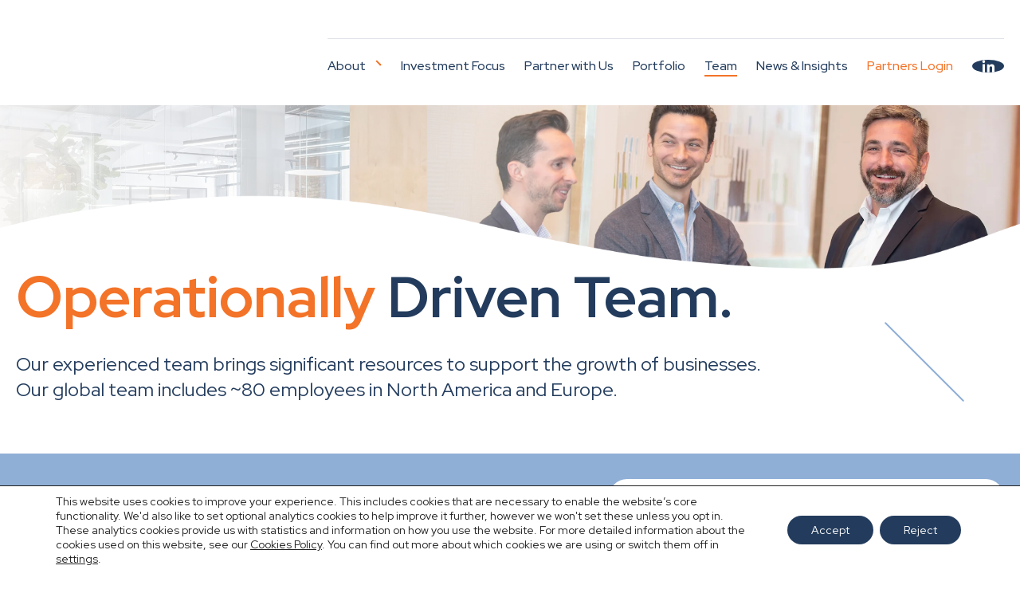

--- FILE ---
content_type: text/html; charset=UTF-8
request_url: https://suncappart.com/team/
body_size: 14570
content:
<!doctype html><html dir="ltr" lang="en-US" prefix="og: https://ogp.me/ns#"><head><meta charset="UTF-8" /><title>Team - Sun Capital Partners, Inc.</title><link rel="profile" href="http://gmpg.org/xfn/11" /><link rel="pingback" href="https://suncappart.com/xmlrpc.php" /><meta name="description" content="Our experienced team brings significant resources to support the growth of businesses. Our global team includes ~100 employees in North American and Europe." /><meta name="robots" content="max-image-preview:large" /><link rel="canonical" href="https://suncappart.com/team/" /><meta name="generator" content="All in One SEO (AIOSEO) 4.9.3" /><meta property="og:locale" content="en_US" /><meta property="og:site_name" content="Sun Capital Partners, Inc. -" /><meta property="og:type" content="article" /><meta property="og:title" content="Team - Sun Capital Partners, Inc." /><meta property="og:description" content="Our experienced team brings significant resources to support the growth of businesses. Our global team includes ~100 employees in North American and Europe." /><meta property="og:url" content="https://suncappart.com/team/" /><meta property="og:image" content="https://suncappart.com/wp-content/uploads/2025/05/OPENGRAPH-US.png" /><meta property="og:image:secure_url" content="https://suncappart.com/wp-content/uploads/2025/05/OPENGRAPH-US.png" /><meta property="og:image:width" content="1200" /><meta property="og:image:height" content="630" /><meta property="article:published_time" content="2023-09-18T06:16:42+00:00" /><meta property="article:modified_time" content="2025-04-30T15:47:42+00:00" /><meta name="twitter:card" content="summary_large_image" /><meta name="twitter:title" content="Team - Sun Capital Partners, Inc." /><meta name="twitter:description" content="Our experienced team brings significant resources to support the growth of businesses. Our global team includes ~100 employees in North American and Europe." /><meta name="twitter:image" content="https://suncappart.com/wp-content/uploads/2025/05/OPENGRAPH-US.png" /> <script type="application/ld+json" class="aioseo-schema">{"@context":"https:\/\/schema.org","@graph":[{"@type":"BreadcrumbList","@id":"https:\/\/suncappart.com\/team\/#breadcrumblist","itemListElement":[{"@type":"ListItem","@id":"https:\/\/suncappart.com#listItem","position":1,"name":"Home","item":"https:\/\/suncappart.com","nextItem":{"@type":"ListItem","@id":"https:\/\/suncappart.com\/team\/#listItem","name":"Team"}},{"@type":"ListItem","@id":"https:\/\/suncappart.com\/team\/#listItem","position":2,"name":"Team","previousItem":{"@type":"ListItem","@id":"https:\/\/suncappart.com#listItem","name":"Home"}}]},{"@type":"Organization","@id":"https:\/\/suncappart.com\/#organization","name":"Sun Capital Partners, Inc.","url":"https:\/\/suncappart.com\/","telephone":"+15613940550","logo":{"@type":"ImageObject","url":"https:\/\/suncappart.com\/wp-content\/uploads\/2023\/08\/Sun_Capital_Partners_Inc_logo.jpg","@id":"https:\/\/suncappart.com\/team\/#organizationLogo","width":500,"height":236},"image":{"@id":"https:\/\/suncappart.com\/team\/#organizationLogo"},"sameAs":["https:\/\/www.linkedin.com\/company\/sun-capital-partners\/"]},{"@type":"WebPage","@id":"https:\/\/suncappart.com\/team\/#webpage","url":"https:\/\/suncappart.com\/team\/","name":"Team - Sun Capital Partners, Inc.","description":"Our experienced team brings significant resources to support the growth of businesses. Our global team includes ~100 employees in North American and Europe.","inLanguage":"en-US","isPartOf":{"@id":"https:\/\/suncappart.com\/#website"},"breadcrumb":{"@id":"https:\/\/suncappart.com\/team\/#breadcrumblist"},"datePublished":"2023-09-18T06:16:42+00:00","dateModified":"2025-04-30T15:47:42+00:00"},{"@type":"WebSite","@id":"https:\/\/suncappart.com\/#website","url":"https:\/\/suncappart.com\/","name":"Sun Capital Partners, Inc.","inLanguage":"en-US","publisher":{"@id":"https:\/\/suncappart.com\/#organization"}}]}</script> <meta name="viewport" content="width=device-width, initial-scale=1"><link rel="apple-touch-icon-precomposed" sizes="57x57" href="https://suncappart.com/wp-content/themes/sun-capital-partners/images/fav/apple-touch-icon-57x57.png" /><link rel="apple-touch-icon-precomposed" sizes="114x114" href="https://suncappart.com/wp-content/themes/sun-capital-partners/images/fav/apple-touch-icon-114x114.png" /><link rel="apple-touch-icon-precomposed" sizes="72x72" href="https://suncappart.com/wp-content/themes/sun-capital-partners/images/fav/apple-touch-icon-72x72.png" /><link rel="apple-touch-icon-precomposed" sizes="144x144" href="https://suncappart.com/wp-content/themes/sun-capital-partners/images/fav/apple-touch-icon-144x144.png" /><link rel="apple-touch-icon-precomposed" sizes="60x60" href="https://suncappart.com/wp-content/themes/sun-capital-partners/images/fav/apple-touch-icon-60x60.png" /><link rel="apple-touch-icon-precomposed" sizes="120x120" href="https://suncappart.com/wp-content/themes/sun-capital-partners/images/fav/apple-touch-icon-120x120.png" /><link rel="apple-touch-icon-precomposed" sizes="76x76" href="https://suncappart.com/wp-content/themes/sun-capital-partners/images/fav/apple-touch-icon-76x76.png" /><link rel="apple-touch-icon-precomposed" sizes="152x152" href="https://suncappart.com/wp-content/themes/sun-capital-partners/images/fav/apple-touch-icon-152x152.png" /><link rel="icon" type="image/png" href="https://suncappart.com/wp-content/themes/sun-capital-partners/images/fav/favicon-196x196.png" sizes="196x196" /><link rel="icon" type="image/png" href="https://suncappart.com/wp-content/themes/sun-capital-partners/images/fav/favicon-96x96.png" sizes="96x96" /><link rel="icon" type="image/png" href="https://suncappart.com/wp-content/themes/sun-capital-partners/images/fav/favicon-32x32.png" sizes="32x32" /><link rel="icon" type="image/png" href="https://suncappart.com/wp-content/themes/sun-capital-partners/images/fav/favicon-16x16.png" sizes="16x16" /><link rel="icon" type="image/png" href="https://suncappart.com/wp-content/themes/sun-capital-partners/images/fav/favicon-128.png" sizes="128x128" /><meta name="application-name" content="Sun Capital Partners, Inc."/><meta name="msapplication-TileColor" content="#FFFFFF" /><meta name="msapplication-TileImage" content="https://suncappart.com/wp-content/themes/sun-capital-partners/images/fav/mstile-144x144.png" /><meta name="msapplication-square70x70logo" content="https://suncappart.com/wp-content/themes/sun-capital-partners/images/fav/mstile-70x70.png" /><meta name="msapplication-square150x150logo" content="https://suncappart.com/wp-content/themes/sun-capital-partners/images/fav/mstile-150x150.png" /><meta name="msapplication-wide310x150logo" content="https://suncappart.com/wp-content/themes/sun-capital-partners/images/fav/mstile-310x150.png" /><meta name="msapplication-square310x310logo" content="https://suncappart.com/wp-content/themes/sun-capital-partners/images/fav/mstile-310x310.png" /><link rel="preconnect" href="https://fonts.googleapis.com"><link rel="preconnect" href="https://fonts.gstatic.com" crossorigin><link rel="alternate" title="oEmbed (JSON)" type="application/json+oembed" href="https://suncappart.com/wp-json/oembed/1.0/embed?url=https%3A%2F%2Fsuncappart.com%2Fteam%2F" /><link rel="alternate" title="oEmbed (XML)" type="text/xml+oembed" href="https://suncappart.com/wp-json/oembed/1.0/embed?url=https%3A%2F%2Fsuncappart.com%2Fteam%2F&#038;format=xml" /><style id='wp-img-auto-sizes-contain-inline-css' type='text/css'>img:is([sizes=auto i],[sizes^="auto," i]){contain-intrinsic-size:3000px 1500px}
/*# sourceURL=wp-img-auto-sizes-contain-inline-css */</style><style id='classic-theme-styles-inline-css' type='text/css'>/*! This file is auto-generated */
.wp-block-button__link{color:#fff;background-color:#32373c;border-radius:9999px;box-shadow:none;text-decoration:none;padding:calc(.667em + 2px) calc(1.333em + 2px);font-size:1.125em}.wp-block-file__button{background:#32373c;color:#fff;text-decoration:none}
/*# sourceURL=/wp-includes/css/classic-themes.min.css */</style><link rel='stylesheet' id='acf7db_schedule_report-css' href='https://suncappart.com/wp-content/plugins/acf7db-schedule-report/public/css/acf7db_schedule_report-public.css' type='text/css' media='all' /><link rel='stylesheet' id='cpsh-shortcodes-css' href='https://suncappart.com/wp-content/cache/autoptimize/css/autoptimize_single_eeb616c7d096549b9792359164dafe24.css' type='text/css' media='all' /><link rel='stylesheet' id='contact-form-7-css' href='https://suncappart.com/wp-content/cache/autoptimize/css/autoptimize_single_64ac31699f5326cb3c76122498b76f66.css' type='text/css' media='all' /><link rel='stylesheet' id='menu-image-css' href='https://suncappart.com/wp-content/cache/autoptimize/css/autoptimize_single_0546e1ffbf7dca6915124f9228e73abe.css' type='text/css' media='all' /><link rel='stylesheet' id='if-menu-site-css-css' href='https://suncappart.com/wp-content/cache/autoptimize/css/autoptimize_single_91530e726988630cf084d74cb6f366d5.css' type='text/css' media='all' /><link rel='stylesheet' id='editor-style-css' href='https://suncappart.com/wp-content/cache/autoptimize/css/autoptimize_single_83892f63e0591b544d786c0605eca9c0.css' type='text/css' media='all' /><link rel='stylesheet' id='slick-css' href='https://suncappart.com/wp-content/cache/autoptimize/css/autoptimize_single_6209b0b2d3794eaede83271c29229ca0.css' type='text/css' media='all' /><link rel='stylesheet' id='glightbox-css' href='https://suncappart.com/wp-content/cache/autoptimize/css/autoptimize_single_28642ca5d571b32d11eb71941a7021ce.css' type='text/css' media='all' /><link rel='stylesheet' id='responsive-css' href='https://suncappart.com/wp-content/cache/autoptimize/css/autoptimize_single_d44b6b6c4cc8320a5508e1de3385ef08.css' type='text/css' media='all' /><link rel='stylesheet' id='moove_gdpr_frontend-css' href='https://suncappart.com/wp-content/cache/autoptimize/css/autoptimize_single_0b342c5fb3c244546b502f2a776ff57c.css' type='text/css' media='all' /><style id='moove_gdpr_frontend-inline-css' type='text/css'>#moove_gdpr_cookie_modal .moove-gdpr-modal-content .moove-gdpr-tab-main h3.tab-title, 
				#moove_gdpr_cookie_modal .moove-gdpr-modal-content .moove-gdpr-tab-main span.tab-title,
				#moove_gdpr_cookie_modal .moove-gdpr-modal-content .moove-gdpr-modal-left-content #moove-gdpr-menu li a, 
				#moove_gdpr_cookie_modal .moove-gdpr-modal-content .moove-gdpr-modal-left-content #moove-gdpr-menu li button,
				#moove_gdpr_cookie_modal .moove-gdpr-modal-content .moove-gdpr-modal-left-content .moove-gdpr-branding-cnt a,
				#moove_gdpr_cookie_modal .moove-gdpr-modal-content .moove-gdpr-modal-footer-content .moove-gdpr-button-holder a.mgbutton, 
				#moove_gdpr_cookie_modal .moove-gdpr-modal-content .moove-gdpr-modal-footer-content .moove-gdpr-button-holder button.mgbutton,
				#moove_gdpr_cookie_modal .cookie-switch .cookie-slider:after, 
				#moove_gdpr_cookie_modal .cookie-switch .slider:after, 
				#moove_gdpr_cookie_modal .switch .cookie-slider:after, 
				#moove_gdpr_cookie_modal .switch .slider:after,
				#moove_gdpr_cookie_info_bar .moove-gdpr-info-bar-container .moove-gdpr-info-bar-content p, 
				#moove_gdpr_cookie_info_bar .moove-gdpr-info-bar-container .moove-gdpr-info-bar-content p a,
				#moove_gdpr_cookie_info_bar .moove-gdpr-info-bar-container .moove-gdpr-info-bar-content a.mgbutton, 
				#moove_gdpr_cookie_info_bar .moove-gdpr-info-bar-container .moove-gdpr-info-bar-content button.mgbutton,
				#moove_gdpr_cookie_modal .moove-gdpr-modal-content .moove-gdpr-tab-main .moove-gdpr-tab-main-content h1, 
				#moove_gdpr_cookie_modal .moove-gdpr-modal-content .moove-gdpr-tab-main .moove-gdpr-tab-main-content h2, 
				#moove_gdpr_cookie_modal .moove-gdpr-modal-content .moove-gdpr-tab-main .moove-gdpr-tab-main-content h3, 
				#moove_gdpr_cookie_modal .moove-gdpr-modal-content .moove-gdpr-tab-main .moove-gdpr-tab-main-content h4, 
				#moove_gdpr_cookie_modal .moove-gdpr-modal-content .moove-gdpr-tab-main .moove-gdpr-tab-main-content h5, 
				#moove_gdpr_cookie_modal .moove-gdpr-modal-content .moove-gdpr-tab-main .moove-gdpr-tab-main-content h6,
				#moove_gdpr_cookie_modal .moove-gdpr-modal-content.moove_gdpr_modal_theme_v2 .moove-gdpr-modal-title .tab-title,
				#moove_gdpr_cookie_modal .moove-gdpr-modal-content.moove_gdpr_modal_theme_v2 .moove-gdpr-tab-main h3.tab-title, 
				#moove_gdpr_cookie_modal .moove-gdpr-modal-content.moove_gdpr_modal_theme_v2 .moove-gdpr-tab-main span.tab-title,
				#moove_gdpr_cookie_modal .moove-gdpr-modal-content.moove_gdpr_modal_theme_v2 .moove-gdpr-branding-cnt a {
					font-weight: inherit				}
			#moove_gdpr_cookie_modal,#moove_gdpr_cookie_info_bar,.gdpr_cookie_settings_shortcode_content{font-family:inherit}#moove_gdpr_save_popup_settings_button{background-color:#373737;color:#fff}#moove_gdpr_save_popup_settings_button:hover{background-color:#000}#moove_gdpr_cookie_info_bar .moove-gdpr-info-bar-container .moove-gdpr-info-bar-content a.mgbutton,#moove_gdpr_cookie_info_bar .moove-gdpr-info-bar-container .moove-gdpr-info-bar-content button.mgbutton{background-color:#233c5d}#moove_gdpr_cookie_modal .moove-gdpr-modal-content .moove-gdpr-modal-footer-content .moove-gdpr-button-holder a.mgbutton,#moove_gdpr_cookie_modal .moove-gdpr-modal-content .moove-gdpr-modal-footer-content .moove-gdpr-button-holder button.mgbutton,.gdpr_cookie_settings_shortcode_content .gdpr-shr-button.button-green{background-color:#233c5d;border-color:#233c5d}#moove_gdpr_cookie_modal .moove-gdpr-modal-content .moove-gdpr-modal-footer-content .moove-gdpr-button-holder a.mgbutton:hover,#moove_gdpr_cookie_modal .moove-gdpr-modal-content .moove-gdpr-modal-footer-content .moove-gdpr-button-holder button.mgbutton:hover,.gdpr_cookie_settings_shortcode_content .gdpr-shr-button.button-green:hover{background-color:#fff;color:#233c5d}#moove_gdpr_cookie_modal .moove-gdpr-modal-content .moove-gdpr-modal-close i,#moove_gdpr_cookie_modal .moove-gdpr-modal-content .moove-gdpr-modal-close span.gdpr-icon{background-color:#233c5d;border:1px solid #233c5d}#moove_gdpr_cookie_info_bar span.moove-gdpr-infobar-allow-all.focus-g,#moove_gdpr_cookie_info_bar span.moove-gdpr-infobar-allow-all:focus,#moove_gdpr_cookie_info_bar button.moove-gdpr-infobar-allow-all.focus-g,#moove_gdpr_cookie_info_bar button.moove-gdpr-infobar-allow-all:focus,#moove_gdpr_cookie_info_bar span.moove-gdpr-infobar-reject-btn.focus-g,#moove_gdpr_cookie_info_bar span.moove-gdpr-infobar-reject-btn:focus,#moove_gdpr_cookie_info_bar button.moove-gdpr-infobar-reject-btn.focus-g,#moove_gdpr_cookie_info_bar button.moove-gdpr-infobar-reject-btn:focus,#moove_gdpr_cookie_info_bar span.change-settings-button.focus-g,#moove_gdpr_cookie_info_bar span.change-settings-button:focus,#moove_gdpr_cookie_info_bar button.change-settings-button.focus-g,#moove_gdpr_cookie_info_bar button.change-settings-button:focus{-webkit-box-shadow:0 0 1px 3px #233c5d;-moz-box-shadow:0 0 1px 3px #233c5d;box-shadow:0 0 1px 3px #233c5d}#moove_gdpr_cookie_modal .moove-gdpr-modal-content .moove-gdpr-modal-close i:hover,#moove_gdpr_cookie_modal .moove-gdpr-modal-content .moove-gdpr-modal-close span.gdpr-icon:hover,#moove_gdpr_cookie_info_bar span[data-href]>u.change-settings-button{color:#233c5d}#moove_gdpr_cookie_modal .moove-gdpr-modal-content .moove-gdpr-modal-left-content #moove-gdpr-menu li.menu-item-selected a span.gdpr-icon,#moove_gdpr_cookie_modal .moove-gdpr-modal-content .moove-gdpr-modal-left-content #moove-gdpr-menu li.menu-item-selected button span.gdpr-icon{color:inherit}#moove_gdpr_cookie_modal .moove-gdpr-modal-content .moove-gdpr-modal-left-content #moove-gdpr-menu li a span.gdpr-icon,#moove_gdpr_cookie_modal .moove-gdpr-modal-content .moove-gdpr-modal-left-content #moove-gdpr-menu li button span.gdpr-icon{color:inherit}#moove_gdpr_cookie_modal .gdpr-acc-link{line-height:0;font-size:0;color:transparent;position:absolute}#moove_gdpr_cookie_modal .moove-gdpr-modal-content .moove-gdpr-modal-close:hover i,#moove_gdpr_cookie_modal .moove-gdpr-modal-content .moove-gdpr-modal-left-content #moove-gdpr-menu li a,#moove_gdpr_cookie_modal .moove-gdpr-modal-content .moove-gdpr-modal-left-content #moove-gdpr-menu li button,#moove_gdpr_cookie_modal .moove-gdpr-modal-content .moove-gdpr-modal-left-content #moove-gdpr-menu li button i,#moove_gdpr_cookie_modal .moove-gdpr-modal-content .moove-gdpr-modal-left-content #moove-gdpr-menu li a i,#moove_gdpr_cookie_modal .moove-gdpr-modal-content .moove-gdpr-tab-main .moove-gdpr-tab-main-content a:hover,#moove_gdpr_cookie_info_bar.moove-gdpr-dark-scheme .moove-gdpr-info-bar-container .moove-gdpr-info-bar-content a.mgbutton:hover,#moove_gdpr_cookie_info_bar.moove-gdpr-dark-scheme .moove-gdpr-info-bar-container .moove-gdpr-info-bar-content button.mgbutton:hover,#moove_gdpr_cookie_info_bar.moove-gdpr-dark-scheme .moove-gdpr-info-bar-container .moove-gdpr-info-bar-content a:hover,#moove_gdpr_cookie_info_bar.moove-gdpr-dark-scheme .moove-gdpr-info-bar-container .moove-gdpr-info-bar-content button:hover,#moove_gdpr_cookie_info_bar.moove-gdpr-dark-scheme .moove-gdpr-info-bar-container .moove-gdpr-info-bar-content span.change-settings-button:hover,#moove_gdpr_cookie_info_bar.moove-gdpr-dark-scheme .moove-gdpr-info-bar-container .moove-gdpr-info-bar-content button.change-settings-button:hover,#moove_gdpr_cookie_info_bar.moove-gdpr-dark-scheme .moove-gdpr-info-bar-container .moove-gdpr-info-bar-content u.change-settings-button:hover,#moove_gdpr_cookie_info_bar span[data-href]>u.change-settings-button,#moove_gdpr_cookie_info_bar.moove-gdpr-dark-scheme .moove-gdpr-info-bar-container .moove-gdpr-info-bar-content a.mgbutton.focus-g,#moove_gdpr_cookie_info_bar.moove-gdpr-dark-scheme .moove-gdpr-info-bar-container .moove-gdpr-info-bar-content button.mgbutton.focus-g,#moove_gdpr_cookie_info_bar.moove-gdpr-dark-scheme .moove-gdpr-info-bar-container .moove-gdpr-info-bar-content a.focus-g,#moove_gdpr_cookie_info_bar.moove-gdpr-dark-scheme .moove-gdpr-info-bar-container .moove-gdpr-info-bar-content button.focus-g,#moove_gdpr_cookie_info_bar.moove-gdpr-dark-scheme .moove-gdpr-info-bar-container .moove-gdpr-info-bar-content a.mgbutton:focus,#moove_gdpr_cookie_info_bar.moove-gdpr-dark-scheme .moove-gdpr-info-bar-container .moove-gdpr-info-bar-content button.mgbutton:focus,#moove_gdpr_cookie_info_bar.moove-gdpr-dark-scheme .moove-gdpr-info-bar-container .moove-gdpr-info-bar-content a:focus,#moove_gdpr_cookie_info_bar.moove-gdpr-dark-scheme .moove-gdpr-info-bar-container .moove-gdpr-info-bar-content button:focus,#moove_gdpr_cookie_info_bar.moove-gdpr-dark-scheme .moove-gdpr-info-bar-container .moove-gdpr-info-bar-content span.change-settings-button.focus-g,span.change-settings-button:focus,button.change-settings-button.focus-g,button.change-settings-button:focus,#moove_gdpr_cookie_info_bar.moove-gdpr-dark-scheme .moove-gdpr-info-bar-container .moove-gdpr-info-bar-content u.change-settings-button.focus-g,#moove_gdpr_cookie_info_bar.moove-gdpr-dark-scheme .moove-gdpr-info-bar-container .moove-gdpr-info-bar-content u.change-settings-button:focus{color:#233c5d}#moove_gdpr_cookie_modal .moove-gdpr-branding.focus-g span,#moove_gdpr_cookie_modal .moove-gdpr-modal-content .moove-gdpr-tab-main a.focus-g,#moove_gdpr_cookie_modal .moove-gdpr-modal-content .moove-gdpr-tab-main .gdpr-cd-details-toggle.focus-g{color:#233c5d}#moove_gdpr_cookie_modal.gdpr_lightbox-hide{display:none}
/*# sourceURL=moove_gdpr_frontend-inline-css */</style> <script type="text/javascript" src="https://suncappart.com/wp-includes/js/jquery/jquery.min.js" id="jquery-core-js"></script> <script defer type="text/javascript" src="https://suncappart.com/wp-includes/js/jquery/jquery-migrate.min.js" id="jquery-migrate-js"></script> <script defer type="text/javascript" src="https://suncappart.com/wp-content/cache/autoptimize/js/autoptimize_single_49cea0a781874a962879c2caca9bc322.js" id="acf7db_schedule_report-js"></script> <script defer type="text/javascript" src="https://suncappart.com/wp-content/cache/autoptimize/js/autoptimize_single_6201281dd09ec45cff34a5259c44dd48.js" id="modernizr-js"></script> <script defer type="text/javascript" src="https://suncappart.com/wp-content/cache/autoptimize/js/autoptimize_single_3fde640beffaca6853692c3a8399837f.js" id="jquery.fitvids-js"></script> <script defer type="text/javascript" src="https://suncappart.com/wp-content/cache/autoptimize/js/autoptimize_single_2b4c8cbaade24ecb58bcb0d89694ccee.js" id="glightbox-js"></script> <script defer type="text/javascript" src="https://suncappart.com/wp-content/cache/autoptimize/js/autoptimize_single_f99dc10d9d9f9760b86e3e05a74f8dc9.js" id="SmoothScroll-js"></script> <script defer type="text/javascript" src="https://suncappart.com/wp-content/cache/autoptimize/js/autoptimize_single_b53bdfc29e18f4d493d775a8023fbdc8.js" id="slick-js"></script> <script defer type="text/javascript" src="https://suncappart.com/wp-content/cache/autoptimize/js/autoptimize_single_fb15a10a641a318f91e7e912e4f9c184.js" id="lazyload-js"></script> <script defer type="text/javascript" src="https://suncappart.com/wp-content/cache/autoptimize/js/autoptimize_single_7a15194dff57a0eda44ce49297843beb.js" id="main-js"></script> <link rel="https://api.w.org/" href="https://suncappart.com/wp-json/" /><link rel="alternate" title="JSON" type="application/json" href="https://suncappart.com/wp-json/wp/v2/pages/27" /><link rel='shortlink' href='https://suncappart.com/?p=27' /><style type="text/css" id="wp-custom-css">@media (min-width: 1324px){
.page-template-template_investment_focus .box-image-title-overlay-grid {
	--columns: repeat(3, 1fr);
	
}
}

@media (min-width: 1024px){
	.page-template-template_investment_focus .box-image-title-overlay-grid {
		--columns: repeat(3, 1fr);
		max-width: 60%;
		margin: 0 auto;
	}
}

.filter[data-name="sector"] .custom-dropdown-values li:not([data-slug="food-consumer"]):not([data-slug="industrial"]):not([data-slug*="services"]):not([data-slug=""]) {
	display: none;
}

.filter[data-name="region"] .custom-dropdown-values li:not([data-slug="north-america"]):not([data-slug="europe"]):not([data-slug=""]) {
	display: none;
}


#sun-today-wheel .wheel .value-2 {
	right: 12%;
  top: 71%;
	width: 25%;
}

#sun-today-wheel .wheel .value-3 {
	left: 12%;
  top: 71%;
}

@media (max-width: 840px){

.postid-11315 .entry-content table, .postid-11315 .entry-content table td, .postid-11384 .entry-content table, .postid-11384 .entry-content table td {
	table-layout: fixed !important;
	width: 100% !important;
	max-width: 100% !important;
	background: unset;
}

.postid-11315 .entry-content table img, .postid-11384 .entry-content table img {
	width: 100% !important;
	height: auto !important;
	max-width: 100% !important;
}

}

.postid-11384 .entry-content table, .postid-11384 .entry-content table td {
	background: transparent;
	overflow: none;
	padding: 0px;
}

.postid-11384 .entry-content table .a6S {
	display: none;
}

a.reservation-btn {
	background-color: var(--blue-100);
	color: #fff;
	padding: 10px 20px;
	display: inline-block;
	margin-top: 40px;
	cursor: pointer;
	border-radius: 4px;
}

.reservation-btn:hover {
	background-color: var(--orange-100);
	color: #fff;
}

.gform_wrapper.gform-theme form div.gform_footer input[type="submit"].gform_button.button {
	background-color: var(--blue-100);
	color: #fff;
	font-size: 1em;
	padding: 10px 20px;
	display: inline-block;
	margin-top: 40px;
	cursor: pointer;
	border-radius: 4px;
}

.gform_wrapper.gform-theme form div.gform_footer input[type="submit"].gform_button.button:hover {
	background-color: var(--orange-100);
	color: #fff;
} 

.custom-video .fluid-width-video-wrapper {
	padding-top: 56% !important;	
}

/*.site-logo a {
	background: url(https://suncappart.com/wp-content/uploads/2025/03/SCP30-4.png) no-repeat center 35%;
	background-size: 110%;
}*/

.nba-game-choice .gfield_label, .nba-game-choice .gchoice label {
	color: #ff6900;
}</style></head><body class="wp-singular page-template page-template-template_team page-template-template_team-php page page-id-27 wp-theme-sun-capital-partners"><header id="header"><div class="wrapper"><div class="content flex-row align-center-justify wrap"><div class="site-logo"> <a href="https://suncappart.com/" rel="home" title="Sun Capital Partners, Inc."> Sun Capital Partners, Inc. </a></div><div class="menus"><nav class="top-menu"></nav><nav class="main-menu"><ul><li id="menu-item-29" class="menu-item menu-item-type-post_type menu-item-object-page menu-item-has-children level-0 menu-item-29"><a href="https://suncappart.com/about/">About</a><div class="sub-menu-div"><ul class="sub-menu"><li id="menu-item-11167" class="menu-item menu-item-type-post_type menu-item-object-page level-1 menu-item-11167"><a href="https://suncappart.com/about/">About Us</a></li><li id="menu-item-31" class="menu-item menu-item-type-post_type menu-item-object-page level-1 menu-item-31"><a href="https://suncappart.com/foundation/">Foundation</a></li></ul></div></li><li id="menu-item-32" class="menu-item menu-item-type-post_type menu-item-object-page level-0 menu-item-32"><a href="https://suncappart.com/investment-focus/">Investment Focus</a></li><li id="menu-item-33" class="menu-item menu-item-type-post_type menu-item-object-page level-0 menu-item-33"><a href="https://suncappart.com/partner-with-us/">Partner with Us</a></li><li id="menu-item-34" class="menu-item menu-item-type-post_type menu-item-object-page level-0 menu-item-34"><a href="https://suncappart.com/portfolio/">Portfolio</a></li><li id="menu-item-35" class="menu-item menu-item-type-post_type menu-item-object-page current-menu-item page_item page-item-27 current_page_item level-0 menu-item-35"><a href="https://suncappart.com/team/" aria-current="page">Team</a></li><li id="menu-item-9414" class="menu-item menu-item-type-taxonomy menu-item-object-category level-0 menu-item-9414"><a href="https://suncappart.com/news-insights/">News &amp; Insights</a></li><li id="menu-item-37" class="highlight menu-item menu-item-type-custom menu-item-object-custom level-0 menu-item-37"><a target="_blank" rel="noopener" href="https://icx.efrontcloud.com/suncappart">Partners Login</a></li><li id="menu-item-38" class="icon menu-item menu-item-type-custom menu-item-object-custom level-0 menu-item-38"><a target="_blank" rel="noopener nofollow" href="https://www.linkedin.com/company/sun-capital-partners/" class="menu-image-title-after menu-image-not-hovered"><img width="17" height="16" src="https://suncappart.com/wp-content/uploads/2023/09/icon-in.svg" class="menu-image menu-image-title-after" alt="" decoding="async" /><span class="menu-image-title-after menu-image-title">LinkedIn</span></a></li></ul> <button id="mobile-menu-toggle" class="hamburger hamburger--spin" aria-label="Toggle Menu"> <span class="hamburger-box"> <span class="hamburger-inner"></span> </span> </button></nav></div></div></div></header><div id="page-content" class="overflow-hidden"><div id="page-hero" class="style-2 bg-white"><div class="image"> <img src="https://suncappart.com/wp-content/uploads/2023/09/team-header.jpg" width="2400" height="515" alt="Team" /></div><div class="content padding-content-l padding-top-0 relative"><div class="bg-graphic-4"></div><div class="bg-graphic-2"></div><div class="wrapper relative"><div class="align"><div class="title"><div class="entry-content"><h1><strong><span class="color-orange-100">Operationally</span> Driven Team.</strong></h1></div></div><div class="sub-title"><div class="entry-content"><h5>Our experienced team brings significant resources to support the growth of businesses.<br /> Our global team includes ~80 employees in North America and Europe.</h5></div></div></div></div></div></div><div id="row-filter" class="bg-blue-50 padding-content-m"><div class="wrapper"><div class="align flex-row align-center-justify wrap"><div class="filters flex-row wrap"><div class="filter filter-team" data-default-value="Select Team"><div class="custom-dropdown style-1"><p class="custom-dropdown-value">Select Team</p><ul class="custom-dropdown-values"><li class="link" data-slug="">All Teams</li><li class="link" data-slug="role-transactions">Transactions</li><li class="link" data-slug="role-operations">Operations</li><li class="link" data-slug="role-investor-relations">Investor Relations</li><li class="link" data-slug="role-co-ceos">Co-CEOs</li><li class="link" data-slug="role-infrastructure">Infrastructure</li></ul></div> <button class="clear">&#x2715; Clear</button></div></div><div class="search" role="search"> <input type="text" name="s" class="input" placeholder="Search for a team member" required id="filter-team-input" /> <span class="as-button">Search</span></div></div></div></div><div id="row-team" class="padding-content-l relative"><div class="bg-graphic-2"></div><div class="wrapper relative"><div id="flying-window-overlay"></div><div id="flying-window"></div><div class="grid box-team-grid"><div class="box-team role-transactions"> <a href="https://suncappart.com/team/alfieri-michael/" class="post-link flying-window-open iframe" data-title="Michael Alfieri - Sun Capital Partners, Inc." data-slug="alfieri-michael"> <span class="image"> <img src="https://suncappart.com/wp-content/uploads/2023/11/Michael-Alfieri-822x1200.png" width="822" height="1200" alt="Michael Alfieri" /> </span> <span class="details"> <strong class="title">Michael Alfieri</strong> <span class="role">Senior Associate<br /> Transactions</span> <span class="location-icon">Boca Raton</span> </span> </a></div><div class="box-team role-transactions"> <a href="https://suncappart.com/team/brandon-belanger/" class="post-link flying-window-open iframe" data-title="Brandon Belanger - Sun Capital Partners, Inc." data-slug="brandon-belanger"> <span class="image"> <img src="https://suncappart.com/wp-content/uploads/2018/07/brandon-sun-capital-headshot-bw.png" width="680" height="775" alt="Brandon Belanger" /> </span> <span class="details"> <strong class="title">Brandon Belanger</strong> <span class="role">Vice President<br /> Transactions</span> <span class="location-icon">Los Angeles</span> </span> </a></div><div class="box-team role-transactions"> <a href="https://suncappart.com/team/brueckner-lucas/" class="post-link flying-window-open iframe" data-title="Lucas Brueckner - Sun Capital Partners, Inc." data-slug="brueckner-lucas"> <span class="image"> <img src="https://suncappart.com/wp-content/uploads/2023/11/Lucas-Colour.png" width="760" height="800" alt="Lucas Brueckner" /> </span> <span class="details"> <strong class="title">Lucas Brueckner</strong> <span class="role">Senior Associate<br /> Transactions</span> <span class="location-icon">London</span> </span> </a></div><div class="box-team role-transactions"> <a href="https://suncappart.com/team/cohen-adam/" class="post-link flying-window-open iframe" data-title="Adam Cohen - Sun Capital Partners, Inc." data-slug="cohen-adam"> <span class="image"> <img src="https://suncappart.com/wp-content/uploads/2023/11/Adam-Cohen-Color-891x1200.png" width="891" height="1200" alt="Adam Cohen" /> </span> <span class="details"> <strong class="title">Adam Cohen</strong> <span class="role">Senior Associate<br /> Transactions</span> <span class="location-icon">Los Angeles</span> </span> </a></div><div class="box-team role-transactions"> <a href="https://suncappart.com/team/connor-carey/" class="post-link flying-window-open iframe" data-title="Connor Carey - Sun Capital Partners, Inc." data-slug="connor-carey"> <span class="image"> <img src="https://suncappart.com/wp-content/uploads/2023/07/connor-carey-v1.png" width="680" height="775" alt="Connor Carey" /> </span> <span class="details"> <strong class="title">Connor Carey</strong> <span class="role">Vice President<br /> Transactions</span> <span class="location-icon">New York</span> </span> </a></div><div class="box-team role-infrastructure"> <a href="https://suncappart.com/team/c-deryl-couch/" class="post-link flying-window-open iframe" data-title="C. Deryl Couch - Sun Capital Partners, Inc." data-slug="c-deryl-couch"> <span class="image"> <img src="https://suncappart.com/wp-content/uploads/2017/02/Deryl-Couch2@2x.png" width="721" height="870" alt="C. Deryl Couch" /> </span> <span class="details"> <strong class="title">C. Deryl Couch</strong> <span class="role">Senior Managing Director<br /> General Counsel</span> <span class="location-icon">Boca Raton</span> </span> </a></div><div class="box-team role-transactions"> <a href="https://suncappart.com/team/paul-daccus/" class="post-link flying-window-open iframe" data-title="Paul Daccus - Sun Capital Partners, Inc." data-slug="paul-daccus"> <span class="image"> <img src="https://suncappart.com/wp-content/uploads/2017/03/Paul-Daccus2.png" width="380" height="433" alt="Paul Daccus" /> </span> <span class="details"> <strong class="title">Paul Daccus</strong> <span class="role">Sr. Managing Director & Partner<br /> Transactions</span> <span class="location-icon">London</span> </span> </a></div><div class="box-team role-transactions"> <a href="https://suncappart.com/team/danielachvili-gabriel/" class="post-link flying-window-open iframe" data-title="Gabriel Danielachvili - Sun Capital Partners, Inc." data-slug="danielachvili-gabriel"> <span class="image"> <img src="https://suncappart.com/wp-content/uploads/2023/01/gabriel-daniel-bw-v1.png" width="680" height="775" alt="Gabriel Danielachvili" /> </span> <span class="details"> <strong class="title">Gabriel Danielachvili</strong> <span class="role">Principal<br /> Transactions</span> <span class="location-icon">London</span> </span> </a></div><div class="box-team role-infrastructure"> <a href="https://suncappart.com/team/de-sousa-pia/" class="post-link flying-window-open iframe" data-title="Pia De Sousa - Sun Capital Partners, Inc." data-slug="de-sousa-pia"> <span class="image"> <img src="https://suncappart.com/wp-content/uploads/2023/11/pia-de-sousa-headshot-bw-966x1200.png" width="966" height="1200" alt="Pia De Sousa" /> </span> <span class="details"> <strong class="title">Pia De Sousa</strong> <span class="role">Vice President<br /> Marketing </span> <span class="location-icon">Boca Raton</span> </span> </a></div><div class="box-team role-infrastructure"> <a href="https://suncappart.com/team/decristo-erin/" class="post-link flying-window-open iframe" data-title="Erin DeCristo - Sun Capital Partners, Inc." data-slug="decristo-erin"> <span class="image"> <img src="https://suncappart.com/wp-content/uploads/2026/01/erin-decristo-capital-headshot-bw.png" width="680" height="775" alt="Erin DeCristo" /> </span> <span class="details"> <strong class="title">Erin DeCristo</strong> <span class="role">Vice President of Human Resources</span> <span class="location-icon">Boca Raton</span> </span> </a></div><div class="box-team role-transactions"> <a href="https://suncappart.com/team/nicolas-devriese/" class="post-link flying-window-open iframe" data-title="Nicolas Devriese - Sun Capital Partners, Inc." data-slug="nicolas-devriese"> <span class="image"> <img src="https://suncappart.com/wp-content/uploads/2023/02/nd-headshot-update-bw.png" width="680" height="775" alt="Nicolas Devriese" /> </span> <span class="details"> <strong class="title">Nicolas Devriese</strong> <span class="role">Vice President<br /> Transactions</span> <span class="location-icon">London</span> </span> </a></div><div class="box-team role-transactions"> <a href="https://suncappart.com/team/dwyer-jim/" class="post-link flying-window-open iframe" data-title="Jim Dwyer - Sun Capital Partners, Inc." data-slug="dwyer-jim"> <span class="image"> <img src="https://suncappart.com/wp-content/uploads/2024/08/dwyer-jim-bw-822x1200.png" width="822" height="1200" alt="Jim Dwyer" /> </span> <span class="details"> <strong class="title">Jim Dwyer</strong> <span class="role">Senior Associate<br /> Transactions</span> <span class="location-icon">Boca Raton</span> </span> </a></div><div class="box-team role-transactions"> <a href="https://suncappart.com/team/dylan-melby/" class="post-link flying-window-open iframe" data-title="Dylan Melby - Sun Capital Partners, Inc." data-slug="dylan-melby"> <span class="image"> <img src="https://suncappart.com/wp-content/uploads/2025/05/dylan-melby.png" width="680" height="775" alt="Dylan Melby" /> </span> <span class="details"> <strong class="title">Dylan Melby</strong> <span class="role">Associate<br /> Transactions</span> <span class="location-icon">Los Angeles</span> </span> </a></div><div class="box-team role-operations"> <a href="https://suncappart.com/team/egebol-helene/" class="post-link flying-window-open iframe" data-title="Helene Egebøl - Sun Capital Partners, Inc." data-slug="egebol-helene"> <span class="image"> <img src="https://suncappart.com/wp-content/uploads/2023/09/Helene-Egebol-800x1200.png" width="800" height="1200" alt="Helene Egebøl" /> </span> <span class="details"> <strong class="title">Helene Egebøl</strong> <span class="role">Group COO</span> <span class="location-icon">London</span> </span> </a></div><div class="box-team role-transactions"> <a href="https://suncappart.com/team/el-ouadih-laila/" class="post-link flying-window-open iframe" data-title="Laila El Ouadih - Sun Capital Partners, Inc." data-slug="el-ouadih-laila"> <span class="image"> <img src="https://suncappart.com/wp-content/uploads/2023/11/Laila-El-Ouadih-BW-609x1200.png" width="609" height="1200" alt="Laila El Ouadih" /> </span> <span class="details"> <strong class="title">Laila El Ouadih</strong> <span class="role">Vice President<br /> Transactions</span> <span class="location-icon">London</span> </span> </a></div><div class="box-team role-transactions"> <a href="https://suncappart.com/team/matthew-n-garff/" class="post-link flying-window-open iframe" data-title="Matthew Garff - Sun Capital Partners, Inc." data-slug="matthew-n-garff"> <span class="image"> <img src="https://suncappart.com/wp-content/uploads/2017/03/M.Garff_Large01-e1665437960188.png" width="721" height="829" alt="Matthew Garff" /> </span> <span class="details"> <strong class="title">Matthew Garff</strong> <span class="role">Senior Managing Director & Partner<br /> Co-Head of US Transaction Team</span> <span class="location-icon">Los Angeles</span> </span> </a></div><div class="box-team role-transactions"> <a href="https://suncappart.com/team/rossen-georgiev/" class="post-link flying-window-open iframe" data-title="Rossen Georgiev - Sun Capital Partners, Inc." data-slug="rossen-georgiev"> <span class="image"> <img src="https://suncappart.com/wp-content/uploads/2017/03/Rossen-Georgiev-half-body-BW-v2-1.png" width="680" height="775" alt="Rossen Georgiev" /> </span> <span class="details"> <strong class="title">Rossen Georgiev</strong> <span class="role">Managing Director and Co- Head of US Transaction Team</span> <span class="location-icon">Boca Raton</span> </span> </a></div><div class="box-team role-transactions"> <a href="https://suncappart.com/team/herrmann-mike/" class="post-link flying-window-open iframe" data-title="Mike Herrmann - Sun Capital Partners, Inc." data-slug="herrmann-mike"> <span class="image"> <img src="https://suncappart.com/wp-content/uploads/2023/11/MIKE-HERRMANN-863x1200.png" width="863" height="1200" alt="Mike Herrmann" /> </span> <span class="details"> <strong class="title">Mike Herrmann</strong> <span class="role">Senior Associate<br /> Transactions</span> <span class="location-icon">Boca Raton</span> </span> </a></div><div class="box-team role-operations"> <a href="https://suncappart.com/team/ireland-daniel/" class="post-link flying-window-open iframe" data-title="Daniel Ireland - Sun Capital Partners, Inc." data-slug="ireland-daniel"> <span class="image"> <img src="https://suncappart.com/wp-content/uploads/2023/01/Ireland-Headshot-1.png" width="380" height="433" alt="Daniel Ireland" /> </span> <span class="details"> <strong class="title">Daniel Ireland</strong> <span class="role">Group COO<br /> Operations</span> <span class="location-icon">New York</span> </span> </a></div><div class="box-team role-transactions"> <a href="https://suncappart.com/team/matthew-joblove/" class="post-link flying-window-open iframe" data-title="Matthew Joblove - Sun Capital Partners, Inc." data-slug="matthew-joblove"> <span class="image"> <img src="https://suncappart.com/wp-content/uploads/2017/03/joblove_matthew.png" width="680" height="775" alt="Matthew Joblove" /> </span> <span class="details"> <strong class="title">Matthew Joblove</strong> <span class="role">Managing Director and Co- Head of US Transaction Team</span> <span class="location-icon">Boca Raton</span> </span> </a></div><div class="box-team role-transactions"> <a href="https://suncappart.com/team/kechemir-sofia/" class="post-link flying-window-open iframe" data-title="Sofia Kechemir - Sun Capital Partners, Inc." data-slug="kechemir-sofia"> <span class="image"> <img src="https://suncappart.com/wp-content/uploads/2023/11/Sofia-Kechemir-gray-white-956x1200.png" width="956" height="1200" alt="Sofia Kechemir" /> </span> <span class="details"> <strong class="title">Sofia Kechemir</strong> <span class="role">Senior Associate<br /> Transactions</span> <span class="location-icon">London</span> </span> </a></div><div class="box-team role-co-ceos"> <a href="https://suncappart.com/team/rodger-r-krouse/" class="post-link flying-window-open iframe" data-title="Rodger R. Krouse - Sun Capital Partners, Inc." data-slug="rodger-r-krouse"> <span class="image"> <img src="https://suncappart.com/wp-content/uploads/2017/03/Rodger_Krouse-e1665607697176.png" width="380" height="433" alt="Rodger R. Krouse" /> </span> <span class="details"> <strong class="title">Rodger R. Krouse</strong> <span class="role">Co-Chief Executive Officer</span> <span class="location-icon">Boca Raton</span> </span> </a></div><div class="box-team role-co-ceos"> <a href="https://suncappart.com/team/marc-leder/" class="post-link flying-window-open iframe" data-title="Marc J. Leder - Sun Capital Partners, Inc." data-slug="marc-leder"> <span class="image"> <img src="https://suncappart.com/wp-content/uploads/2017/02/Marc_Leder_retina.png" width="722" height="832" alt="Marc J. Leder" /> </span> <span class="details"> <strong class="title">Marc J. Leder</strong> <span class="role">Co-Chief Executive Officer</span> <span class="location-icon">Boca Raton</span> </span> </a></div><div class="box-team role-infrastructure"> <a href="https://suncappart.com/team/antony-s-levinson/" class="post-link flying-window-open iframe" data-title="Antony Levinson - Sun Capital Partners, Inc." data-slug="antony-s-levinson"> <span class="image"> <img src="https://suncappart.com/wp-content/uploads/2017/03/Antony-Levinson@2x-e1665438702446.png" width="721" height="828" alt="Antony Levinson" /> </span> <span class="details"> <strong class="title">Antony Levinson</strong> <span class="role">Managing Director<br /> Corporate Counsel</span> <span class="location-icon">London</span> </span> </a></div><div class="box-team role-operations"> <a href="https://suncappart.com/team/marc-mabon/" class="post-link flying-window-open iframe" data-title="Marc Mabon - Sun Capital Partners, Inc." data-slug="marc-mabon"> <span class="image"> <img src="https://suncappart.com/wp-content/uploads/2017/03/Marc-Mabon-full-body-bw-v2.png" width="680" height="775" alt="Marc Mabon" /> </span> <span class="details"> <strong class="title">Marc Mabon</strong> <span class="role">Managing Director<br /> Operations</span> <span class="location-icon">London</span> </span> </a></div><div class="box-team role-infrastructure"> <a href="https://suncappart.com/team/maisel-alexandra/" class="post-link flying-window-open iframe" data-title="Alexandra Maisel - Sun Capital Partners, Inc." data-slug="maisel-alexandra"> <span class="image"> <img src="https://suncappart.com/wp-content/uploads/2023/10/Alexandra-Maisel-headshot-bw-v2.png" width="680" height="775" alt="Alexandra Maisel" /> </span> <span class="details"> <strong class="title">Alexandra Maisel</strong> <span class="role">Chief Compliance Officer</span> <span class="location-icon">Boca Raton</span> </span> </a></div><div class="box-team role-investor-relations"> <a href="https://suncappart.com/team/kim-mazuelos/" class="post-link flying-window-open iframe" data-title="Kim Mazuelos - Sun Capital Partners, Inc." data-slug="kim-mazuelos"> <span class="image"> <img src="https://suncappart.com/wp-content/uploads/2023/11/kim-mazuelos-headshot-bw.png" width="680" height="775" alt="Kim Mazuelos" /> </span> <span class="details"> <strong class="title">Kim Mazuelos</strong> <span class="role">Vice President<br /> Investor Relations</span> <span class="location-icon">Boca Raton</span> </span> </a></div><div class="box-team"> <a href="https://suncappart.com/team/mehta-harsh/" class="post-link flying-window-open iframe" data-title="Harsh Mehta - Sun Capital Partners, Inc." data-slug="mehta-harsh"> <span class="image"> <img src="https://suncappart.com/wp-content/uploads/2025/12/harsh-mehta.png" width="760" height="800" alt="Harsh Mehta" /> </span> <span class="details"> <strong class="title">Harsh Mehta</strong> <span class="role">Group COO</span> <span class="location-icon">London</span> </span> </a></div><div class="box-team role-transactions"> <a href="https://suncappart.com/team/meyer-aurelien/" class="post-link flying-window-open iframe" data-title="Aurélien Meyer - Sun Capital Partners, Inc." data-slug="meyer-aurelien"> <span class="image"> <img src="https://suncappart.com/wp-content/uploads/2023/11/Aurelien-Meyer-BW-660x1200.png" width="660" height="1200" alt="Aurélien Meyer" /> </span> <span class="details"> <strong class="title">Aurélien Meyer</strong> <span class="role">Vice President<br /> Transactions</span> <span class="location-icon">London</span> </span> </a></div><div class="box-team role-operations"> <a href="https://suncappart.com/team/otto-ulrich/" class="post-link flying-window-open iframe" data-title="Ulrich Otto - Sun Capital Partners, Inc." data-slug="otto-ulrich"> <span class="image"> <img src="https://suncappart.com/wp-content/uploads/2024/09/ulrich-otto-profile-transparent.png" width="548" height="623" alt="Ulrich Otto" /> </span> <span class="details"> <strong class="title">Ulrich Otto</strong> <span class="role">Managing Director<br /> Operations</span> <span class="location-icon">London</span> </span> </a></div><div class="box-team role-transactions"> <a href="https://suncappart.com/team/ayesha-patel/" class="post-link flying-window-open iframe" data-title="Ayesha Patel - Sun Capital Partners, Inc." data-slug="ayesha-patel"> <span class="image"> <img src="https://suncappart.com/wp-content/uploads/2023/11/Ayesha-Patel-828x1200.png" width="828" height="1200" alt="Ayesha Patel" /> </span> <span class="details"> <strong class="title">Ayesha Patel</strong> <span class="role">Vice President<br /> Transactions</span> <span class="location-icon">Boca Raton</span> </span> </a></div><div class="box-team role-infrastructure"> <a href="https://suncappart.com/team/joseph-politoski/" class="post-link flying-window-open iframe" data-title="Joseph Politoski - Sun Capital Partners, Inc." data-slug="joseph-politoski"> <span class="image"> <img src="https://suncappart.com/wp-content/uploads/2017/03/joe-politaski-bw.png" width="680" height="775" alt="Joseph Politoski" /> </span> <span class="details"> <strong class="title">Joseph Politoski</strong> <span class="role">Vice President<br /> Corporate Controller</span> <span class="location-icon">Boca Raton</span> </span> </a></div><div class="box-team role-infrastructure"> <a href="https://suncappart.com/team/erin-rapkin/" class="post-link flying-window-open iframe" data-title="Erin Rapkin - Sun Capital Partners, Inc." data-slug="erin-rapkin"> <span class="image"> <img src="https://suncappart.com/wp-content/uploads/2017/03/erin-bw-1-801x1200.png" width="801" height="1200" alt="Erin Rapkin" /> </span> <span class="details"> <strong class="title">Erin Rapkin</strong> <span class="role">Vice President<br /> Fund Controller</span> <span class="location-icon">New York</span> </span> </a></div><div class="box-team role-transactions"> <a href="https://suncappart.com/team/niko-restifo/" class="post-link flying-window-open iframe" data-title="Niko Restifo - Sun Capital Partners, Inc." data-slug="niko-restifo"> <span class="image"> <img src="https://suncappart.com/wp-content/uploads/2024/07/Sun-Capital-Restifo-Website-Headshots-removebg-preview.png" width="468" height="533" alt="Niko Restifo" /> </span> <span class="details"> <strong class="title">Niko Restifo</strong> <span class="role">Associate<br /> Transactions</span> <span class="location-icon">New York</span> </span> </a></div><div class="box-team role-transactions"> <a href="https://suncappart.com/team/romanowski-mark/" class="post-link flying-window-open iframe" data-title="Mark Romanowski - Sun Capital Partners, Inc." data-slug="romanowski-mark"> <span class="image"> <img src="https://suncappart.com/wp-content/uploads/2023/11/Mark-Romanowski-2-1067x1200.png" width="1067" height="1200" alt="Mark Romanowski" /> </span> <span class="details"> <strong class="title">Mark Romanowski</strong> <span class="role">Senior Associate<br /> Transactions</span> <span class="location-icon">New York</span> </span> </a></div><div class="box-team role-operations"> <a href="https://suncappart.com/team/sadlowski-dennis/" class="post-link flying-window-open iframe" data-title="Dennis Sadlowski - Sun Capital Partners, Inc." data-slug="sadlowski-dennis"> <span class="image"> <img src="https://suncappart.com/wp-content/uploads/2023/01/dennis-sadlowski-bw.png" width="380" height="433" alt="Dennis Sadlowski" /> </span> <span class="details"> <strong class="title">Dennis Sadlowski</strong> <span class="role">Managing Director<br /> Operations</span> <span class="location-icon">Boca Raton</span> </span> </a></div><div class="box-team role-transactions"> <a href="https://suncappart.com/team/fernando-sayeg/" class="post-link flying-window-open iframe" data-title="Fernando Sayeg - Sun Capital Partners, Inc." data-slug="fernando-sayeg"> <span class="image"> <img src="https://suncappart.com/wp-content/uploads/2024/07/Sun-Capital-fernando-s-Website-Headshots-removebg-preview.png" width="468" height="533" alt="Fernando Sayeg" /> </span> <span class="details"> <strong class="title">Fernando Sayeg</strong> <span class="role">Associate<br /> Transactions</span> <span class="location-icon">Boca Raton</span> </span> </a></div><div class="box-team"> <a href="https://suncappart.com/team/william-poynter/" class="post-link flying-window-open iframe" data-title="William Poynter - Sun Capital Partners, Inc." data-slug="william-poynter"> <span class="image"> <img src="https://suncappart.com/wp-content/uploads/2025/09/poynter_william.png" width="680" height="775" alt="William Poynter" /> </span> <span class="details"> <strong class="title">William Poynter</strong> <span class="role">Associate<br /> Transactions</span> <span class="location-icon">Boca Raton</span> </span> </a></div><div class="box-team role-infrastructure"> <a href="https://suncappart.com/team/angela-williams/" class="post-link flying-window-open iframe" data-title="Angela Williams - Sun Capital Partners, Inc." data-slug="angela-williams"> <span class="image"> <img src="https://suncappart.com/wp-content/uploads/2025/08/angela-williams-bw.png" width="680" height="775" alt="Angela Williams" /> </span> <span class="details"> <strong class="title">Angela Williams</strong> <span class="role">Chief Financial Officer</span> <span class="location-icon">Boca Raton</span> </span> </a></div><div class="box-team role-transactions"> <a href="https://suncappart.com/team/alexander-wyndham/" class="post-link flying-window-open iframe" data-title="Alexander Wyndham - Sun Capital Partners, Inc." data-slug="alexander-wyndham"> <span class="image"> <img src="https://suncappart.com/wp-content/uploads/2017/03/ALEXANDER-WYNDHAM3.png" width="380" height="433" alt="Alexander Wyndham" /> </span> <span class="details"> <strong class="title">Alexander Wyndham</strong> <span class="role">Managing Director<br /> Transactions</span> <span class="location-icon">London</span> </span> </a></div><div class="box-team role-operations"> <a href="https://suncappart.com/team/junaid-zaheer/" class="post-link flying-window-open iframe" data-title="Junaid Zaheer - Sun Capital Partners, Inc." data-slug="junaid-zaheer"> <span class="image"> <img src="https://suncappart.com/wp-content/uploads/2024/05/junaid-zaheer-v2.png" width="680" height="775" alt="Junaid Zaheer" /> </span> <span class="details"> <strong class="title">Junaid Zaheer</strong> <span class="role">Sr. Vice President<br /> Operations</span> <span class="location-icon">Boca Raton</span> </span> </a></div></div></div></div><div id="row-newsletter" class="padding-content-l bg-blue-20 bg-wave-3"><div class="wrapper"><div class="align flex-row wrap align-justify"><div class="content entry-content"><h3><strong>Connect: Join Our Mailing List</strong></h3></div><div class="form"><div class="wpcf7 no-js" id="wpcf7-f9614-o1" lang="en-US" dir="ltr" data-wpcf7-id="9614"><div class="screen-reader-response"><p role="status" aria-live="polite" aria-atomic="true"></p><ul></ul></div><form action="/team/#wpcf7-f9614-o1" method="post" class="wpcf7-form init" aria-label="Contact form" novalidate="novalidate" data-status="init"><fieldset class="hidden-fields-container"><input type="hidden" name="_wpcf7" value="9614" /><input type="hidden" name="_wpcf7_version" value="6.1.4" /><input type="hidden" name="_wpcf7_locale" value="en_US" /><input type="hidden" name="_wpcf7_unit_tag" value="wpcf7-f9614-o1" /><input type="hidden" name="_wpcf7_container_post" value="0" /><input type="hidden" name="_wpcf7_posted_data_hash" value="" /><input type="hidden" name="_wpcf7dtx_version" value="5.0.4" /><input type="hidden" name="_wpcf7_recaptcha_response" value="" /></fieldset><div class="grid fields"><div class="field"> <span class="wpcf7-form-control-wrap" data-name="first_name"><input size="40" maxlength="400" class="wpcf7-form-control wpcf7-text wpcf7-validates-as-required input" aria-required="true" aria-invalid="false" placeholder="First Name*" value="" type="text" name="first_name" /></span></div><div class="field"> <span class="wpcf7-form-control-wrap" data-name="last_name"><input size="40" maxlength="400" class="wpcf7-form-control wpcf7-text wpcf7-validates-as-required input" aria-required="true" aria-invalid="false" placeholder="Last Name*" value="" type="text" name="last_name" /></span></div><div class="field empty"></div><div class="field"> <span class="wpcf7-form-control-wrap" data-name="country"><input size="40" maxlength="400" class="wpcf7-form-control wpcf7-text wpcf7-validates-as-required input" aria-required="true" aria-invalid="false" placeholder="Country*" value="" type="text" name="country" /></span></div><div class="field"> <span class="wpcf7-form-control-wrap" data-name="email_address"><input size="40" maxlength="400" class="wpcf7-form-control wpcf7-email wpcf7-validates-as-required wpcf7-text wpcf7-validates-as-email input" aria-required="true" aria-invalid="false" placeholder="Your Email*" value="" type="email" name="email_address" /></span></div><div class="action relative"> <button class="button full-width wpcf7-form-control has-spinner wpcf7-submit">Submit</button></div><div class="terms"><p>By signing up, you consent to receive commercial electronic messages from or on behalf of Sun Capital. You may withdraw your consent at any time by contacting us or clicking on the “Unsubscribe” link in an email message that we send you. For questions, contact us at: Sun Capital Partners, Inc. 5200 Town Center Circle, 4th Floor Boca Raton, FL 33486 or at records@suncappart.com. This site is protected by reCAPTCHA and the Google <a href="https://policies.google.com/privacy" target="blank" rel="noopener">Privacy Policy</a> and <a href="https://policies.google.com/terms" target="blank" rel="noopener">Terms of Service</a> apply.</p></div><div class="wpcf7-response-output" aria-hidden="true"></div></div> <input class="wpcf7-form-control wpcf7-submit has-spinner" type="submit" value="Send" /></form></div></div></div></div></div></div><footer id="footer" class="bg-blue-100 color-white padding-content-l"><div class="wrapper"><div class="content flex-row align-justify wrap"><div class="contact entry-content"><h5><strong>Sun Capital Partners, Inc.</strong></h5><p>5200 Town Center Circle, 4<sup>th</sup> Floor,<br /> Boca Raton, FL 33486</p><p><a href="tel:(561) 394-0550">(561) 394-0550</a></p><p><a href="https://www.linkedin.com/company/sun-capital-partners/" target="_blank" rel="noopener">Follow Us</a></p></div><nav class="menu"><ul><li class="menu-item menu-item-type-post_type menu-item-object-page menu-item-has-children level-0 menu-item-29"><a href="https://suncappart.com/about/">About</a><ul class="sub-menu"><li class="menu-item menu-item-type-post_type menu-item-object-page level-1 menu-item-11167"><a href="https://suncappart.com/about/">About Us</a></li><li class="menu-item menu-item-type-post_type menu-item-object-page level-1 menu-item-31"><a href="https://suncappart.com/foundation/">Foundation</a></li></ul></li><li class="menu-item menu-item-type-post_type menu-item-object-page level-0 menu-item-32"><a href="https://suncappart.com/investment-focus/">Investment Focus</a></li><li class="menu-item menu-item-type-post_type menu-item-object-page level-0 menu-item-33"><a href="https://suncappart.com/partner-with-us/">Partner with Us</a></li><li class="menu-item menu-item-type-post_type menu-item-object-page level-0 menu-item-34"><a href="https://suncappart.com/portfolio/">Portfolio</a></li><li class="menu-item menu-item-type-post_type menu-item-object-page current-menu-item page_item page-item-27 current_page_item level-0 menu-item-35"><a href="https://suncappart.com/team/" aria-current="page">Team</a></li><li class="menu-item menu-item-type-taxonomy menu-item-object-category level-0 menu-item-9414"><a href="https://suncappart.com/news-insights/">News &amp; Insights</a></li><li class="highlight menu-item menu-item-type-custom menu-item-object-custom level-0 menu-item-37"><a target="_blank" rel="noopener" href="https://icx.efrontcloud.com/suncappart">Partners Login</a></li><li class="icon menu-item menu-item-type-custom menu-item-object-custom level-0 menu-item-38"><a target="_blank" rel="noopener nofollow" href="https://www.linkedin.com/company/sun-capital-partners/" class="menu-image-title-after menu-image-not-hovered"><img width="17" height="16" src="https://suncappart.com/wp-content/uploads/2023/09/icon-in.svg" class="menu-image menu-image-title-after" alt="" decoding="async" loading="lazy" /><span class="menu-image-title-after menu-image-title">LinkedIn</span></a></li></ul></nav><div class="locations"><p class="label"><strong>Offices</strong></p><ul><li> <a href="https://suncappart.com/about/#boca-raton"> Boca Raton </a></li><li> <a href="https://suncappart.com/about/#london"> London </a></li><li> <a href="https://suncappart.com/about/#new-york"> New York </a></li><li> <a href="https://suncappart.com/about/#los-angeles"> Los Angeles </a></li></ul><div class="map"> <img src="https://suncappart.com/wp-content/uploads/2023/09/footer-map.svg" width="343" height="180" alt="Sun Capital Partners, Inc. Locations" /></div></div></div><div class="bottom-content entry-content"><p style="text-align: center;"><em>* Cumulative Capital Commitments includes all commitments from current and prior funds.<br /> AUM is $5.9 Billion as of September 30th, 2025.</em></p></div><nav class="bottom-menu"><ul><li id="menu-item-9645" class="menu-item menu-item-type-post_type menu-item-object-page level-0 menu-item-9645"><a href="https://suncappart.com/terms/">Terms of Use</a></li><li id="menu-item-9646" class="menu-item menu-item-type-post_type menu-item-object-page menu-item-privacy-policy level-0 menu-item-9646"><a rel="privacy-policy" href="https://suncappart.com/policy-statement/">Privacy Policy</a></li><li id="menu-item-9647" class="menu-item menu-item-type-post_type menu-item-object-page level-0 menu-item-9647"><a href="https://suncappart.com/ccpa-addendum/">CA Privacy Addendum (CCPA)</a></li><li id="menu-item-9648" class="menu-item menu-item-type-post_type menu-item-object-page level-0 menu-item-9648"><a href="https://suncappart.com/disclaimer/">Disclaimer</a></li></ul></nav></div></footer><nav id="mobile-menu"><div id="mobile-menu-wrap"><ul><li class="menu-item menu-item-type-post_type menu-item-object-page menu-item-has-children level-0 menu-item-29"><a href="https://suncappart.com/about/"><span>About</span></a><div class="sub-menu-div"><ul class="sub-menu"><li class="menu-item menu-item-type-post_type menu-item-object-page level-1 menu-item-11167"><a href="https://suncappart.com/about/"><span>About Us</span></a></li><li class="menu-item menu-item-type-post_type menu-item-object-page level-1 menu-item-31"><a href="https://suncappart.com/foundation/"><span>Foundation</span></a></li></ul></div></li><li class="menu-item menu-item-type-post_type menu-item-object-page level-0 menu-item-32"><a href="https://suncappart.com/investment-focus/"><span>Investment Focus</span></a></li><li class="menu-item menu-item-type-post_type menu-item-object-page level-0 menu-item-33"><a href="https://suncappart.com/partner-with-us/"><span>Partner with Us</span></a></li><li class="menu-item menu-item-type-post_type menu-item-object-page level-0 menu-item-34"><a href="https://suncappart.com/portfolio/"><span>Portfolio</span></a></li><li class="menu-item menu-item-type-post_type menu-item-object-page current-menu-item page_item page-item-27 current_page_item level-0 menu-item-35"><a href="https://suncappart.com/team/" aria-current="page"><span>Team</span></a></li><li class="menu-item menu-item-type-taxonomy menu-item-object-category level-0 menu-item-9414"><a href="https://suncappart.com/news-insights/"><span>News &amp; Insights</span></a></li><li class="highlight menu-item menu-item-type-custom menu-item-object-custom level-0 menu-item-37"><a target="_blank" rel="noopener" href="https://icx.efrontcloud.com/suncappart"><span>Partners Login</span></a></li><li class="icon menu-item menu-item-type-custom menu-item-object-custom level-0 menu-item-38"><a target="_blank" rel="noopener nofollow" href="https://www.linkedin.com/company/sun-capital-partners/" class="menu-image-title-after menu-image-not-hovered"><span><img width="17" height="16" src="https://suncappart.com/wp-content/uploads/2023/09/icon-in.svg" class="menu-image menu-image-title-after" alt="" decoding="async" loading="lazy" /><span class="menu-image-title-after menu-image-title">LinkedIn</span></span></a></li></ul></div></nav> <script type="speculationrules">{"prefetch":[{"source":"document","where":{"and":[{"href_matches":"/*"},{"not":{"href_matches":["/wp-*.php","/wp-admin/*","/wp-content/uploads/*","/wp-content/*","/wp-content/plugins/*","/wp-content/themes/sun-capital-partners/*","/*\\?(.+)"]}},{"not":{"selector_matches":"a[rel~=\"nofollow\"]"}},{"not":{"selector_matches":".no-prefetch, .no-prefetch a"}}]},"eagerness":"conservative"}]}</script> <aside id="moove_gdpr_cookie_info_bar" class="moove-gdpr-info-bar-hidden moove-gdpr-align-center moove-gdpr-light-scheme gdpr_infobar_postion_bottom" aria-label="GDPR Cookie Banner" style="display: none;"><div class="moove-gdpr-info-bar-container"><div class="moove-gdpr-info-bar-content"><div class="moove-gdpr-cookie-notice"><p>This website uses cookies to improve your experience. This includes cookies that are necessary to enable the website’s core functionality. We'd also like to set optional analytics cookies to help improve it further, however we won't set these unless you opt in. These analytics cookies provide us with statistics and information on how you use the website. For more detailed information about the cookies used on this website, see our <a href="/policy-statement/#cookies">Cookies Policy</a>. You can find out more about which cookies we are using or switch them off in <button  aria-haspopup="true" data-href="#moove_gdpr_cookie_modal" class="change-settings-button">settings</button>.</p></div><div class="moove-gdpr-button-holder"> <button class="mgbutton moove-gdpr-infobar-allow-all gdpr-fbo-0" aria-label="Accept" >Accept</button> <button class="mgbutton moove-gdpr-infobar-reject-btn gdpr-fbo-1 "  aria-label="Reject">Reject</button></div></div></div></aside>  <script type="text/javascript" src="https://suncappart.com/wp-includes/js/dist/hooks.min.js" id="wp-hooks-js"></script> <script type="text/javascript" src="https://suncappart.com/wp-includes/js/dist/i18n.min.js" id="wp-i18n-js"></script> <script defer id="wp-i18n-js-after" src="[data-uri]"></script> <script defer type="text/javascript" src="https://suncappart.com/wp-content/cache/autoptimize/js/autoptimize_single_96e7dc3f0e8559e4a3f3ca40b17ab9c3.js" id="swv-js"></script> <script defer id="contact-form-7-js-before" src="[data-uri]"></script> <script defer type="text/javascript" src="https://suncappart.com/wp-content/cache/autoptimize/js/autoptimize_single_2912c657d0592cc532dff73d0d2ce7bb.js" id="contact-form-7-js"></script> <script defer type="text/javascript" src="https://www.google.com/recaptcha/api.js?render=6LcXzzgoAAAAAIQOH9I57Tqh15tIXpY-JdVjT__V&amp;ver=3.0" id="google-recaptcha-js"></script> <script type="text/javascript" src="https://suncappart.com/wp-includes/js/dist/vendor/wp-polyfill.min.js" id="wp-polyfill-js"></script> <script defer id="wpcf7-recaptcha-js-before" src="[data-uri]"></script> <script defer type="text/javascript" src="https://suncappart.com/wp-content/cache/autoptimize/js/autoptimize_single_ec0187677793456f98473f49d9e9b95f.js" id="wpcf7-recaptcha-js"></script> <script defer id="moove_gdpr_frontend-js-extra" src="[data-uri]"></script> <script defer type="text/javascript" src="https://suncappart.com/wp-content/cache/autoptimize/js/autoptimize_single_0af0af251eb828b631c171ef3ee7b774.js" id="moove_gdpr_frontend-js"></script> <script defer id="moove_gdpr_frontend-js-after" src="[data-uri]"></script> <script defer src="[data-uri]"></script>  <dialog id="moove_gdpr_cookie_modal" class="gdpr_lightbox-hide" aria-modal="true" aria-label="GDPR Settings Screen"><div class="moove-gdpr-modal-content moove-clearfix logo-position-left moove_gdpr_modal_theme_v1"> <button class="moove-gdpr-modal-close" autofocus aria-label="Close GDPR Cookie Settings"> <span class="gdpr-sr-only">Close GDPR Cookie Settings</span> <span class="gdpr-icon moovegdpr-arrow-close"></span> </button><div class="moove-gdpr-modal-left-content"><div class="moove-gdpr-company-logo-holder"> <img src="https://suncappart.com/wp-content/uploads/2023/08/Sun_Capital_Partners_Inc_logo.jpg" alt=""   width="500"  height="236"  class="img-responsive" /></div><ul id="moove-gdpr-menu"><li class="menu-item-on menu-item-privacy_overview menu-item-selected"> <button data-href="#privacy_overview" class="moove-gdpr-tab-nav" aria-label="Privacy Overview"> <span class="gdpr-nav-tab-title">Privacy Overview</span> </button></li><li class="menu-item-strict-necessary-cookies menu-item-off"> <button data-href="#strict-necessary-cookies" class="moove-gdpr-tab-nav" aria-label="Strictly Necessary Cookies"> <span class="gdpr-nav-tab-title">Strictly Necessary Cookies</span> </button></li><li class="menu-item-off menu-item-third_party_cookies"> <button data-href="#third_party_cookies" class="moove-gdpr-tab-nav" aria-label="3rd Party Cookies"> <span class="gdpr-nav-tab-title">3rd Party Cookies</span> </button></li></ul><div class="moove-gdpr-branding-cnt"></div></div><div class="moove-gdpr-modal-right-content"><div class="moove-gdpr-modal-title"></div><div class="main-modal-content"><div class="moove-gdpr-tab-content"><div id="privacy_overview" class="moove-gdpr-tab-main"> <span class="tab-title">Privacy Overview</span><div class="moove-gdpr-tab-main-content"><p>This website uses cookies to improve your experience. This includes cookies that are necessary to enable the website’s core functionality. We'd also like to set optional analytics cookies to help improve it further, however we won't set these unless you opt in. These analytics cookies provide us with statistics and information on how you use the website. For more detailed information about the cookies used on this website, see our <a href="https://suncappart.com/policy-statement/#cookies">Cookies Policy</a>.</p></div></div><div id="strict-necessary-cookies" class="moove-gdpr-tab-main" style="display:none"> <span class="tab-title">Strictly Necessary Cookies</span><div class="moove-gdpr-tab-main-content"><p>Strictly Necessary Cookie should be enabled at all times so that we can save your preferences for cookie settings.</p><div class="moove-gdpr-status-bar gdpr-checkbox-disabled checkbox-selected"><div class="gdpr-cc-form-wrap"><div class="gdpr-cc-form-fieldset"> <label class="cookie-switch" for="moove_gdpr_strict_cookies"> <span class="gdpr-sr-only">Enable or Disable Cookies</span> <input type="checkbox" aria-label="Strictly Necessary Cookies" disabled checked="checked"  value="check" name="moove_gdpr_strict_cookies" id="moove_gdpr_strict_cookies"> <span class="cookie-slider cookie-round gdpr-sr" data-text-enable="Enabled" data-text-disabled="Disabled"> <span class="gdpr-sr-label"> <span class="gdpr-sr-enable">Enabled</span> <span class="gdpr-sr-disable">Disabled</span> </span> </span> </label></div></div></div></div></div><div id="third_party_cookies" class="moove-gdpr-tab-main" style="display:none"> <span class="tab-title">3rd Party Cookies</span><div class="moove-gdpr-tab-main-content"><p>This website uses Google Analytics to collect anonymous information such as the number of visitors to the site, and the most popular pages.</p><p>Keeping this cookie enabled helps us to improve our website.</p><div class="moove-gdpr-status-bar"><div class="gdpr-cc-form-wrap"><div class="gdpr-cc-form-fieldset"> <label class="cookie-switch" for="moove_gdpr_performance_cookies"> <span class="gdpr-sr-only">Enable or Disable Cookies</span> <input type="checkbox" aria-label="3rd Party Cookies" value="check" name="moove_gdpr_performance_cookies" id="moove_gdpr_performance_cookies" > <span class="cookie-slider cookie-round gdpr-sr" data-text-enable="Enabled" data-text-disabled="Disabled"> <span class="gdpr-sr-label"> <span class="gdpr-sr-enable">Enabled</span> <span class="gdpr-sr-disable">Disabled</span> </span> </span> </label></div></div></div></div></div></div></div><div class="moove-gdpr-modal-footer-content"><div class="moove-gdpr-button-holder"> <button class="mgbutton moove-gdpr-modal-allow-all button-visible" aria-label="Enable All">Enable All</button> <button class="mgbutton moove-gdpr-modal-reject-all button-visible" aria-label="Reject All">Reject All</button></div></div></div><div class="moove-clearfix"></div></div> </dialog></body></html>

--- FILE ---
content_type: text/html; charset=utf-8
request_url: https://www.google.com/recaptcha/api2/anchor?ar=1&k=6LcXzzgoAAAAAIQOH9I57Tqh15tIXpY-JdVjT__V&co=aHR0cHM6Ly9zdW5jYXBwYXJ0LmNvbTo0NDM.&hl=en&v=PoyoqOPhxBO7pBk68S4YbpHZ&size=invisible&anchor-ms=20000&execute-ms=30000&cb=c65vqqb2etjz
body_size: 48481
content:
<!DOCTYPE HTML><html dir="ltr" lang="en"><head><meta http-equiv="Content-Type" content="text/html; charset=UTF-8">
<meta http-equiv="X-UA-Compatible" content="IE=edge">
<title>reCAPTCHA</title>
<style type="text/css">
/* cyrillic-ext */
@font-face {
  font-family: 'Roboto';
  font-style: normal;
  font-weight: 400;
  font-stretch: 100%;
  src: url(//fonts.gstatic.com/s/roboto/v48/KFO7CnqEu92Fr1ME7kSn66aGLdTylUAMa3GUBHMdazTgWw.woff2) format('woff2');
  unicode-range: U+0460-052F, U+1C80-1C8A, U+20B4, U+2DE0-2DFF, U+A640-A69F, U+FE2E-FE2F;
}
/* cyrillic */
@font-face {
  font-family: 'Roboto';
  font-style: normal;
  font-weight: 400;
  font-stretch: 100%;
  src: url(//fonts.gstatic.com/s/roboto/v48/KFO7CnqEu92Fr1ME7kSn66aGLdTylUAMa3iUBHMdazTgWw.woff2) format('woff2');
  unicode-range: U+0301, U+0400-045F, U+0490-0491, U+04B0-04B1, U+2116;
}
/* greek-ext */
@font-face {
  font-family: 'Roboto';
  font-style: normal;
  font-weight: 400;
  font-stretch: 100%;
  src: url(//fonts.gstatic.com/s/roboto/v48/KFO7CnqEu92Fr1ME7kSn66aGLdTylUAMa3CUBHMdazTgWw.woff2) format('woff2');
  unicode-range: U+1F00-1FFF;
}
/* greek */
@font-face {
  font-family: 'Roboto';
  font-style: normal;
  font-weight: 400;
  font-stretch: 100%;
  src: url(//fonts.gstatic.com/s/roboto/v48/KFO7CnqEu92Fr1ME7kSn66aGLdTylUAMa3-UBHMdazTgWw.woff2) format('woff2');
  unicode-range: U+0370-0377, U+037A-037F, U+0384-038A, U+038C, U+038E-03A1, U+03A3-03FF;
}
/* math */
@font-face {
  font-family: 'Roboto';
  font-style: normal;
  font-weight: 400;
  font-stretch: 100%;
  src: url(//fonts.gstatic.com/s/roboto/v48/KFO7CnqEu92Fr1ME7kSn66aGLdTylUAMawCUBHMdazTgWw.woff2) format('woff2');
  unicode-range: U+0302-0303, U+0305, U+0307-0308, U+0310, U+0312, U+0315, U+031A, U+0326-0327, U+032C, U+032F-0330, U+0332-0333, U+0338, U+033A, U+0346, U+034D, U+0391-03A1, U+03A3-03A9, U+03B1-03C9, U+03D1, U+03D5-03D6, U+03F0-03F1, U+03F4-03F5, U+2016-2017, U+2034-2038, U+203C, U+2040, U+2043, U+2047, U+2050, U+2057, U+205F, U+2070-2071, U+2074-208E, U+2090-209C, U+20D0-20DC, U+20E1, U+20E5-20EF, U+2100-2112, U+2114-2115, U+2117-2121, U+2123-214F, U+2190, U+2192, U+2194-21AE, U+21B0-21E5, U+21F1-21F2, U+21F4-2211, U+2213-2214, U+2216-22FF, U+2308-230B, U+2310, U+2319, U+231C-2321, U+2336-237A, U+237C, U+2395, U+239B-23B7, U+23D0, U+23DC-23E1, U+2474-2475, U+25AF, U+25B3, U+25B7, U+25BD, U+25C1, U+25CA, U+25CC, U+25FB, U+266D-266F, U+27C0-27FF, U+2900-2AFF, U+2B0E-2B11, U+2B30-2B4C, U+2BFE, U+3030, U+FF5B, U+FF5D, U+1D400-1D7FF, U+1EE00-1EEFF;
}
/* symbols */
@font-face {
  font-family: 'Roboto';
  font-style: normal;
  font-weight: 400;
  font-stretch: 100%;
  src: url(//fonts.gstatic.com/s/roboto/v48/KFO7CnqEu92Fr1ME7kSn66aGLdTylUAMaxKUBHMdazTgWw.woff2) format('woff2');
  unicode-range: U+0001-000C, U+000E-001F, U+007F-009F, U+20DD-20E0, U+20E2-20E4, U+2150-218F, U+2190, U+2192, U+2194-2199, U+21AF, U+21E6-21F0, U+21F3, U+2218-2219, U+2299, U+22C4-22C6, U+2300-243F, U+2440-244A, U+2460-24FF, U+25A0-27BF, U+2800-28FF, U+2921-2922, U+2981, U+29BF, U+29EB, U+2B00-2BFF, U+4DC0-4DFF, U+FFF9-FFFB, U+10140-1018E, U+10190-1019C, U+101A0, U+101D0-101FD, U+102E0-102FB, U+10E60-10E7E, U+1D2C0-1D2D3, U+1D2E0-1D37F, U+1F000-1F0FF, U+1F100-1F1AD, U+1F1E6-1F1FF, U+1F30D-1F30F, U+1F315, U+1F31C, U+1F31E, U+1F320-1F32C, U+1F336, U+1F378, U+1F37D, U+1F382, U+1F393-1F39F, U+1F3A7-1F3A8, U+1F3AC-1F3AF, U+1F3C2, U+1F3C4-1F3C6, U+1F3CA-1F3CE, U+1F3D4-1F3E0, U+1F3ED, U+1F3F1-1F3F3, U+1F3F5-1F3F7, U+1F408, U+1F415, U+1F41F, U+1F426, U+1F43F, U+1F441-1F442, U+1F444, U+1F446-1F449, U+1F44C-1F44E, U+1F453, U+1F46A, U+1F47D, U+1F4A3, U+1F4B0, U+1F4B3, U+1F4B9, U+1F4BB, U+1F4BF, U+1F4C8-1F4CB, U+1F4D6, U+1F4DA, U+1F4DF, U+1F4E3-1F4E6, U+1F4EA-1F4ED, U+1F4F7, U+1F4F9-1F4FB, U+1F4FD-1F4FE, U+1F503, U+1F507-1F50B, U+1F50D, U+1F512-1F513, U+1F53E-1F54A, U+1F54F-1F5FA, U+1F610, U+1F650-1F67F, U+1F687, U+1F68D, U+1F691, U+1F694, U+1F698, U+1F6AD, U+1F6B2, U+1F6B9-1F6BA, U+1F6BC, U+1F6C6-1F6CF, U+1F6D3-1F6D7, U+1F6E0-1F6EA, U+1F6F0-1F6F3, U+1F6F7-1F6FC, U+1F700-1F7FF, U+1F800-1F80B, U+1F810-1F847, U+1F850-1F859, U+1F860-1F887, U+1F890-1F8AD, U+1F8B0-1F8BB, U+1F8C0-1F8C1, U+1F900-1F90B, U+1F93B, U+1F946, U+1F984, U+1F996, U+1F9E9, U+1FA00-1FA6F, U+1FA70-1FA7C, U+1FA80-1FA89, U+1FA8F-1FAC6, U+1FACE-1FADC, U+1FADF-1FAE9, U+1FAF0-1FAF8, U+1FB00-1FBFF;
}
/* vietnamese */
@font-face {
  font-family: 'Roboto';
  font-style: normal;
  font-weight: 400;
  font-stretch: 100%;
  src: url(//fonts.gstatic.com/s/roboto/v48/KFO7CnqEu92Fr1ME7kSn66aGLdTylUAMa3OUBHMdazTgWw.woff2) format('woff2');
  unicode-range: U+0102-0103, U+0110-0111, U+0128-0129, U+0168-0169, U+01A0-01A1, U+01AF-01B0, U+0300-0301, U+0303-0304, U+0308-0309, U+0323, U+0329, U+1EA0-1EF9, U+20AB;
}
/* latin-ext */
@font-face {
  font-family: 'Roboto';
  font-style: normal;
  font-weight: 400;
  font-stretch: 100%;
  src: url(//fonts.gstatic.com/s/roboto/v48/KFO7CnqEu92Fr1ME7kSn66aGLdTylUAMa3KUBHMdazTgWw.woff2) format('woff2');
  unicode-range: U+0100-02BA, U+02BD-02C5, U+02C7-02CC, U+02CE-02D7, U+02DD-02FF, U+0304, U+0308, U+0329, U+1D00-1DBF, U+1E00-1E9F, U+1EF2-1EFF, U+2020, U+20A0-20AB, U+20AD-20C0, U+2113, U+2C60-2C7F, U+A720-A7FF;
}
/* latin */
@font-face {
  font-family: 'Roboto';
  font-style: normal;
  font-weight: 400;
  font-stretch: 100%;
  src: url(//fonts.gstatic.com/s/roboto/v48/KFO7CnqEu92Fr1ME7kSn66aGLdTylUAMa3yUBHMdazQ.woff2) format('woff2');
  unicode-range: U+0000-00FF, U+0131, U+0152-0153, U+02BB-02BC, U+02C6, U+02DA, U+02DC, U+0304, U+0308, U+0329, U+2000-206F, U+20AC, U+2122, U+2191, U+2193, U+2212, U+2215, U+FEFF, U+FFFD;
}
/* cyrillic-ext */
@font-face {
  font-family: 'Roboto';
  font-style: normal;
  font-weight: 500;
  font-stretch: 100%;
  src: url(//fonts.gstatic.com/s/roboto/v48/KFO7CnqEu92Fr1ME7kSn66aGLdTylUAMa3GUBHMdazTgWw.woff2) format('woff2');
  unicode-range: U+0460-052F, U+1C80-1C8A, U+20B4, U+2DE0-2DFF, U+A640-A69F, U+FE2E-FE2F;
}
/* cyrillic */
@font-face {
  font-family: 'Roboto';
  font-style: normal;
  font-weight: 500;
  font-stretch: 100%;
  src: url(//fonts.gstatic.com/s/roboto/v48/KFO7CnqEu92Fr1ME7kSn66aGLdTylUAMa3iUBHMdazTgWw.woff2) format('woff2');
  unicode-range: U+0301, U+0400-045F, U+0490-0491, U+04B0-04B1, U+2116;
}
/* greek-ext */
@font-face {
  font-family: 'Roboto';
  font-style: normal;
  font-weight: 500;
  font-stretch: 100%;
  src: url(//fonts.gstatic.com/s/roboto/v48/KFO7CnqEu92Fr1ME7kSn66aGLdTylUAMa3CUBHMdazTgWw.woff2) format('woff2');
  unicode-range: U+1F00-1FFF;
}
/* greek */
@font-face {
  font-family: 'Roboto';
  font-style: normal;
  font-weight: 500;
  font-stretch: 100%;
  src: url(//fonts.gstatic.com/s/roboto/v48/KFO7CnqEu92Fr1ME7kSn66aGLdTylUAMa3-UBHMdazTgWw.woff2) format('woff2');
  unicode-range: U+0370-0377, U+037A-037F, U+0384-038A, U+038C, U+038E-03A1, U+03A3-03FF;
}
/* math */
@font-face {
  font-family: 'Roboto';
  font-style: normal;
  font-weight: 500;
  font-stretch: 100%;
  src: url(//fonts.gstatic.com/s/roboto/v48/KFO7CnqEu92Fr1ME7kSn66aGLdTylUAMawCUBHMdazTgWw.woff2) format('woff2');
  unicode-range: U+0302-0303, U+0305, U+0307-0308, U+0310, U+0312, U+0315, U+031A, U+0326-0327, U+032C, U+032F-0330, U+0332-0333, U+0338, U+033A, U+0346, U+034D, U+0391-03A1, U+03A3-03A9, U+03B1-03C9, U+03D1, U+03D5-03D6, U+03F0-03F1, U+03F4-03F5, U+2016-2017, U+2034-2038, U+203C, U+2040, U+2043, U+2047, U+2050, U+2057, U+205F, U+2070-2071, U+2074-208E, U+2090-209C, U+20D0-20DC, U+20E1, U+20E5-20EF, U+2100-2112, U+2114-2115, U+2117-2121, U+2123-214F, U+2190, U+2192, U+2194-21AE, U+21B0-21E5, U+21F1-21F2, U+21F4-2211, U+2213-2214, U+2216-22FF, U+2308-230B, U+2310, U+2319, U+231C-2321, U+2336-237A, U+237C, U+2395, U+239B-23B7, U+23D0, U+23DC-23E1, U+2474-2475, U+25AF, U+25B3, U+25B7, U+25BD, U+25C1, U+25CA, U+25CC, U+25FB, U+266D-266F, U+27C0-27FF, U+2900-2AFF, U+2B0E-2B11, U+2B30-2B4C, U+2BFE, U+3030, U+FF5B, U+FF5D, U+1D400-1D7FF, U+1EE00-1EEFF;
}
/* symbols */
@font-face {
  font-family: 'Roboto';
  font-style: normal;
  font-weight: 500;
  font-stretch: 100%;
  src: url(//fonts.gstatic.com/s/roboto/v48/KFO7CnqEu92Fr1ME7kSn66aGLdTylUAMaxKUBHMdazTgWw.woff2) format('woff2');
  unicode-range: U+0001-000C, U+000E-001F, U+007F-009F, U+20DD-20E0, U+20E2-20E4, U+2150-218F, U+2190, U+2192, U+2194-2199, U+21AF, U+21E6-21F0, U+21F3, U+2218-2219, U+2299, U+22C4-22C6, U+2300-243F, U+2440-244A, U+2460-24FF, U+25A0-27BF, U+2800-28FF, U+2921-2922, U+2981, U+29BF, U+29EB, U+2B00-2BFF, U+4DC0-4DFF, U+FFF9-FFFB, U+10140-1018E, U+10190-1019C, U+101A0, U+101D0-101FD, U+102E0-102FB, U+10E60-10E7E, U+1D2C0-1D2D3, U+1D2E0-1D37F, U+1F000-1F0FF, U+1F100-1F1AD, U+1F1E6-1F1FF, U+1F30D-1F30F, U+1F315, U+1F31C, U+1F31E, U+1F320-1F32C, U+1F336, U+1F378, U+1F37D, U+1F382, U+1F393-1F39F, U+1F3A7-1F3A8, U+1F3AC-1F3AF, U+1F3C2, U+1F3C4-1F3C6, U+1F3CA-1F3CE, U+1F3D4-1F3E0, U+1F3ED, U+1F3F1-1F3F3, U+1F3F5-1F3F7, U+1F408, U+1F415, U+1F41F, U+1F426, U+1F43F, U+1F441-1F442, U+1F444, U+1F446-1F449, U+1F44C-1F44E, U+1F453, U+1F46A, U+1F47D, U+1F4A3, U+1F4B0, U+1F4B3, U+1F4B9, U+1F4BB, U+1F4BF, U+1F4C8-1F4CB, U+1F4D6, U+1F4DA, U+1F4DF, U+1F4E3-1F4E6, U+1F4EA-1F4ED, U+1F4F7, U+1F4F9-1F4FB, U+1F4FD-1F4FE, U+1F503, U+1F507-1F50B, U+1F50D, U+1F512-1F513, U+1F53E-1F54A, U+1F54F-1F5FA, U+1F610, U+1F650-1F67F, U+1F687, U+1F68D, U+1F691, U+1F694, U+1F698, U+1F6AD, U+1F6B2, U+1F6B9-1F6BA, U+1F6BC, U+1F6C6-1F6CF, U+1F6D3-1F6D7, U+1F6E0-1F6EA, U+1F6F0-1F6F3, U+1F6F7-1F6FC, U+1F700-1F7FF, U+1F800-1F80B, U+1F810-1F847, U+1F850-1F859, U+1F860-1F887, U+1F890-1F8AD, U+1F8B0-1F8BB, U+1F8C0-1F8C1, U+1F900-1F90B, U+1F93B, U+1F946, U+1F984, U+1F996, U+1F9E9, U+1FA00-1FA6F, U+1FA70-1FA7C, U+1FA80-1FA89, U+1FA8F-1FAC6, U+1FACE-1FADC, U+1FADF-1FAE9, U+1FAF0-1FAF8, U+1FB00-1FBFF;
}
/* vietnamese */
@font-face {
  font-family: 'Roboto';
  font-style: normal;
  font-weight: 500;
  font-stretch: 100%;
  src: url(//fonts.gstatic.com/s/roboto/v48/KFO7CnqEu92Fr1ME7kSn66aGLdTylUAMa3OUBHMdazTgWw.woff2) format('woff2');
  unicode-range: U+0102-0103, U+0110-0111, U+0128-0129, U+0168-0169, U+01A0-01A1, U+01AF-01B0, U+0300-0301, U+0303-0304, U+0308-0309, U+0323, U+0329, U+1EA0-1EF9, U+20AB;
}
/* latin-ext */
@font-face {
  font-family: 'Roboto';
  font-style: normal;
  font-weight: 500;
  font-stretch: 100%;
  src: url(//fonts.gstatic.com/s/roboto/v48/KFO7CnqEu92Fr1ME7kSn66aGLdTylUAMa3KUBHMdazTgWw.woff2) format('woff2');
  unicode-range: U+0100-02BA, U+02BD-02C5, U+02C7-02CC, U+02CE-02D7, U+02DD-02FF, U+0304, U+0308, U+0329, U+1D00-1DBF, U+1E00-1E9F, U+1EF2-1EFF, U+2020, U+20A0-20AB, U+20AD-20C0, U+2113, U+2C60-2C7F, U+A720-A7FF;
}
/* latin */
@font-face {
  font-family: 'Roboto';
  font-style: normal;
  font-weight: 500;
  font-stretch: 100%;
  src: url(//fonts.gstatic.com/s/roboto/v48/KFO7CnqEu92Fr1ME7kSn66aGLdTylUAMa3yUBHMdazQ.woff2) format('woff2');
  unicode-range: U+0000-00FF, U+0131, U+0152-0153, U+02BB-02BC, U+02C6, U+02DA, U+02DC, U+0304, U+0308, U+0329, U+2000-206F, U+20AC, U+2122, U+2191, U+2193, U+2212, U+2215, U+FEFF, U+FFFD;
}
/* cyrillic-ext */
@font-face {
  font-family: 'Roboto';
  font-style: normal;
  font-weight: 900;
  font-stretch: 100%;
  src: url(//fonts.gstatic.com/s/roboto/v48/KFO7CnqEu92Fr1ME7kSn66aGLdTylUAMa3GUBHMdazTgWw.woff2) format('woff2');
  unicode-range: U+0460-052F, U+1C80-1C8A, U+20B4, U+2DE0-2DFF, U+A640-A69F, U+FE2E-FE2F;
}
/* cyrillic */
@font-face {
  font-family: 'Roboto';
  font-style: normal;
  font-weight: 900;
  font-stretch: 100%;
  src: url(//fonts.gstatic.com/s/roboto/v48/KFO7CnqEu92Fr1ME7kSn66aGLdTylUAMa3iUBHMdazTgWw.woff2) format('woff2');
  unicode-range: U+0301, U+0400-045F, U+0490-0491, U+04B0-04B1, U+2116;
}
/* greek-ext */
@font-face {
  font-family: 'Roboto';
  font-style: normal;
  font-weight: 900;
  font-stretch: 100%;
  src: url(//fonts.gstatic.com/s/roboto/v48/KFO7CnqEu92Fr1ME7kSn66aGLdTylUAMa3CUBHMdazTgWw.woff2) format('woff2');
  unicode-range: U+1F00-1FFF;
}
/* greek */
@font-face {
  font-family: 'Roboto';
  font-style: normal;
  font-weight: 900;
  font-stretch: 100%;
  src: url(//fonts.gstatic.com/s/roboto/v48/KFO7CnqEu92Fr1ME7kSn66aGLdTylUAMa3-UBHMdazTgWw.woff2) format('woff2');
  unicode-range: U+0370-0377, U+037A-037F, U+0384-038A, U+038C, U+038E-03A1, U+03A3-03FF;
}
/* math */
@font-face {
  font-family: 'Roboto';
  font-style: normal;
  font-weight: 900;
  font-stretch: 100%;
  src: url(//fonts.gstatic.com/s/roboto/v48/KFO7CnqEu92Fr1ME7kSn66aGLdTylUAMawCUBHMdazTgWw.woff2) format('woff2');
  unicode-range: U+0302-0303, U+0305, U+0307-0308, U+0310, U+0312, U+0315, U+031A, U+0326-0327, U+032C, U+032F-0330, U+0332-0333, U+0338, U+033A, U+0346, U+034D, U+0391-03A1, U+03A3-03A9, U+03B1-03C9, U+03D1, U+03D5-03D6, U+03F0-03F1, U+03F4-03F5, U+2016-2017, U+2034-2038, U+203C, U+2040, U+2043, U+2047, U+2050, U+2057, U+205F, U+2070-2071, U+2074-208E, U+2090-209C, U+20D0-20DC, U+20E1, U+20E5-20EF, U+2100-2112, U+2114-2115, U+2117-2121, U+2123-214F, U+2190, U+2192, U+2194-21AE, U+21B0-21E5, U+21F1-21F2, U+21F4-2211, U+2213-2214, U+2216-22FF, U+2308-230B, U+2310, U+2319, U+231C-2321, U+2336-237A, U+237C, U+2395, U+239B-23B7, U+23D0, U+23DC-23E1, U+2474-2475, U+25AF, U+25B3, U+25B7, U+25BD, U+25C1, U+25CA, U+25CC, U+25FB, U+266D-266F, U+27C0-27FF, U+2900-2AFF, U+2B0E-2B11, U+2B30-2B4C, U+2BFE, U+3030, U+FF5B, U+FF5D, U+1D400-1D7FF, U+1EE00-1EEFF;
}
/* symbols */
@font-face {
  font-family: 'Roboto';
  font-style: normal;
  font-weight: 900;
  font-stretch: 100%;
  src: url(//fonts.gstatic.com/s/roboto/v48/KFO7CnqEu92Fr1ME7kSn66aGLdTylUAMaxKUBHMdazTgWw.woff2) format('woff2');
  unicode-range: U+0001-000C, U+000E-001F, U+007F-009F, U+20DD-20E0, U+20E2-20E4, U+2150-218F, U+2190, U+2192, U+2194-2199, U+21AF, U+21E6-21F0, U+21F3, U+2218-2219, U+2299, U+22C4-22C6, U+2300-243F, U+2440-244A, U+2460-24FF, U+25A0-27BF, U+2800-28FF, U+2921-2922, U+2981, U+29BF, U+29EB, U+2B00-2BFF, U+4DC0-4DFF, U+FFF9-FFFB, U+10140-1018E, U+10190-1019C, U+101A0, U+101D0-101FD, U+102E0-102FB, U+10E60-10E7E, U+1D2C0-1D2D3, U+1D2E0-1D37F, U+1F000-1F0FF, U+1F100-1F1AD, U+1F1E6-1F1FF, U+1F30D-1F30F, U+1F315, U+1F31C, U+1F31E, U+1F320-1F32C, U+1F336, U+1F378, U+1F37D, U+1F382, U+1F393-1F39F, U+1F3A7-1F3A8, U+1F3AC-1F3AF, U+1F3C2, U+1F3C4-1F3C6, U+1F3CA-1F3CE, U+1F3D4-1F3E0, U+1F3ED, U+1F3F1-1F3F3, U+1F3F5-1F3F7, U+1F408, U+1F415, U+1F41F, U+1F426, U+1F43F, U+1F441-1F442, U+1F444, U+1F446-1F449, U+1F44C-1F44E, U+1F453, U+1F46A, U+1F47D, U+1F4A3, U+1F4B0, U+1F4B3, U+1F4B9, U+1F4BB, U+1F4BF, U+1F4C8-1F4CB, U+1F4D6, U+1F4DA, U+1F4DF, U+1F4E3-1F4E6, U+1F4EA-1F4ED, U+1F4F7, U+1F4F9-1F4FB, U+1F4FD-1F4FE, U+1F503, U+1F507-1F50B, U+1F50D, U+1F512-1F513, U+1F53E-1F54A, U+1F54F-1F5FA, U+1F610, U+1F650-1F67F, U+1F687, U+1F68D, U+1F691, U+1F694, U+1F698, U+1F6AD, U+1F6B2, U+1F6B9-1F6BA, U+1F6BC, U+1F6C6-1F6CF, U+1F6D3-1F6D7, U+1F6E0-1F6EA, U+1F6F0-1F6F3, U+1F6F7-1F6FC, U+1F700-1F7FF, U+1F800-1F80B, U+1F810-1F847, U+1F850-1F859, U+1F860-1F887, U+1F890-1F8AD, U+1F8B0-1F8BB, U+1F8C0-1F8C1, U+1F900-1F90B, U+1F93B, U+1F946, U+1F984, U+1F996, U+1F9E9, U+1FA00-1FA6F, U+1FA70-1FA7C, U+1FA80-1FA89, U+1FA8F-1FAC6, U+1FACE-1FADC, U+1FADF-1FAE9, U+1FAF0-1FAF8, U+1FB00-1FBFF;
}
/* vietnamese */
@font-face {
  font-family: 'Roboto';
  font-style: normal;
  font-weight: 900;
  font-stretch: 100%;
  src: url(//fonts.gstatic.com/s/roboto/v48/KFO7CnqEu92Fr1ME7kSn66aGLdTylUAMa3OUBHMdazTgWw.woff2) format('woff2');
  unicode-range: U+0102-0103, U+0110-0111, U+0128-0129, U+0168-0169, U+01A0-01A1, U+01AF-01B0, U+0300-0301, U+0303-0304, U+0308-0309, U+0323, U+0329, U+1EA0-1EF9, U+20AB;
}
/* latin-ext */
@font-face {
  font-family: 'Roboto';
  font-style: normal;
  font-weight: 900;
  font-stretch: 100%;
  src: url(//fonts.gstatic.com/s/roboto/v48/KFO7CnqEu92Fr1ME7kSn66aGLdTylUAMa3KUBHMdazTgWw.woff2) format('woff2');
  unicode-range: U+0100-02BA, U+02BD-02C5, U+02C7-02CC, U+02CE-02D7, U+02DD-02FF, U+0304, U+0308, U+0329, U+1D00-1DBF, U+1E00-1E9F, U+1EF2-1EFF, U+2020, U+20A0-20AB, U+20AD-20C0, U+2113, U+2C60-2C7F, U+A720-A7FF;
}
/* latin */
@font-face {
  font-family: 'Roboto';
  font-style: normal;
  font-weight: 900;
  font-stretch: 100%;
  src: url(//fonts.gstatic.com/s/roboto/v48/KFO7CnqEu92Fr1ME7kSn66aGLdTylUAMa3yUBHMdazQ.woff2) format('woff2');
  unicode-range: U+0000-00FF, U+0131, U+0152-0153, U+02BB-02BC, U+02C6, U+02DA, U+02DC, U+0304, U+0308, U+0329, U+2000-206F, U+20AC, U+2122, U+2191, U+2193, U+2212, U+2215, U+FEFF, U+FFFD;
}

</style>
<link rel="stylesheet" type="text/css" href="https://www.gstatic.com/recaptcha/releases/PoyoqOPhxBO7pBk68S4YbpHZ/styles__ltr.css">
<script nonce="AKD9DLRr9-CBJya6WmUyFw" type="text/javascript">window['__recaptcha_api'] = 'https://www.google.com/recaptcha/api2/';</script>
<script type="text/javascript" src="https://www.gstatic.com/recaptcha/releases/PoyoqOPhxBO7pBk68S4YbpHZ/recaptcha__en.js" nonce="AKD9DLRr9-CBJya6WmUyFw">
      
    </script></head>
<body><div id="rc-anchor-alert" class="rc-anchor-alert"></div>
<input type="hidden" id="recaptcha-token" value="[base64]">
<script type="text/javascript" nonce="AKD9DLRr9-CBJya6WmUyFw">
      recaptcha.anchor.Main.init("[\x22ainput\x22,[\x22bgdata\x22,\x22\x22,\[base64]/[base64]/[base64]/[base64]/[base64]/[base64]/[base64]/[base64]/[base64]/[base64]\\u003d\x22,\[base64]\x22,\x22w47CgipHEsK9aMOPBHLDssKsQ2JkwogXfsOpD2PDgGV6wp49wrQ5woJYWgzCijbCk3/DmiTDhGXDksONEylLTCUywoXDmng6w4XCjsOHw7ArwrnDusOvclQdw6JXwpFPcMK3DmTChEnDpMKhamtMAULDqMKpYCzCjWUDw48cw7QFKCkxIGrCt8K3YHfCkMKRV8K7U8OrwrZdTsKQT1Yjw4/DsX7DqhIew7EgSxhGw5BHwpjDrGDDhy82Altrw7XDlcK3w7EvwqUoL8KqwrYxwozCncOQw4/[base64]/DpzjDnF7DoQ4gwqTDin3Dg38xKcO7HsKGwq/DpS3DvDjDncKPwpklwptfD8OSw4IWw5AZesKawp4OEMO2Xl59E8ODO8O7WT5Rw4UZwobCicOywrRcwo7CujvDmjpSYSzCmyHDkMKfw7tiwovDmjjCtj03wo3CpcKNw5XCtxIdwobDnmbCncKFQsK2w7nDvsKhwr/DiGwOwpxXwqDCgsOsFcK6wprCsTA/[base64]/[base64]/CmMOWN8OTwrzDoSTCi8KOaWfCgHlpw49Yw5Z6w5pgT8OnLWcjDxUew54nBhbDusK5G8KEwrzCg8KDwq9gLRvDi2rDinFDVxbDg8OOBsKcwrcSFMKTBcKDT8KzwrUmego/TRvCosKxw5YZwqDChsK7w5sEwoNGw65dNMKKw4sbdcKYw4oGFlnDikh4GADCg23CkCgJw5nCrD3Du8K+w7/Cmh4+acOxZ2gyY8KobcOSwr/[base64]/DkBjDhMOBXgZFw47Dn3oHwrQse8KjMcOuQkx0wpodd8KbDzZDwrY7wqPDpsKrBcOuegbCuSrCnFLDrmzDosOCw7DCv8Otwr9gKcKDIysBW2ESEC3DgEPDgwHCuVvDiVAqAcK0NMKGwrHCiTfDpn3CjcK/XQHDhMKJI8OdwojDpsKmScOBOcOzw5pfFUcvw4XDtnzCrsK3w5jCqC7CtFbDhS5aw43CvsOywpI1PsKRw7XCkQbDgcKTEgPDrMOdwpQyRyF5NsK2IWNjw4NtTsOXwqLChMK2BcKrw5jDqsKXwp7CoT5FwqJSwrIAw6/[base64]/R8OCVcKgw5PDtcOWwodeXsOkR8Kgw5XDmsOBwobCtzQzFMKsLDkxEsKIwqQ2S8KTcsKBw7fCjsKSYhVMHEPDi8OEfcKTNkg0dXnCnsOeP2FzYV1Lwpsow6ZbDcO2w4Abw4fDlRg7WmLCuMO4w5MxwoJZFzc9w6fDlMK/LsK8bAPCsMO4w5bCp8KuwrjDgMKIwqzDvijDl8Kvw4Z+w6bCmcOgECHCiXhVdMO/w4nDgMOzwqpfw7BJcMKmw6JZRcKlXMOew4fCvRApwoHCmMOXRMOHw5hbIUw8wqxBw4/CrsONwp3Csz3CnsOaREDDocOmwqTDmn8/w65+wphqVMK1w50hwrvCoh8BTztKwpDDnFnCtEoGwoA2wofDr8KZK8O/wqMQw6Bnc8Oqw7lkwoAyw5zDq37CjcKCw7p8ETpFw5pvJy/DpkzDoXFRCClHw7AQQDV5w5BkHsOMLcKWwrnDtDTDuMKWwprCgMKcwoZDLTTCuFU0wplfB8KFwrXCtHEgWCLCocOlGMOmLyIXw6zCi1TCi0dIwo14w57CosKEQid0eg1tT8KEbsKAJsOCwp7Co8Olw4kDwrUHe3LCrMO+IQAGwrTDjsKIbHd2XsKmIy/[base64]/[base64]/VcK7wqxvMsO3wp4JZSIOwph4w7nDp8ORKMOfwrzDicO6w7vDkcOPSkAnUzvDkiNEF8KOwpTDrirClCLDmgvCjMKpwosKO2fDhk/DssKnSMOew4U+w4Unw5bCg8KUwqhDXWrCjShIXhAYw43DucKVC8KTwrbCtidbwokFAB/DtMKmXMKgE8KzecKBw5nCpGtZw4LCisKtwqxjwovCoAPDgsOsbsO0w4x3wrjDhQzCphleeQ/DgcKSw6ZvFmPDpmTDhcO5W0fDsARMPzfCrgXDmMOBw742TCldK8O0w4TCtjZ3woTCscOXw7QxwpZ8w4Qqwrc7NcKaw6nDisOYw7QwMTtjd8K4Z2TDnMKaBsOuw7ESw4FQw7tYWAkvwrTCrsKXw6fDgUkGw6JQwqFiw48WwpvCk1DCggfCqsKQQy/CgcKKVHXCqMOsH1rDp8OQSFppZkxBwqfDnwwfwog/w6Zpw5gFw6VLYSLCgWUKC8ONw4zChsO0SMKyfBDCoV8Ww58GwrfCtsKyQxVEwpbDrsKzIijDtcKaw7TDvEzDmMKXwpIAb8OOwpREfSbCqcKhwpfDiSfCmhTDj8KMKmfCnsOUAijCv8Ogw5sVw4LCm3BVw6PDqnDDmWzDksOyw4rDoVQOw53Dh8K1wq/[base64]/w4LCgU7Dm35fw6tNwqPDksOpwp1YH8OGw7TDgcKRw4YyNsO2TMOpdQLCjRXCgsObw5txesKOKsKGw6suCcKnw6rCi1N1w67CixLDjS8LNBdWwpMOUsKyw6fDqVPDmcK/w5bCjAgeWcOhaMKVLVrDphLChRgTJCvDgHx+PMO5MgzCoMOsw4lUGnjCnnvDlwTCscOeO8KqHMKlw4jCrsOYwosNLWtswpfClcOHLcOnBFw/wpY/[base64]/bsOETXAtwo/DshLDisKRwpFrGmscTzAZw7nCjMOsw6LCssORf0HDkW9Xc8K0w5FQIsKaw6TCvQxzw5/CrMK9Q3x3wqZFZcOUecOGw4V2b1/[base64]/CnsO8w7AVaMOdWMOlJFo/wofDhcOewqTCl8KiZxzDgsKwwoZbwqjCrV0aHMKAw6pOXAPDr8OCCcOjJgzCvTgcQkUXfsOmaMOYwqQCJcKNwpzDhF45w6PDusOaw6LCgsKDwr/[base64]/[base64]/Di8ObWcKybiLDgMOGDMKNSRrDr8KdFELCvsKcR0zCsMKJbsOeRsOkwr4jw4Q0wpNlwrHDoR3CvMOpRsKuwqPDvlPCnx0QOiPCj3MoL23DqjDCv2LDkgnChMKEw4hMw5zClMO4wp80w4ALWnoxwqIpC8OTVMOvZMKIwrUTw4Mrw5LCry/Dq8KxUcKIw4rCnsOHw4loanLCrHvCj8OgwqXDoi9CNXt9w5UtBsKfw4c/DsOhwp9OwqJ5ScOCLSVSwpTDqMK0MMOmwqprbB7CmSbCtxvDvFseQFXCgW/[base64]/Dln9ow4kmOsKrLsKbw6jCvcK7aEI4w7PDiRNPLDB7PsKEw5hnfcOowqLCh07DsUtxcsKRAxjCucOSwp/DqcK1woLCuWRUdh4UHhZpP8Olw5RVZyPDsMOaWMKvWRbCtUvCsSTCgcOSw6DChBLCqMKfwoPCjMK9I8OvZsK3LkvCmnAdYsK2w5TDu8KawpHDn8Kcw5tYwotKw7XDhsKRR8KkwpHCsmjCisOceV/Du8ODwqYBGg7CvsKDaMOLXMKSw63Ch8O8PC/[base64]/DjcO2CMK7woHDrMKIW8OYwrbCkwt9WEcCfTTCh8ONw7AhEMOhDRF2w4bDqjXDsUDCpH0XSMKxw68xZsK6wrQ1w4jDiMO9MGzDvsO8ZmTCvjDCp8OBE8OGw7DCoHIswqXCmMOYw7zDmsKpwp/ChAU9BMO4PVZow4PCvcKXwrvDscOiworDrsONwrUBw4RaYcKtw6XDpj8QWn8+wpVjecKEwqHDkcK2w6Qrw6DChsKVVMOdwo7Dt8OfVHDDj8KGwr1gw7E4w5RqJHEYwoljFlkTC8KkQVjDqHwBCW0Kw5HCn8Osc8OkesOgw6Ibw61pw63CpsKjwo/CnMKmEiXDrHrDsi1MVzTClsOtwqhoFxgJw4jCnFhOwprDk8KuIMO4wqszwohqwp50wogTwrXDpFPCsHHDsAjDvijCmjlWD8OLL8KNUBjCszjCjyB/fcK+wprDgcKow54rN8OCDcOIw6bDq8OwOBbCqMO5w6Rowphaw4TDr8OgZUHDkcK+DsO2w5DCgsOJwqoVwqUFBzfDlcKse0/Cji7Cr05rY0pud8Oww7jDsRJWNlLDucO4DMORHcOIFyATGm8bNSTDkkTDisKIw5LCp8OAwrlgwqbDkjHCvlzCjwfCqMKRw4/DlsOjwqEpwoQjJT0PYE1ywoTDhkDCoz/CjibDocKSPSM+ZVpxwoMOwqhXSsKnw5hjU2nCj8Kgw6rCkcKdbsOdN8KEw7LCpsKpwprDkirCqsOaw4/DmsKcLkQPwpLChMOdwqLDnipBwqbDhcK+woPCviMCwr5BHMKWDCTCnMKjwoIpHsK+fgXCuWAnPGxpO8Kvw7BccBbCllPDgD4qZA5/SzDCm8OMwoLCnyzDlSMdNjJBw7I8DnEywqvCrsK2wqlAw5VGw7rDj8Okwp0mw5wUwoTDpj3CjxXDn8KowqjDvj/[base64]/[base64]/DqMO2w7HDkUF3w4HCi0rCmcKkORvCqDjDik/DkxFtUMKRMn/DqgxAw7t3w51Tw5TDsCA9wr5dw6/DrsKXw55JwqHDq8KqDBFcIsO5e8O2RcKFwr3ChAnDpALClHwjwrPCsBHDg0UgEcK7w7bDucO4w7nClcOrwpjDtsKDTMOcwpjDrXzCsT/DksOUEcK1EcOUeytrw4XCl3LDgMKQS8OTRsK/YDMNR8KNGMOLYVPDsTRwaMKNw5/DgsOaw4TCvU0iw64gw6kkwoJSwrzCi2TChxgnw67Drg3CqsOLeg4Aw4NPw6UYw7QpHMKgwqkBH8Ktw7TDnsKuVMK/RS1Tw43DisKVPgV9A3XChMKmw5PCmXrDvR/[base64]/fCdXwo7DsQRjYsKNe8O+wr/DocOkG8KewpbDpHnDv8OfFGNbQjkCCTLDoz7CtMKfRcKKWcOSFUTCrGowKFILPcObw7cvwqvDiyA0LFFKLsObwpFjQFZBTypDw5dUw5Q2LGB6IcKpw4NKwqgzXnNtC1gADRvCtcOOHVQlworChMKpBMK7E2vDqQfCiCg0VSTDnMKfGMKxa8OHwq/DvX3DiwpSwoHDtSHDoMKYw7A8dcOUwqxpwq87w6LDtsO5wrHCkMKaG8OAbi4TJsOSBGpZOsOkw4DDt2/CjMO7woPDjcOjKh/[base64]/Cl8Kww7TCq8KpJT4dwq4vw5sDCAl0w6JEesOcP8OOwpxRwpdDwrXCv8KOwqB9JcK1wqbCvcKFIBnDqsOsFGxGw4JdfWTCj8OTGMOnwp3DusK/wrrDtyYrw6fDo8Kiwqg2wrjCoj3Cp8OFwpTCg8KFwpQTHgjDpG51fMO/[base64]/CqE/DpcKoH8K9ajcRRsOZwp3CnSTCjcOZQ8OUwpfDp0nDgnZ/NMKKeDPCgcKAwrpNwqfDum/ClQwhw6hqLTXDi8KeMMOLw5jDmwhbQyVjc8K5fcKUKjrCm8O6N8Kbw6F6X8K8wrBfUsKMwoM/[base64]/dTvDi0nCm11Jwod9EsObM8KOWBzDvcOgw58MwqRtKU3CqVjDvsO+M015Px0mMQ/[base64]/[base64]/CucOkw7lpGkRRwqfDtMKCLcO8Q1VkwroMYV4RY8KRch88S8OJAsOUw43DmcOWcWLCk8KjGiZqalVtw5jCuTDDi3rDo2EkdcKmfSnCkR9KTcK/SsOHH8O1w5LDlcKTNkssw6rCk8KVw7ICWyFyXXLDlGZnw6TCscKOXHnCu1ZKFwXDpFLDjsKgFylKDHvDqGhJw7Q4wqbChcOmwpbDoFrDhsKYD8Ocw7HClQMEwr7CqHfCumc5UV/DsAZpw7EWNcOfw5gDw6VUwo0lw5kYw7BpEcK/w4ELw5TDozBjHzPCtcKXRsO6BsOkw44fGcOyYTfDvQE1wrXDjjrDsl9BwoQww7kAGRkxUTTDgy7DtMO+NcOoZjTDrcKww7BrJxhYw67CucKKeCXDjAVew6vDlsKBw4nCtcKxX8K+TW5RfCVUwrk5wrp5w653wofCr37DtUzDuRd7w47DjEw+w712dg98w77CiW/[base64]/[base64]/V2sSwpzDsA5swpx0DcKrLzVqKcOxw7/[base64]/CocOCw4bDjsKMLi/CvMKMK3gvwp0rw6tlw7nDixPCsnjDmWRFWcK6w6VUWMKlwpMDDXXDvcOKCiR2dMKHw4jCuDXCtSszFXFyw6/Cj8OqesOcw6BrwoxGwrQuw5VbbsKFw4DDu8KuLAvCqMODwpzCmMOrEHnCrcOPwo/DqlLDhmnDpsOVfzYdcMKvwpJOw67Dhn7DscKdPcKkUkPDs07DhMO1NcOCJRQEwr1MLcONwqoNVsOZKAd8wo7CscODw6dtwoIaNj3DqA9/wr/[base64]/CtsOlDCDDvUfDvsOCNsO6wpDDvsKVUHDDlDrDrwZ1w7LDr8O9R8OrZSk7WGTCmcO9MsO+LcKxNVvCl8KhNsKfTRHDtwHDp8K8BsK2w7YowovDjsOewrfDnx4yYkfDnVBqw67CisKDMsKcwqDDl0vCvcKmwr/CkMKCJ1/DksODKlhgw59sJyTDosKQw4jDg8OuGmtUw5kjwofDo1xPw7kqMGLCriF0w7fDkkzDuj3CpcKpTBHDnMOAwrrDusKPw7coYC4Pw58oFMOxXsOrBk7CscK2wqfCssK6YMOxwr9jIcOowoXCqcKWw6tpT8KkD8KAFzXCv8OVwrMCwrJYwpnDow/Cj8KGw4/CjBTDs8KPw57DvMKTEsOTV0pgw5rCrzAeUsKgwp/ClMKHw4fCisKtRsKywpvDusKfFsKhwpTDkcK6w7nDj0kOG2UAw6nCnC3CvFQvw6IFGjp7wqELdMO/wpotwqnDrsKyOcKqMSlIIVPCrsORay9iVsOuwoQaIMOOw6/DvFgbQ8KGF8OTw5DDljnDvsONw7p+IcOvwoLDvypRwo3CuMOOwpcxD2F4eMODfyzCqlcHwpI9w6/DpADClxvCpsKEw4UPw7fDmjXCk8Krw7PCswzDpcKbR8Oaw44VX1zCs8KJbCUOwp92w4nDhsKIw7zDucOqS8K3woRTQhLDgMOydcK7fMO4VMOFwrzDiQHCoMOGw4vDp2FMDmE8w712aQHCosKrL0c2EEV4wrd8w5bCvsKhHCvCrMKpNz/DhsKFw4bCmUTDt8KwRMK0LcKTwrkTw5cbw4nDhw3ChFnCk8KIw4FVVkxdHcKLw5/DmAPDnsOxCivDjiYowrbCrcKawpNFwqTDtcOFwqnDt0/Ci1IcDHnCtRt7L8KGYcOFwrk4VcKARMOHA1oDw5XCn8O7WD3CpMK+wp4/e1/DuMK/w4BYwocPEMORR8KwSA3DjX04NcKNw4nDiA44esK7H8Oyw4BrR8OLwpwpGFQfwoVtLkjCvMKHw4JZQiDDoF12JwrDhzgqNsO8wrDDohc/w53ChcOSw4ZVUsKWw63DrcO3JsOxw7PDhn/Du0AjbMK8wpM4w5hxH8KDwrIbRMK6w6XClFp0AArDh3tIVXArw73Cn1LDmcOuw5DDhClKA8KGPiXCigjCjhDDgDzDo1PDr8Kbw6rDuCpEwoszDsO+wq/DpEjCocOcbsOgw67DpTgfRUnDh8OlwrnCgBYWHg3DlcKlKcOjw5ZSwpvCucKrVQXDlD3DpjfDuMK6w7jDpE9xYcOJMMOlN8KVwpdMwoPChA/Cv8OTw5s8WMKgY8KfT8KlXMK6w79xw5FzwqNXUsO/w6fDqcK3w5lcwojDvMO4wqN7wpIBwrEBw6vDmlFuw6EYw4LDiMKtwpvCphrDsF/[base64]/[base64]/DgH7DmAU9MsODwq3CvC/[base64]/[base64]/DlsOfw7LCmgzCq8O5Szxvw6BTw494w4/DjMObZHF8wpA/w59DXsKjBsOEAsK3Aks0bcOqFi3DpMKKRsKQWkJvwq/DpMOZw73DkcKaBV0iw5A3NjvDtBnDscOJFsOpwrXDnwPCgsKUwq8lwqI1w6Z+w6d7wqrClFdiw4s1NA4hwp/CtMKmwqLCnsO8wpXCgsKnwoMBZX56ScKUw7ETS0Z6BDFcNFzDncKzwosDKMKFw6obUsKwX2LCkhjDuMKLwrrDplsHw6fCvgFHRMKhw7LDlhsJQMOCXF3Dq8KIwrfDh8KdMcOLVcOhwp7CizDDsjwzHD3DucKOMcKFwp/CnWbDkcKRw7dAw5TClU3Ch0/[base64]/Dg8KQCGZJwrBBw73DvcKOw5xATBHCkcOqIFd3M0kQFcORwpAPwoQ8Ly9CwrNcwoXCpcKVw5XDksO8wpVNQ8K+w6BMw4fDp8OYw5FbRsOERjTDj8OxwohfIcKAw6vCmMKFRcKXw79Gw61dw60ywqPDgMKFwrt6w4TCjE/CjW0Nw5XDjhrCnRdnEkjCu2zDi8OLw57CgXvCnsOww4jCpVHDhsOReMOPw7LCo8OsekhWwo/Dv8KVXUfDjCMsw7nDvyxcwq8PG0bDtR47w4ETFh7DhxfDqE3Ctl9uJ0ASBMOsw6VcBsKNNizDqcOAwqLDrsO0H8O9Z8KGw6bDuifDg8OnZGoaw6rDuwvDsMKuOMKKMMOJw6rDjMKnG8KHw6bCncO7XsOIw6DCk8KhwoTCosOGVi1cwonDtC/Dk8KBw6gHQcKtw4tPXsOwDsO/HmjCksOJA8OuXsKvwotUacKRwpfDuGZQw48MUwpiAcOWcGvCuhkhRMOLeMOrwrXCvyXCoxvDmmwfw5PCv2wywrrClTN3PRHCq8O7w48fw6c3ETjCiVBnwpTClXgkDXHDl8Obw6TDlzBWRMKlw5oFw4bCosKawpfDmcOkPsKqwrA8D8OcaMKsMsOoPHITwo/ClcKRPsKgShJBFsO4IznDlcK8w5ghXBnCl1bClWnDpcOKw7/[base64]/Q8ONwpPDv8O+FznDgMKww6ETw7MFRCDDr8KuYzjCoWlVw5vChcKgQ8KRwpDCm2IFw5/DisOHC8OHM8O1wpEhLHvCvxcuLWBpwpvCvwgRIsOPwojCq2XDvsKCwpVtFzXChWbCm8OVwrlcKGJYwqc/FmTCiFXCmsO9SCkwwqDDv1INRUVCWUI5WTDDlD5/[base64]/DrzR/w44cbBzDm0rDg8KRSjLDnlzDr23DhMKdFlEOCFM7wqh6wpU1wq12OiZ1w5zCgcKVw5bDmScdwpo7wpDDnsOowrZ0w57DlMOKdHsCw4cNaitHwrLChGx/S8O/wq/CkE1PaknCik5sw5TCl0Jgw63CpMOyYwxeWRTDrBzCkxcnbjJbw71Pwpw+TsOOw7PCjsKLYHobwol0GA/Dk8Oqwrwtwr1SwoLCh1bCjsKEAlrCi2Z0a8O9YRrCmB8cfMKowqFLKFhIe8O3w7xiccKBJ8OBDXxQKmzCvsO3TcODawLCscOfNw7CvzrCrSgkw6bDsk0tcsK6wpjDs35cCC85wqrDj8OealYCBcKJAcKzw4vCoXXDjsOIO8OXw7kHw6/Cp8Kkw4vDlHbDo0DDl8Osw5nDsmPCm3fCtsKBwp81wqJ8w7BVVTR0w4LDpcKowo0/[base64]/[base64]/CrMKWasKHDWbDiBfDhBwSb8Kdw4bCvsKmw4ddwoEFDcKNwot/ZRnChwsbMsKMCsKfeTsqw4hRAsOifMK1wqnCqcK4wpoqYC3CqsKswqrCpAjCvW/DicOpS8KawojDhTrClifDvzfCg3A6w6gPUsOFwqHDscOgw4Vnw57DusOQNjxEw6Z9L8Omf2B7woUNw4/Dg3dvWVTCjz/CpMKQw6dKYMOuwrIWw7sew6TDnsKaMFNHwqrCuE4gccKME8KsN8KjwofCrwwmPsK4wrrCtMO+N2dHw7HDhMO4wppAa8Orw4/CuzodTWTDpBjDnMOYw5Ezw7vDpMKfwrHCghPDs13Cmy/Di8OHwrIRw6dpQ8KOwq1dQRoyaMOgFmg0F8Kcwo1Pw7/CpQPDl0bCiErDlcKTwr/[base64]/Do3kpwq01wpTCk8OaAioEwrwwecKEOD7DqDJrc8Kjw6vDp3fCqcK2wrUNRRfChHdbPCTCn3I/w57CmUdow7LCr8KxB0bChcOowqvDjQwkEWM1wppnGz7DgjIOwrnCisKlw5fDo0nDtsO9aDPCnlzCtn9VOD5kw6woScOABsK8w4nCgizDsmzDi1dKd3hEwqQhDcKIwoJPw7E7ZXJeccO+W0DCocOhZ1ggwqnChmLCmG/Djy7CkW5hRUQtw4pJw7nDqlXCiFrCpcONwpMew4rCiWpuMDJQwqfCjXgGSBZ6Bx7CqMObw7spwp4Dwps4EsKBDcKBw6A+w5dqB2/CrsOtw797w6LCvB08wocFTMKUw4PDu8Khe8KiKnXCusKOw6jDnQ9NdWIdwr4iJ8KSMMK8eULCk8KJw4fDlMO/DMK9AQIEG2kbwrzCrShDw5nDhQXDgUorwo3CucOww53DrGrDp8KvDGAYNcKUwrvDinkXw7zDvMKewoHCr8OEOjbDkW0AFnhyLwvCnX/Ch0/CiUAGw7M5w57DjsObGX8Xw4HDicOvw5piAk7DucKcDcOfV8OSQsKhw5V0VWERw4sSw47DgUHDssKfQMKLw6DCq8Kkw5HDjxVQakpCw4ZYOcKIw7ouJizDtBrCqMOjw57DvsK9w6nCqcK5MiTDsMKywqfCil/CmsOAGljDrcO/w6/DoEjCjQwtwrwYwozDgcOQRj5hAXnCjMO+wovCl8K+fcO4UMO1BMKdeMOBMMOqVULClidWGcKFwprDg8OOwoLDhHkSN8KWw4fDisOFdHEowq7DvsK+MnDCvXMbfDbCnCgEVMOEWx3DqwwKdF/ChcOffBXCtAE9wo12XsOFTMKCw4nDgcOawpJWwr3CvhbChMKQwo3Cn3ktw4rCnsKIw4kVwqxYJMOQw48YOMOYV1EiwqzChsKXw6gSwpZ1wrDCu8KvZ8OnOsOGGsKDAMK9w5UcFBTDrULDl8Olw60fSsK5T8KxGnPDvsOrwoxvwp/CgQHDrSLCg8Kaw5dkw6U1WMKewrjCiMOADcKJTMOwwrDDsV4Ow7pneDNswq4bwq4NwoUzbwY6wo/ChDY0QcKWwqFlw4rDjQjCtTU0bHnDrhjDiMO/wrAswrjCuCbCrMKgwq/[base64]/wrt6woTDm8OGw7xBTTolwr/CksOsRl7CsMKpZ8Kpw7Ecw5wwK8OmJsO1PsKEwr0wcMOGEyjDilMPRkgPw4DDumghwrzDvsO6T8KvaMOvwoXDrsOncV3DpcO6JFNrw5nDtsOCK8KNBV/DrsKWQwPCncKRw4ZBw51pw6/Do8KWXHVZGcOlZnPCkUVGO8K1PhfChcKIwql/Ry7DnRjCvCTDuA3DsClzwo1kw7TDsEnCvzEccMKFTX06w53DtsOtO3zCtm/DvMO0wqBewrwzw4lZSRTChWfCvcOHw7Qkwp8da2otwpAcOsOERsO2eMK0wr1gw4LDhSQ/w5PDisKOZhzDscKGw5hxwqzCssKiDcOWcHbCujvDvjLCp2nCmTbDonxiwqhRwp/[base64]/w51eFsOGOxzDnsOLwqzCtsKUw79MIEheLzICwo3Cn1o+w4wzT1PDhT/DqsKlM8Omw5TDmxhnfkPDhFPDoVjDs8OrRsKqwr7DjAjCq2vDkMOHYhoUMMOAHsKVQVcZIz9/wqnCjGljwpDClsKOwrJSw5LCusKUwrA5MlNYB8OAw6jDszl3AMOXaRkOAio9w74NDsKNwoHCpCBBYBtiD8O4wrojwowHw4nCvMOzw6QcbMOnd8OkNwTDgcOqw7BEScK+IgZIaMO/[base64]/DujkZwrZIMVoKwqHDhFTCtMOaGsOWw6TDtcO0wrPCljDDlsKYDcOQwrkKwqrDjsKGw6/CvcKrKcKAc3h/bcK6KWzDijDDv8OhEcOIwr7CkMOMGxhxwq/DlMOOwrYqwqTCvRTDlcOtwpDDlcOOw7zDtMODwps8RhVtGVzDqn93wrk1wr4fV0VwDA/DhMOxwojDpE3CqMOdGTXCtyDCpsKWJ8KAJXLCr8OkU8KYw6ZVcWx1C8OiwqtQwqLCggNawpzCqsKXE8KfwoYrw6MkZsO8PwTClMKhAMK/PyJNwpzCrsK3B8Ogw7AqwqJYLwFbw5nDjhEoFMKBDMKLfEMQw6A1wrnCjMO4AcKqw5pKMsKwDcKvQzhywrfChMKaJsOePcKib8O7T8O/ccKzGUwBGsKPwrwhw7nCgsOFw6ZNFkDCrsOcw5TCuTcOFR1vw5bCnWIZw5LDu3TCrMKVwqYFSyDCusKgPF7DpsObbEjCjArCg1dGW8KQw6XDu8KAwppVAMKEVcKGwpM/w5fDmU5zVMOlVMOIWQcww5vDqEJLwo4uB8KfRcOAIE/DtkQsE8OMwozCqTfCp8OSHcOXZWoaDXosw5RXJEDDgn07w77Dq2TCkwZaEwXDuiLDvMOew4gXw5PDtcK2B8OIWTxlX8O3wrYhNkXDt8K0OcKWwofCrA9RKcONw7M0QcKQw7obKwR9wqxSw6/Dr1RcVcOrw7nDtsOgJsKxwqpNwqNrwr1Qw554bQkTwojCjcOxUnTCsE0eC8KvHMONbcKgw44iVwXDrcO1wp/[base64]/wr07FklbwonDrsKxwoTCu2h5wp7DlwsmAQE4A8OwwojDrE/CtTR2wpLDqxVNaVkhQ8OFU2rDisK8wrPDgMKZRVHDpjJMBcKKwp0PSm/[base64]/[base64]/DjcK7w707w7ZEw7gBw5QOdxlaFsKENcKFwpwiCUHDqifDlsOLSV0UDMK+AGxTw60Uw5HDisOJw57ClcKuKsKPScOaVyzDhMKoKcK2w5PCgsOGJ8OMwrvCl1DDsnLDoF3DtToqFcKLGcO8YWPDnMKGK30Lw5nCmzHCkH8AwprDrMKOwpUnwrLCrcOaFcK/[base64]/CgMKHVxHCrlNpPcKmXgzDncOBw5oYXzpxSSppAsOgwqPCgMOGBivDsQQeTVM5cGDCuDx0WCQZZApOf8KgLxPDu8OBc8KvwrnDrsO/d0cOFgvChsKca8O6w7LDqFrDpHrDu8ONwoHCliBNJ8KSwrjCkSPCq2nCo8Otw4bDhMOEZHB0JyzDhFsSUAlbKcOAwq/CtG5rZkl5QQDCqcKUCsOLPsOFLMKEf8Ovw7NmFgvDrcOKWVjDo8K3w5cTKcOjw6ZywpfCrjVew6LDlA8eJsOCSMOJYsOATHjCo1/[base64]/DjywKdsOhQsKwwoPCvcOuSBpGFMKuw6fCpgnCk8KMw4vDlMOefcK+OzUUSwgAw4fCqFtAw57DusKEwqg5wqcLwpDDsSXCr8OgBcKbw7ZAKB0KTMKvwp0JwpfDt8OYwoRmUcKvB8KnGXTDlsOSwq/DlxXCosOOeMOTIMKDKm1Iaxc7wpBSwoN1w6nDtULCigkuOcOTajbDtUgIQ8ODw5XCmkAwwqLCihg/[base64]/Dt8OgGMKYKTrCsDNzf8O9wp0GNMKiwoMjG8K7w6pRwoVWFcOQw7TDscKbXDItw7nClMO/DyvChVjCpsOXPDTDhSgXPFl0w7vCvV/DnDbDmTgQYX3DihzCv1xzSDN8w6rDi8OQRkPCmllfOE91W8Onw7DDq1h/[base64]/DiVE8AMOiwpjCrcKbw71ga8OmclTCpsOscDrDr8K7YcKLQlh+QSdfw5UeYFhbCMONTcKrw7XCpsOTw7AzY8KtXsKgNzR9AMKsw7TCqn7Dv2zDrVLCsmkzK8KCacODw5gDw5Amwrg6FQ/CosKNVCHDksKsJcKAw4BUw6VhDMK3w5/[base64]/[base64]/CjcOSL1YQwroLdMObwr9uVipGwqVXS3vDv8KhRA/Dm2UTc8OXwpbCp8O+w4bDrsOPw6Nww7TDs8Kdwrp3w7zDssOGwpHCosOjeBMqw47CicOZw6nClyMdEB1vwpXDrcKLAjXDiHvDpcKyZUbCrcORTMKZwrjCvcOzw4LCgcOTwq15w48/[base64]/Du8KnLAJRQFgBLsKkwpXDjCDCgsOGw53CpX/DrcK8QjTChBVmwrg8w7hRwrnDjcKZw50NMsKzay/Dhi/[base64]/CvzfChsOtd8Oif0oYBCQgGsKewq7CjARbw5rCh0rCnhbCpAt9wpPDtsKSwq1MDXtyw4LCqnfDqsKhHh4uw6FMfcKnw5U2wrFxw7nDlEvDvUNdw4Y7wogTw43Do8OPwq/DksKzw48pKMOQw6HCtTnCgMOpbFvCt1TCmsOjEybCuMK8fnXCqcKuw44JMHlFwr/DpDMzccKzCsOFwo/CkWDDisOjCcKxwprDvBokIjfCkljDrsOawqYBwq3CjsOgw6HCrCbDhsOfw7/[base64]/DnnHDvXUPT0YwSQPCnsKlbWJ4w6vCpcO6wpVVPsOlwoZUV27CiB43w7HCsMOuw73DhHkObVXCoFhhw6cVEsKfwr3CpwfCjcOJw5E4w6IZw6JVw4pEwpvDocO/wr/CisKZL8K8w6dPw5HDvAYxcsOZCMK5wqHDmcKBwonCgcK4fsK0wq3ChAdGw6BnwokJJSHDu1TDsiNOQGwGwoRXFcODE8KVwqoVMsKhbMOlaDJOw6jCicKAwoTCkwnCv0zCiFYFw4ZowrRxw7/CkTBywrHCiDEKWsK5wpNMw4jCo8KVw7hqwpchI8K0fnPDhXYJLMKELBgqwqnCicOaTsOIGW02w4h4Y8KrKcKZwrVow7/Cq8O6UCUFw6ErwqbCuT7CgsO5d8O/OjnDt8Oewp9Rw74Ew7DDlmbDmWd6w4VFHi7DiTIdH8OEwrzDklgZwq3CvcOTWGcJw6vCr8OOw7PDtMObDQ9VwpBUwrvCkCV7YBHDnRHCmMOQwqbCrjZqO8OHKcOwwoTDkVPCk1vCgcKOK0xBw5F4FGDDncOTDsK/w5zDo1PCi8Khw60hY1Bvw57Cq8OUwpwRw73DoUTDqCnDg0MVw6TDjcKiw4jCjsK+w63CoGouw7IzesK+BnfCsxrDuERVw4Qse3AmN8OvwqdRUAgYaW/[base64]/CqsKJwpTCkEtQw6vCvsK2JzbDpMOrw7t0J8KBMBsCLsK4QMOxw4jDuW9yHcOAacOnwp/CnRXCmMOyTcOMIhjCqMKqPMKCw4MfXT05R8KaNcOzw6nCu8Opwp01dcKlW8Ovw4pyw4DDvsKyH2DDjz58wqpoEzZbw6LDmGTCjcOve0BOwqwaGHzDnsOswqzCqcOewobCoMKHwoPDnSkiwrzColXCksKXwpASHiTCg8Ocwo3CgMO4wplvwqTCtjA0cTvDtQ3Ckg19aE/[base64]/ChjTChVfCncO4wqQHwpnCjMKcwqpCw47CjMOMwrLDiMKtEMKvKmXDqE0qwp7CucKzwo9swrbDjMOrw6M+Rj/DocOrw5QtwqhiwqTCmQpTw7cgw4rDp3Zzwp0FL1/CnsKpw6QLLiwswqPCl8OhHV5MOsKDw6QXw6psbQlHSsOnwqobH016TxsLwr9TTcOdwr9aw4QQwoDCtcKgw6EsDMKadWLCoMKVw7LCp8KFw4FFD8Oxe8Odw4rDjBNzWMKCw5LDisOew4QSwobCgzkTf8KkdkAPF8Okw50RHcOFU8OTGH/CoH1CGcKHVS3Dg8O/Ci7DtsKNw7vDncKMF8Oewo/DrBrCm8OOw5nDizzDi1TCqcObEMKSw4g+Tg1LwoQLCxQaw47Cv8KJw5vDiMKdwoXDi8KAwq1/VsO6w4nCo8O8w68jYxTDhGUQEwUiw5oTw4Bbwo3CklbDnUs4DUrDo8KeSwbCgBPCtsK4SznDiMKHw4HChsO7O2k0eiJLIMKJw4c6BBzCjUFvw4fDimV1w40lwqTDg8KnEsODw4PDtMKIWHnCnsOCKsKRwr19wqPDm8KODnjDhmIaw7/DilEzUMKnVGVuw4nCm8O9w5nDksKrGk3CpjwFHcOpF8KyR8OYw49SWzLDosOxw4zDg8Omw5/Ct8KMw7ZQFsKyw5DDlMKvf1bCo8KhZsKMw4l/wpHDocKVwoRKbMOqbcKkw6E+w63CqcO7f1bDjcOgw4jDgUtcw5Q9TsOpwqFjXijDpcKyGx93w7zCn157wpnDu1XCtU3DhgDCgzx0wqXDhcKjwpHCs8OUwrouRcKxecO8SMKDN2jCrcO9BwRpw47DtUtgwrg7HiAOHFQNwrjCqsOfwr/DsMK9wqkJw4JOcmIUwppFKArDisO9wojDoMKtw7jDsFvDlWcmw5LCrcKOWsOtQQ3CognDrUjDuMKhWSRSQlHCpgbCs8Kvwqt6FyV2w73DhTEaaV/CoHHDgC4GVDrCnMK/UcOpUQ9JwolzMsK6w6M8S381ZcOqw5XCq8KYAQtXw6zDscKoJnBVVsO5V8KRfyPCinYiwofCi8KOwpUBKVLDgsK1BsKNHnTCsy7DnMKrOg9gBRrCu8Kiwqo2wqwoP8KrcsO0wrnDmMOUbl1Fwpx6d8KILsKow6/CqkJCMsKUwokzRx0dD8KEw4bCgk/CkcODwrzDmsOuw7nCu8OgPsOEQDMaWVTDs8Klw7kuM8OAw6HCtm3CgcKZw4rCjcKNw5zDscK+w6fDtsO7wqIVw45DwpjCk8KNW3rDqMKCERUlwo8yU2VPw4DDsg/[base64]/wpxCw4TCtMOewoHCgz9HCcKgXsOdORnDunnDqsOdwpDDrMK6wrHDj8K8B2tywq94U3ZXSsO+SgfCmsOkU8KpT8KFw43CpW/DiR4twpZnwpt7wqLDsX9ZEMOSw7bDkFRdw45CHsKxw6rCksOxw6ZbPsKDOwxMwpvDpcKEWcKkL8K0FcKVw5pqw7/DlGV4w7NXEl4Ww6jDtcOrwqjCvGxJWcO3w6jDr8KTT8OVAcOofiElw5waw57CgMKUw6PCssOPEcOXwrNFw7kOYMOdwrjDk1JdTMOZGcKswrk4DzLDqkjDu0vDr2jDssO/w5Z8w6vCqcOew4NXNBnCuirCuzF+w49DX3/CjFrCk8Kow5YvDgRyw77CicKQwprCncK6PXoAw5RRwqlnLQdge8KMXjLDo8OLw5LDpMKKwqbDiMKGwrLCnSbDjcOkFA0\\u003d\x22],null,[\x22conf\x22,null,\x226LcXzzgoAAAAAIQOH9I57Tqh15tIXpY-JdVjT__V\x22,0,null,null,null,1,[21,125,63,73,95,87,41,43,42,83,102,105,109,121],[1017145,826],0,null,null,null,null,0,null,0,null,700,1,null,0,\[base64]/76lBhnEnQkZnOKMAhk\\u003d\x22,0,0,null,null,1,null,0,0,null,null,null,0],\x22https://suncappart.com:443\x22,null,[3,1,1],null,null,null,1,3600,[\x22https://www.google.com/intl/en/policies/privacy/\x22,\x22https://www.google.com/intl/en/policies/terms/\x22],\x221sylwS2322pzmUr1Ar4Qnu/VSVZx9XdEatJ3+Lbss0c\\u003d\x22,1,0,null,1,1768741112717,0,0,[119,99],null,[54,127,141,239],\x22RC-d8oCNeIj1oj5pQ\x22,null,null,null,null,null,\x220dAFcWeA5GNuiKEfBd9wrVR8esPD6PFSyHCYUd_c1jIt5lPupaoZYKS1h4LMMYLXw3mvBHATb7UyaJ_5TeM0v0-ho9_HQmIaWlUA\x22,1768823912576]");
    </script></body></html>

--- FILE ---
content_type: text/css
request_url: https://suncappart.com/wp-content/cache/autoptimize/css/autoptimize_single_83892f63e0591b544d786c0605eca9c0.css
body_size: 1073
content:
@import url('https://fonts.googleapis.com/css2?family=Red+Hat+Display:ital,wght@0,400;0,500;0,700;0,900;1,400;1,500;1,700;1,900&display=swap');@import url(//suncappart.com/wp-content/themes/sun-capital-partners/style.css);.font-primary{font-family:var(--font-primary) !important}h1,.h1{font-size:4.5em;line-height:100%;margin:0 0 calc(var(--pad) * 3) 0}h2,.h2{font-size:2.5em;line-height:105%;margin:0 0 calc(var(--pad) * 3) 0}h3,.h3{font-size:1.875em;line-height:125%;margin:0 0 calc(var(--pad) * 3) 0}h4,.h4{font-size:1.75em;line-height:130%;margin:0 0 calc(var(--pad) * 3) 0}h5,.h5{font-size:1.5em;line-height:135%;margin:0 0 calc(var(--pad) * 3) 0}h6,.h6{font-size:1.25em;line-height:140%;margin:0 0 calc(var(--pad) * 3) 0}h1:last-child,h2:last-child,h3:last-child,h4:last-child,h5:last-child,h6:last-child,.h1:last-child,.h2:last-child,.h3:last-child,.h4:last-child,.h5:last-child,.h6:last-child{margin:0}.bg-white{background-color:var(--white)}.bg-black{background-color:var(--black)}.bg-blue-100{background-color:var(--blue-100)}.bg-blue-50{background-color:var(--blue-50)}.bg-blue-20{background-color:var(--blue-20)}.bg-orange-100{background-color:var(--orange-100)}.color-white{color:var(--white)}.color-black{color:var(--black)}.color-blue-100{color:var(--blue-100)}.color-blue-50{color:var(--blue-50)}.color-blue-20{color:var(--blue-20)}.color-orange-100{color:var(--orange-100)}.bg-blue-20-gradient-to-bottom{background:linear-gradient(180deg,rgba(244,248,252,0) 30%,rgba(244,248,252,1) 100%)}.bg-sun-news{background-color:var(--orange-100) !important;color:var(--white) !important}.bg-sun-insights{background-color:var(--blue-50) !important;color:var(--white) !important}.bg-sun-news strong:before,.bg-sun-insights strong:before{border-color:var(--white)}.color-sun-news{color:var(--orange-100) !important}.color-sun-insights{color:var(--blue-50) !important}.border-color-sun-news{border-color:var(--orange-100) !important}.border-color-sun-insights{border-color:var(--blue-50) !important}a.button,.button a,button.button,input.button,span.button{display:inline-block;vertical-align:middle;position:relative;background:var(--orange-100);color:var(--white);text-align:center;font-size:1.125rem;font-weight:700;line-height:100%;padding:calc(var(--pad) * 2) calc(var(--pad) * 3);border-radius:calc(var(--pad) * 10);transition:var(--transition1)}a.button:hover,.button a:hover,button.button:hover,input.button:hover,span.button:hover,a:hover span.button{color:var(--blue-100)}.button:disabled,.wpcf7 .submitting .wpcf7-submit{opacity:.5;pointer-events:none}a.button.blue-50,.button.blue-50 a,button.button.blue-50,input.button.blue-50,span.button.blue-50{background:var(--blue-50)}a.button.bordered,.button.bordered a,button.button.bordered,input.button.bordered,span.button.bordered{background:0 0;border:solid 2px var(--orange-100);color:var(--blue-100);padding:calc(var(--pad) * 2 - 2px) calc(var(--pad) * 3 - 2px)}a.button.bordered:hover,.button.bordered a:hover,button.button.bordered:hover,input.button.bordered:hover,span.button.bordered:hover,a:hover span.button.bordered{border-color:var(--blue-100)}a.button.with-right-arrow,.button.with-right-arrow a,button.button.with-right-arrow,input.button.with-right-arrow,span.button.with-right-arrow{background:0 0;color:var(--blue-100);padding:0 calc(var(--pad) * 2.5) 0 0;border-radius:0}a.button.with-right-arrow:after,.button.with-right-arrow a:after,button.button.with-right-arrow:after,input.button.with-right-arrow:after,span.button.with-right-arrow:after{content:" ";display:block;width:calc(var(--pad) * 2);aspect-ratio:1;border:solid 2px var(--orange-100);border-bottom:0;border-left:0;transform:rotate(45deg);position:absolute;right:0;top:1px}a.button.with-right-arrow:hover,.button.with-right-arrow a:hover,button.button.with-right-arrow:hover,input.button.with-right-arrow:hover,span.button.with-right-arrow:hover,a:hover span.button.with-right-arrow{padding:0 calc(var(--pad) * 3.5) 0 0}a.button.with-left-arrow,.button.with-left-arrow a,button.button.with-left-arrow,input.button.with-left-arrow,span.button.with-left-arrow{background:0 0;color:var(--blue-100);padding:0 0 0 calc(var(--pad) * 2.5);border-radius:0}a.button.with-left-arrow:after,.button.with-left-arrow a:after,button.button.with-left-arrow:after,input.button.with-left-arrow:after,span.button.with-left-arrow:after{content:" ";display:block;width:calc(var(--pad) * 2);aspect-ratio:1;border:solid 2px var(--orange-100);border-top:0;border-right:0;transform:rotate(45deg);position:absolute;left:0;top:1px}a.button.with-left-arrow:hover,.button.with-left-arrow a:hover,button.button.with-left-arrow:hover,input.button.with-left-arrow:hover,span.button.with-left-arrow:hover,a:hover span.button.with-left-arrow{padding:0 0 0 calc(var(--pad) * 3.5)}.button.with-svg{display:inline-flex;align-items:center;white-space:nowrap}.button.with-svg svg{width:calc(var(--pad) * 3);margin:0 calc(var(--pad) * 2) 0 0}

--- FILE ---
content_type: text/css
request_url: https://suncappart.com/wp-content/cache/autoptimize/css/autoptimize_single_d44b6b6c4cc8320a5508e1de3385ef08.css
body_size: 2903
content:
@media screen and (max-width :1640px){.row-image-video .wave{height:160px}}@media screen and (max-width :1480px){.wrapper{padding:0 calc(var(--pad) * 2.5)}#row-about .graphic{width:240px;margin:-160px 0 30px -50px}}@media screen and (max-width :1380px){.main-menu .level-0+.level-0{margin:0 0 0 calc(var(--pad) * 3)}.main-menu .button>a{padding:calc(var(--pad) * 2 - 2px) calc(var(--pad) * 2 - 2px);font-size:1rem}.top-menu .level-0+.level-0{margin:0 0 0 calc(var(--pad) * 3)}#footer .contact{padding:0 calc(var(--pad) * 4) 0 0}#footer .menu{padding:0 calc(var(--pad) * 4)}#footer .locations{padding:0 0 0 calc(var(--pad) * 4)}#row-newsletter .content{padding:0 calc(var(--pad) * 4) 0 0}#row-newsletter .form{padding:0 0 0 calc(var(--pad) * 4)}}@media screen and (max-width :1320px){#row-hero .wave{height:220px}.row-image-video .wave{height:120px}#page-hero .image:after{height:120px}#row-about{margin:-40px 0 0}}@media screen and (max-width :1280px){.main-menu .level-0:not(.button):not(.icon):not(.cta)>a{font-size:1em}.box-portfolio-grid{--columns:repeat(3,1fr);--gap:calc(var(--pad) * 4)}#portfolio-window .top .details{padding:calc(var(--pad) * 4)}.box-case-study-grid,.box-case-study-grid-featured{--gap:calc(var(--pad) * 4)}.row-counts .number{font-size:3.25em}.padding-content-lr-xl{padding:0 calc(var(--pad) * 10)}.padding-content-lr-l{padding:0 calc(var(--pad) * 6)}.padding-content-lr-m{padding:0 calc(var(--pad) * 2)}.highlighted-boxes-grid{--columns:repeat(3,1fr)}.row-contacts .content{width:50%}.row-contacts .map{width:50%}.box-image-title-overlay-v2 .overlay{padding:calc(var(--pad) * 4)}.large-image-with-caption{gap:calc(var(--pad) * 5)}.box-news-post-grid{gap:calc(var(--pad) * 5)}.foundation-goals .bg-graphic-absolute-right{top:60%}.row-contacts .location{width:120%}.row-contacts .location .image{width:50%}.row-contacts .location .info{padding:0 0 0 calc(var(--pad) * 3)}#promise-wheel .text{font-size:2.25vw}}@media screen and (max-width :1140px){.site-logo{width:100px;transform:scale(1) !important}.site-logo a{margin:40px 0 -8px}h1,.h1{font-size:4em}#team-window .top .image{margin:calc(var(--pad) * -4) 0 0 0}.icon-play{width:10vw}.box-news-insights-post.featured .post-image{width:60%}.box-news-insights-post.featured .post-content{width:40%}.box-news-insights-post.featured .post-icon{display:none}#row-hero .content{padding:calc(var(--pad) * 12) 0 0 0}}@media screen and (max-width :1023px){.padding-content-lr-xl{padding:0}.padding-content-lr-l{padding:0}.padding-content-lr-m{padding:0}h1,.h1{font-size:3.5em}.centered-content{width:100%}.padding-content-xl{padding:calc(var(--pad) * 10) 0}.padding-content-l{padding:calc(var(--pad) * 6) 0}.padding-content-m{padding:calc(var(--pad) * 2) 0}.fixed .main-menu{border-color:rgba(35,60,93,.15)}.fixed .site-logo{margin:0}#mobile-menu-toggle{display:inline-block;margin:0 0 0 calc(var(--pad) * 2)}.site-logo a{margin:0}.main-menu{padding:calc(var(--pad) * 1.5) 0;display:flex;align-items:center;justify-content:flex-end}.main-menu .level-0:not(.highlight):not(.icon){display:none}.main-menu .level-0.highlight{margin:0 !important}.top-menu{height:40px !important}.top-menu .level-0{padding:calc(var(--pad) * 1.5) 0}#page-content{margin:105px 0 0}#footer .contact{width:100%;padding:0 0 var(--pad) 0}#footer .contact p{display:inline-block;margin:0 calc(var(--pad) * 1.5) calc(var(--pad) * 4) 0 !important}#footer .contact h5+p{display:block;margin:0 0 calc(var(--pad) * 4) 0 !important}#footer .menu{width:40%;border-left:0;padding-left:0}#row-newsletter .content{width:100%;padding:0 0 calc(var(--pad) * 4) 0}#row-newsletter .form{padding:0}#row-newsletter .terms,#row-newsletter .wpcf7-response-output{grid-column:span 3}.box-team-grid{--columns:repeat(3,1fr);--gap:calc(var(--pad) * 4)}#team-window{padding:calc(var(--pad) * 5)}#team-window .align{width:100%}#team-window .top{width:calc(100% + var(--pad) * 5)}#team-window .top .image{margin:0;width:40%}#portfolio-window{padding:calc(var(--pad) * 5)}#portfolio-window .align{width:88%}#portfolio-window .top{width:calc(100% + var(--pad) * 5)}#portfolio-window .top .image .logo{right:calc(var(--pad) * 5)}#flying-window{width:100%;right:-100%}#page-hero.style-1 .title{width:100%}#page-hero.style-1 .sub-title{width:100%;margin:calc(var(--pad) * 4) 0 0 0}#row-filter .filters{width:100%;margin:0}#row-filter .filter-team{width:100%}#row-filter .search{width:100%;margin:calc(var(--pad) * 2) 0 0 0}.box-portfolio-grid{--columns:repeat(2,1fr)}.box-case-study-grid,.box-case-study-grid-featured{--columns:repeat(2,1fr)}.box-case-study-grid-featured .box-case-study:first-child{grid-column:span 2}.box-case-study .location-icon{position:absolute;right:0;top:calc(var(--pad) * 3.25);margin:0;max-width:30%}.box-case-study .title{max-width:70%}.tab-filter a{padding:calc(var(--pad) * 3)}.box-news-insights-post-grid{grid-template-columns:repeat(3,1fr);gap:calc(var(--pad) * 6) calc(var(--pad) * 4)}.bg-wave-2{background-position:33% top;padding-top:calc(var(--pad) * 10)}.row-image-video+div[class*=bg-wave]{margin:-100px 0 0}.large-quote .content{padding:0 10%}.row-counts .number{font-size:2.75em}.box-icon-title-text-grid{--gap:calc(var(--pad) * 4)}.box-image-title-overlay-grid{--columns:repeat(2,1fr)}.box-image-title-overlay .image{aspect-ratio:1}#sun-today-wheel .wheel{width:100%}#sun-today-wheel .wheel .value{font-size:4vw}.icons-with-text .row{padding:0 calc(var(--pad) * 3)}.box-image-title-overlay-v2-grid{--columns:1fr}.box-image-title-grid{--columns:repeat(2,1fr)}#page-hero.style-2 .title .content-column{width:100% !important;margin:0 !important;padding:0 !important}#page-hero.style-2 .title .content-column+.content-column{margin:calc(var(--pad) * 3) 0 0 0 !important}#page-hero.style-2 .title .content-column>div[style*=padding]{padding:0 !important}.large-image-with-caption .content{width:40%}.brochure-logos .half-content{padding:0 calc(var(--pad) * 5)}.brochure-box .link{padding:0}#row-about .graphic{float:right;width:200px}#row-about .bg-graphic-3{display:none}#row-about .half-content{width:100%}#row-about .image{padding:0}#footer .bottom-content p br{display:block}.foundation-goals .one_third img{transform:scale(1.4)}.half-video-half-image-large-quote .bg-graphic-5{width:140px;right:-50px;top:80%}}@media screen and (max-width :767px){h1,.h1{font-size:2.625em;line-height:110%}h2,.h2{font-size:2.125em;line-height:120%}h3,.h3{font-size:1.75em;line-height:130%}h4,.h4{font-size:1.5em}h5,.h5{font-size:1.25em}h6,.h6{font-size:1.125em}.entry-content ul[style="list-style-type: square;"] li:before{top:9px}#footer .menu{width:100%;padding:0 0 calc(var(--pad) * 5) 0;border:0}#footer .locations{padding:0}#row-newsletter .fields{--columns:repeat(2,1fr)}#row-newsletter .empty{display:none}#row-newsletter .action,#row-newsletter .terms,#row-newsletter .wpcf7-response-output{grid-column:span 2}#page-hero .image{padding:25% 0 0}#page-hero .bg-graphic-4{right:-20px;top:20%;translate:none}#page-hero.style-1 .title,#page-hero.style-1 .sub-title{padding:0}#page-hero.style-2 .title{width:100%}#page-hero.style-2 .sub-title{width:100%}.box-team-grid{--columns:repeat(2,1fr)}.box-portfolio-grid{--columns:repeat(1,1fr)}#team-window .boxes{--gap:calc(var(--pad) * 4)}.icon-play{width:14vw}.content-column{width:100% !important;margin:0 !important;padding:0 !important}.content-column+.content-column{margin:calc(var(--pad) * 3) 0 0 0 !important}.content-column>div[style*=padding]{padding:0 !important}.page-template-default .content-column+.content-column{margin:0 !important}.general-form .fields{--columns:repeat(2,1fr)}.general-form .row{grid-column:span 2}.tab-filter .grid{display:block}.tab-filter .grid li+li{margin:calc(var(--pad) * 3) 0 0 0}.box-news-insights-post-grid{grid-template-columns:repeat(2,1fr);gap:calc(var(--pad) * 4)}.box-news-insights-post.featured .post-image{width:100%;border-radius:0}.box-news-insights-post.featured .post-content{width:100%}.box-news-insights-post.featured .post-link{padding:0 0 calc(var(--pad) * 6) 0}.box-news-insights-post.featured .post-icon{display:inline-block;left:calc(var(--pad) * 3)}.page-single-post .flex{gap:calc(var(--pad) * 3)}.page-single-post .sidebar{width:100%}.row-image-video+div[class*=bg-wave]{margin:-60px 0 0}.half-video-half-image .half-content{width:100%}.half-video-half-image video{position:relative;left:auto;top:auto}.half-video-half-image .entry-content{margin:0 0 calc(var(--pad) * 4) 0}.large-quote .content{padding:0}.large-quote .align:before{right:auto;left:calc(var(--pad) * -1.5);top:calc(var(--pad) * -4)}.row-counts ul{--columns:1fr;--gap:calc(var(--pad) * 4)}.row-counts li{padding:0}.row-counts li:not(:last-child){border-right:0;padding:0 0 calc(var(--pad) * 4) 0;border-bottom:solid 1px var(--orange-100)}#sun-today-wheel .wheel .row-counts li{padding-block:calc(var(--pad) * 1.5)}.box-icon-title-text-grid{--columns:1fr !important}.highlighted-boxes-grid{--columns:repeat(2,1fr)}.row-contacts .content{width:100%;order:2;margin:calc(var(--pad) * 4) 0 0 0}.row-contacts .map{width:100%}.row-contacts .location{width:100%}.row-contacts .location .image{width:40%}.row-contacts .location .info{padding:0 0 0 calc(var(--pad) * 2.5)}.large-image-with-caption .image{order:0}.large-image-with-caption .content{width:100%}.large-image-with-caption .content .entry-content{border:0;padding:0}.brochure-logos .half-content{width:100%;padding:0}.brochure-logos .half-content+.half-content{margin:calc(var(--pad) * 4) 0 0 0}.brochure-logos.with-line-divider:before{display:none}.box-news-post-grid{--columns:1fr}#row-hero .half-content{width:100%}#row-hero:before{width:200%}#row-hero .content{padding:calc(var(--pad) * 6) 0 0 0}.scroll-down{display:none}#row-about .entry-content{padding:0}#row-about .img{padding:0}#row-about .img .person{width:calc(50% - var(--pad));padding:var(--pad);top:auto !important;bottom:0;background:var(--blue-100);color:var(--white);font-size:.875rem}#sun-today-wheel .wheel .content{width:36%;padding:0 calc(var(--pad) * 2)}#sun-today-wheel .wheel .row-counts li{font-size:1.5vw}#promise-wheel .text{font-size:3vw}#promise-wheel .text-1{top:0}#promise-wheel .text-2{top:0}#promise-wheel .text-3{top:40%}#promise-wheel .text-4{top:40%}.badge-rectangle{width:30vw;font-size:1.5vw}.row-image-video .badge-rectangle{margin-left:-4%}.post-category-date{display:flex;align-items:center;justify-content:space-between}.post-category-date .post-category,.post-category-date .post-date{margin:0}.foundation-goals .one_third img{transform:none}.icons-with-text.two-cols{column-count:1}.icons-with-text.with-line-divider:before{display:none}.icons-with-text .row{padding:0}#row-hero .wave{height:160px}#row-about{margin:0}}@media screen and (max-width :567px){#team-window .top .image{width:100%}#team-window .top .details{width:100%}#team-window .boxes .box{grid-column:span 2}#portfolio-window .top .image{width:100%}#portfolio-window .top .details{width:100%}#portfolio-window .top .image .logo{width:20%}#portfolio-window .align{width:100%;position:relative}.portfolio-logo-list{--columns:repeat(2,1fr)}.box-case-study-grid .box-case-study,.box-case-study-grid-featured .box-case-study{grid-column:span 2}.icon-play{width:20vw}.general-form .fields{--columns:1fr}.general-form .row{grid-column:auto}.general-form .terms{grid-column:auto}.box-news-insights-post-grid{grid-template-columns:1fr}.logos-slideshow{padding:0 calc(var(--pad) * 8)}.logos-slideshow .logo img{width:100%}.box-image-title-overlay-grid{--columns:1fr}.row-image-video .gallery{--columns:repeat(2,1fr);--gap:calc(var(--pad) * 2);margin:calc(var(--pad) * 2) 0 0 0}#row-filter .filter{width:100%}#row-filter .filter:not(:last-child){border:0;margin:0 0 calc(var(--pad) * 2) 0}.custom-dropdown.style-1{padding:0 calc(var(--pad) * 2)}.custom-dropdown.style-1.opened{background:var(--blue-100)}.custom-dropdown.style-1 .custom-dropdown-values{background:var(--blue-100)}#row-hero .wave{height:120px;margin:-20px 0 0}}@media screen and (max-width :467px){#row-newsletter .fields{--columns:1}#row-newsletter .action,#row-newsletter .terms,#row-newsletter .wpcf7-response-output{grid-column:auto}#footer .contact h5{text-align:left}#page-hero .image:after{height:60px}.box-team-grid{--gap:calc(var(--pad) * 2)}.box-team .details{font-size:.813em}#team-window{padding:calc(var(--pad) * 4)}#team-window .top{width:calc(100% + var(--pad) * 4)}#portfolio-window{padding:calc(var(--pad) * 4)}#portfolio-window .top{width:calc(100% + var(--pad) * 4)}#portfolio-window .top .image .logo{right:calc(var(--pad) * 4)}.highlighted-boxes-grid{--columns:1fr}.box-image-title-grid{--columns:1fr}.button-group{gap:calc(var(--pad) * 2)}a.button,.button a,button.button,input.button,span.button{padding:calc(var(--pad) * 1.5) calc(var(--pad) * 2);font-size:1rem}a.button.bordered,.button.bordered a,button.button.bordered,input.button.bordered,span.button.bordered{padding:calc(var(--pad) * 1.5 - 2px) calc(var(--pad) * 2 - 2px)}}@media screen and (max-width :413px){.site-logo{width:86px}.site-logo a{margin:0}.top-menu .level-0+.level-0{margin:0 0 0 calc(var(--pad) * 2)}.top-menu .level-0>a{text-transform:none}.main-menu .level-0+.level-0{margin:0 0 0 calc(var(--pad) * 2)}.main-menu .level-0:not(.highlight){display:none}#footer .menu>ul{columns:1}}@media screen and (max-width :374px){.box-team-grid{--columns:repeat(1,1fr)}.box-team .details{font-size:1em}}

--- FILE ---
content_type: text/css
request_url: https://suncappart.com/wp-content/themes/sun-capital-partners/style.css
body_size: 14887
content:
/*
Theme Name: Sun Capital Partners
Description: Sun Capital Partners WP theme.
Author: Target Marketing
Author URI: https://www.targetmktng.com/
Version: 1.0
*/

/*
font-family: 'Red Hat Display', sans-serif;
font-weight: 400, 500, 700, 900;
*/

:root {
	--white: #fff;
	--black: #000;

	--blue-100: #233C5D;
	--blue-50: #90AFD7;
	--blue-20: #F4F8FC;

	--orange-100: #f37328;

	--grey-50: #E7E7E8;

	--transition1: all .3s ease;
	--pad: 0.5rem;
	--font-primary: 'Red Hat Display', sans-serif;
	--plyr-color-main: #f37328;
}

html, body, div, span, h1, h2, h3, h4, h5, h6, p, blockquote, a, em, img, q, strong, dl, dt, dd, ol, ul, li, fieldset, form, input, select, textarea, label, legend, table
{padding: 0; margin: 0; border: 0; list-style-type: none; line-height:100%; outline: 0; font-weight: inherit; font-style: inherit; font-size: 100%; font-family: inherit; vertical-align: baseline;}

body, html {height: 100%;}
body {font: 1em var(--font-primary); color: var(--blue-100); background: var(--white); -webkit-text-size-adjust: none;}
a {color: var(--orange-100); text-decoration: none; transition: var(--transition1);}
a:hover {color: var(--blue-100);}
input, select, textarea, button {font: 1em var(--font-primary); color: var(--blue-100); 
	transition: var(--transition1); -webkit-border-radius: 0; border-radius: 0; -webkit-appearance: none;
}
input[type="submit"], input[type="reset"], button, label {cursor: pointer; padding: 0; border: 0;}
button, html input[type="button"], input[type="reset"], input[type="submit"] {-webkit-appearance: button;}
textarea {overflow: auto;}
table {border-collapse: separate; border-spacing: 0;}
a:active {outline: 0;} *:focus {outline: none;}
blockquote:before, blockquote:after, q:before, q:after { content: ""; }
blockquote, q { quotes: "" ""; }
header, section, nav, hgroup, footer, article { display: block; }
strong, b {font-weight: 700;}
em, i {font-style: italic;}
p {line-height: 150%;}
*, :before, :after {
	-webkit-box-sizing: border-box;
	-moz-box-sizing: border-box;
	box-sizing: border-box;	
}
.center {text-align: center !important;}
.tleft {text-align: left;}
.tright {text-align: right;}
.margin-0 {margin: 0 !important;}
.padding-0 {padding: 0 !important;}
.border-0 {border: 0 !important;}
.padding-bottom-0 {padding-bottom: 0 !important;}
.padding-top-0 {padding-top: 0 !important;}
.clear {clear: both;}
img, svg, video {max-width: 100%; height: auto; vertical-align: middle;}
.uppercase {text-transform: uppercase}
.no-case {text-transform: none !important;}
.relative {position: relative;}
.overflow-hidden {overflow: hidden;}
.rounded {
	-webkit-border-radius: 100%;
	border-radius: 100%;
}
div.rounded {overflow: hidden;}
button::-moz-focus-inner {padding: 0; border: 0}
:required {-webkit-box-shadow: none; box-shadow: none;}
.element-hidden {display: none;}
.full-width {width: 100%; min-width: var(--pad) !important;}

/* WP Styles */
.alignleft {
	display: inline;
	float: left;
}
.alignright {
	display: inline;
	float: right;
}
.aligncenter {
	display: block;
	margin-left: auto;
	margin-right: auto;
}
img.size-auto,
img.size-full,
img.size-large,
img.size-medium,
.attachment img,
.widget-area img {
	max-width: 100%;
	height: auto;
}
img.alignleft {
	margin: 0 2em 2em 0;
}
img.alignright {
	margin: 0 0 2em 2em;
}
.wp-caption {
	max-width:100%;
	text-align: center;
	margin: 0 0 calc(var(--pad) * 4) 0;
}
.wp-caption:last-child {margin: 0;}
.wp-caption .wp-caption-text {
	padding: calc(var(--pad) * 2) 0 0 0; text-align: center;
}
.wp-smiley {
	margin: 0;
}
img#wpstats{display: none}
/* WP Styles */

span.edit-link a {position: fixed; bottom: 0; left: 0; z-index: 99999; background: var(--orange-100); color: var(--white) !important; font-size: 1em; padding: var(--pad);}

::-moz-selection {background: var(--blue-100); color: var(--white);}
::selection {background: var(--blue-100); color: var(--white);}

*::-webkit-input-placeholder {color: var(--blue-100);}
*::-moz-placeholder {color: var(--blue-100);}
*:-ms-input-placeholder {color: var(--blue-100);}
*:-moz-placeholder {color: var(--blue-100);}
input:focus::-webkit-input-placeholder, textarea:focus::-webkit-input-placeholder { color: var(--blue-50) !important; }
input:focus:-moz-placeholder, textarea:focus:-moz-placeholder { color: var(--blue-50) !important; }
input:focus::-moz-placeholder, textarea:focus::-moz-placeholder { color: var(--blue-50) !important; }
input:focus:-ms-input-placeholder, textarea:focus:-ms-input-placeholder { color: var(--blue-50) !important; }

.wrapper {padding: 0 calc(var(--pad) * 6);}
.valign {display: inline-block; vertical-align: middle; width: 100%;}
.valign.bottom {vertical-align: bottom;}
.valign.top {vertical-align: top;}

.padding-content-xl {padding: calc(var(--pad) * 16) 0;}
.padding-content-l {padding: calc(var(--pad) * 8) 0;}
.padding-content-m {padding: calc(var(--pad) * 4) 0;}

.padding-content-lr-xl {padding: 0 calc(var(--pad) * 16);}
.padding-content-lr-l {padding: 0 calc(var(--pad) * 8);}
.padding-content-lr-m {padding: 0 calc(var(--pad) * 4);}

.half-content {width: 50%;}

.centered-content {display: inline-block; width: 70%; text-align: left;}

.flex-row {
	display: flex;	
}
.flex-row.align-center {
	justify-content: center;
	align-items: center;	
}
.flex-row.align-justify {
	justify-content: space-between;
}
.flex-row.align-center-justify {
	justify-content: space-between;
	align-items: center;	
}
.flex-row.wrap {flex-wrap: wrap;}

.bg-cover {background-repeat: no-repeat; background-position: center top; background-size: cover;}

.entry-content p, .entry-content .as-p {margin: 0 0 calc(var(--pad) * 4) 0; font-size: 1.125em;}
.entry-content p:last-child, .entry-content .as-p:last-child {margin: 0 !important;}
.entry-content center {line-height: 150%}
/* .entry-content blockquote {margin: calc(var(--pad) * 4) 0 calc(var(--pad) * 4) -50px; padding: calc(var(--pad) * 4); border: solid 2px var(--orange-100);
	position: relative; width: calc(100% + 100px);
	border-radius: 15px;	
}
.entry-content blockquote:last-child {margin-bottom: 0;}
.entry-content blockquote:before {content: ""; display: block; height: 27px; background: url(images/icon-quote.svg) no-repeat 0 0; margin: 0 0 20px 0;}
.entry-content blockquote p, .entry-content blockquote div {font-size: 1.875em; font-weight: 700; line-height: 130%;} */
.entry-content hr {padding: 0; margin: 0 0 calc(var(--pad) * 4) 0; border: 0; width: calc(var(--pad) * 20); height: calc(var(--pad) / 4); background: var(--orange-100);}
.clear_column + hr {margin-top: calc(var(--pad) * 4);}
.entry-content ul, .entry-content ol {margin: 0 0 calc(var(--pad) * 4) 0;}
.entry-content ul:last-child, .entry-content ol:last-child {margin: 0;}
.entry-content li {margin: 0 0 calc(var(--pad) * 1.5) 0; line-height: 150%; position: relative; padding: 0 0 0 calc(var(--pad) * 2.5); font-size: 1.125em;}
.entry-content li:last-child {margin-bottom: 0;}
.entry-content ul li:before {content: " "; display: block; width: calc(var(--pad) / 1.5); aspect-ratio: 1; background: var(--blue-100); position: absolute; left: 0; top: 11px;
	-webkit-border-radius: 100%;
	border-radius: 100%;
}
.entry-content ol li {list-style-type: decimal; list-style-position: outside; padding: 0; margin: 0 0 calc(var(--pad) * 3) calc(var(--pad) * 2);}
.entry-content ol ul {margin-top: calc(var(--pad) * 3) !important;}
.entry-content ol ul li:before {display: none !important;}
.entry-content li li {font-size: 1em;}
.entry-content li ul {margin-top: calc(var(--pad) * 1.5) !important;}
.entry-content li ul li:before {background: var(--blue-50);}
.entry-content iframe {max-width: 100%; margin: 0 0 calc(var(--pad) * 4) 0;}
.entry-content iframe:last-child {margin: 0;}
.entry-content img + img {margin: 0 0 0 calc(var(--pad) * 4);}

.entry-content ul[style="list-style-type: square;"] li {padding: 0 0 0 calc(var(--pad) * 3.5);}
.entry-content ul[style="list-style-type: square;"] li:before {width: 12px; background: none; left: -4px; top: 13px; transform: rotate(45deg); border: solid 2px var(--orange-100); border-left: 0; border-bottom: 0;
	-webkit-border-radius: 0;
	border-radius: 0;
}

.entry-content .table {overflow: auto; -webkit-overflow-scrolling: touch; margin: 0 0 calc(var(--pad) * 4) 0;}
.entry-content table {margin: 0 0 calc(var(--pad) * 4) 0; background: var(--blue-50); border-spacing: 1px;}
.entry-content .table:last-child, .entry-content table:last-child {margin: 0;}
.entry-content td, .entry-content th {background: var(--white); text-align: left; line-height: 150%; padding: calc(var(--pad) * 2);}
.entry-content th {background: var(--blue-50); color: var(--white);}

body.mce-content-body {margin: calc(var(--pad) * 3); height: auto;}

/* SITE */
.button-group {display: flex; flex-wrap: wrap; gap: calc(var(--pad) * 4); margin: 0 0 calc(var(--pad) * 4) 0;}
.button-group:last-child {margin: 0;}
.button-group > div p {margin: 0 !important; padding: 0 !important;}
.button-group.center {justify-content: center;}

@keyframes MoveUpDown {
	0%, 100% {
	  top: 0;
	}
	50% {
	  top: calc(100% - 50px);
	}
  }
.scroll-down {position: absolute; left: 50%; bottom: 30px; z-index: 10; width: 50px; font-size: 0; text-align: center;}
.scroll-down:before {content: " "; display: inline-block; width: 2px; height: 160px; background: var(--orange-100);}
.scroll-down:after {content: " "; display: block; width: 8px; aspect-ratio: 1; border-radius: 100%; background: var(--orange-100); position: absolute; left: 50%; bottom: 0; transform: translateX(-50%);}
.scroll-down span {content: " "; display: block; width: 8px; aspect-ratio: 1; border-radius: 100%; background: var(--orange-100); position: absolute; left: 50%; top: 0; transform: translateX(-50%);}
.scroll-down div {position: absolute; left: 0; top: 0; z-index: 2; width: 100%; aspect-ratio: 1; border: solid 2px var(--orange-100); border-radius: 100%; background: var(--white);
	animation: MoveUpDown 3s ease-in-out infinite;
}
.scroll-down div:before {content: " "; display: block; width: 35%; aspect-ratio: 1; border: solid 3px var(--orange-100); border-top: 0; border-left: 0;
	position: absolute; left: 50%; top: 45%; transform: translate(-50%, -50%) rotate(45deg);
}

.bg-graphic-1 {width: 170px; aspect-ratio: 1; pointer-events: none;
	background: url("data:image/svg+xml,%3Csvg xmlns='http://www.w3.org/2000/svg' xml:space='preserve' x='0' y='0' style='enable-background:new 0 0 175 175' version='1.1' viewBox='0 0 175 175'%3E%3Cstyle%3E.st0%7Bfill:%23ffe3d3%7D%3C/style%3E%3Cpath d='M1.2 89.6c-1.2-1.2-1.2-3.1 0-4.2 1.2-1.2 3.1-1.2 4.2 0 1.2 1.2 1.2 3.1 0 4.2-1.1 1.2-3 1.2-4.2 0zM13.3 77.6c-1.2-1.2-1.2-3.1 0-4.2 1.2-1.2 3.1-1.2 4.2 0 1.2 1.2 1.2 3.1 0 4.2-1.2 1.2-3.1 1.2-4.2 0zM25.3 65.6c-1.2-1.2-1.2-3.1 0-4.2 1.2-1.2 3.1-1.2 4.2 0 1.2 1.2 1.2 3.1 0 4.2-1.2 1.2-3.1 1.2-4.2 0zM37.3 53.6c-1.2-1.2-1.2-3.1 0-4.2 1.2-1.2 3.1-1.2 4.2 0 1.2 1.2 1.2 3.1 0 4.2-1.1 1.1-3 1.1-4.2 0zM49.3 41.5c-1.2-1.2-1.2-3.1 0-4.2 1.2-1.2 3.1-1.2 4.2 0 1.2 1.2 1.2 3.1 0 4.2-1.1 1.2-3 1.2-4.2 0zM61.3 29.5c-1.2-1.2-1.2-3.1 0-4.2 1.2-1.2 3.1-1.2 4.2 0 1.2 1.2 1.2 3.1 0 4.2-1.1 1.2-3 1.2-4.2 0zM73.4 17.5c-1.2-1.2-1.2-3.1 0-4.2 1.2-1.2 3.1-1.2 4.2 0 1.2 1.2 1.2 3.1 0 4.2-1.2 1.2-3.1 1.2-4.2 0zM85.4 5.5c-1.2-1.2-1.2-3.1 0-4.2 1.2-1.2 3.1-1.2 4.2 0 1.2 1.2 1.2 3.1 0 4.2s-3 1.1-4.2 0zM13.3 101.6c-1.2-1.2-1.2-3.1 0-4.2 1.2-1.2 3.1-1.2 4.2 0 1.2 1.2 1.2 3.1 0 4.2-1.2 1.2-3.1 1.2-4.2 0zM25.3 89.6c-1.2-1.2-1.2-3.1 0-4.2 1.2-1.2 3.1-1.2 4.2 0 1.2 1.2 1.2 3.1 0 4.2-1.2 1.2-3.1 1.2-4.2 0zM37.3 77.6c-1.2-1.2-1.2-3.1 0-4.2 1.2-1.2 3.1-1.2 4.2 0 1.2 1.2 1.2 3.1 0 4.2-1.1 1.2-3 1.2-4.2 0zM49.3 65.6c-1.2-1.2-1.2-3.1 0-4.2 1.2-1.2 3.1-1.2 4.2 0 1.2 1.2 1.2 3.1 0 4.2-1.1 1.2-3 1.2-4.2 0zM61.3 53.6c-1.2-1.2-1.2-3.1 0-4.2 1.2-1.2 3.1-1.2 4.2 0 1.2 1.2 1.2 3.1 0 4.2-1.1 1.1-3 1.1-4.2 0zM73.4 41.5c-1.2-1.2-1.2-3.1 0-4.2 1.2-1.2 3.1-1.2 4.2 0 1.2 1.2 1.2 3.1 0 4.2-1.2 1.2-3.1 1.2-4.2 0zM85.4 29.5c-1.2-1.2-1.2-3.1 0-4.2 1.2-1.2 3.1-1.2 4.2 0 1.2 1.2 1.2 3.1 0 4.2-1.2 1.2-3 1.2-4.2 0zM97.4 17.5c-1.2-1.2-1.2-3.1 0-4.2 1.2-1.2 3.1-1.2 4.2 0 1.2 1.2 1.2 3.1 0 4.2-1.1 1.2-3 1.2-4.2 0zM25.3 113.7c-1.2-1.2-1.2-3.1 0-4.2 1.2-1.2 3.1-1.2 4.2 0 1.2 1.2 1.2 3.1 0 4.2s-3.1 1.1-4.2 0zM37.3 101.6c-1.2-1.2-1.2-3.1 0-4.2 1.2-1.2 3.1-1.2 4.2 0 1.2 1.2 1.2 3.1 0 4.2-1.1 1.2-3 1.2-4.2 0zM49.3 89.6c-1.2-1.2-1.2-3.1 0-4.2 1.2-1.2 3.1-1.2 4.2 0 1.2 1.2 1.2 3.1 0 4.2-1.1 1.2-3 1.2-4.2 0zM61.3 77.6c-1.2-1.2-1.2-3.1 0-4.2 1.2-1.2 3.1-1.2 4.2 0 1.2 1.2 1.2 3.1 0 4.2-1.1 1.2-3 1.2-4.2 0zM73.4 65.6c-1.2-1.2-1.2-3.1 0-4.2 1.2-1.2 3.1-1.2 4.2 0 1.2 1.2 1.2 3.1 0 4.2-1.2 1.2-3.1 1.2-4.2 0zM85.4 53.6c-1.2-1.2-1.2-3.1 0-4.2 1.2-1.2 3.1-1.2 4.2 0 1.2 1.2 1.2 3.1 0 4.2s-3 1.1-4.2 0zM97.4 41.5c-1.2-1.2-1.2-3.1 0-4.2 1.2-1.2 3.1-1.2 4.2 0 1.2 1.2 1.2 3.1 0 4.2-1.1 1.2-3 1.2-4.2 0zM109.4 29.5c-1.2-1.2-1.2-3.1 0-4.2 1.2-1.2 3.1-1.2 4.2 0 1.2 1.2 1.2 3.1 0 4.2-1.1 1.2-3 1.2-4.2 0zM37.3 125.7c-1.2-1.2-1.2-3.1 0-4.2 1.2-1.2 3.1-1.2 4.2 0 1.2 1.2 1.2 3.1 0 4.2-1.1 1.2-3 1.2-4.2 0zM49.3 113.7c-1.2-1.2-1.2-3.1 0-4.2 1.2-1.2 3.1-1.2 4.2 0 1.2 1.2 1.2 3.1 0 4.2-1.1 1.1-3 1.1-4.2 0zM61.3 101.6c-1.2-1.2-1.2-3.1 0-4.2 1.2-1.2 3.1-1.2 4.2 0 1.2 1.2 1.2 3.1 0 4.2-1.1 1.2-3 1.2-4.2 0zM73.4 89.6c-1.2-1.2-1.2-3.1 0-4.2 1.2-1.2 3.1-1.2 4.2 0 1.2 1.2 1.2 3.1 0 4.2-1.2 1.2-3.1 1.2-4.2 0zM85.4 77.6c-1.2-1.2-1.2-3.1 0-4.2 1.2-1.2 3.1-1.2 4.2 0 1.2 1.2 1.2 3.1 0 4.2-1.2 1.2-3 1.2-4.2 0zM97.4 65.6c-1.2-1.2-1.2-3.1 0-4.2 1.2-1.2 3.1-1.2 4.2 0 1.2 1.2 1.2 3.1 0 4.2-1.1 1.2-3 1.2-4.2 0zM109.4 53.6c-1.2-1.2-1.2-3.1 0-4.2 1.2-1.2 3.1-1.2 4.2 0 1.2 1.2 1.2 3.1 0 4.2-1.1 1.1-3 1.1-4.2 0zM121.4 41.5c-1.2-1.2-1.2-3.1 0-4.2 1.2-1.2 3.1-1.2 4.2 0 1.2 1.2 1.2 3.1 0 4.2-1.1 1.2-3 1.2-4.2 0zM49.3 137.7c-1.2-1.2-1.2-3.1 0-4.2 1.2-1.2 3.1-1.2 4.2 0 1.2 1.2 1.2 3.1 0 4.2-1.1 1.2-3 1.2-4.2 0zM61.3 125.7c-1.2-1.2-1.2-3.1 0-4.2 1.2-1.2 3.1-1.2 4.2 0 1.2 1.2 1.2 3.1 0 4.2-1.1 1.2-3 1.2-4.2 0zM73.4 113.7c-1.2-1.2-1.2-3.1 0-4.2 1.2-1.2 3.1-1.2 4.2 0 1.2 1.2 1.2 3.1 0 4.2s-3.1 1.1-4.2 0zM85.4 101.6c-1.2-1.2-1.2-3.1 0-4.2 1.2-1.2 3.1-1.2 4.2 0 1.2 1.2 1.2 3.1 0 4.2-1.2 1.2-3 1.2-4.2 0zM97.4 89.6c-1.2-1.2-1.2-3.1 0-4.2 1.2-1.2 3.1-1.2 4.2 0 1.2 1.2 1.2 3.1 0 4.2-1.1 1.2-3 1.2-4.2 0zM109.4 77.6c-1.2-1.2-1.2-3.1 0-4.2 1.2-1.2 3.1-1.2 4.2 0 1.2 1.2 1.2 3.1 0 4.2-1.1 1.2-3 1.2-4.2 0zM121.4 65.6c-1.2-1.2-1.2-3.1 0-4.2 1.2-1.2 3.1-1.2 4.2 0 1.2 1.2 1.2 3.1 0 4.2-1.1 1.2-3 1.2-4.2 0zM133.5 53.6c-1.2-1.2-1.2-3.1 0-4.2 1.2-1.2 3.1-1.2 4.2 0 1.2 1.2 1.2 3.1 0 4.2s-3.1 1.1-4.2 0zM61.3 149.7c-1.2-1.2-1.2-3.1 0-4.2 1.2-1.2 3.1-1.2 4.2 0 1.2 1.2 1.2 3.1 0 4.2-1.1 1.2-3 1.2-4.2 0zM73.4 137.7c-1.2-1.2-1.2-3.1 0-4.2 1.2-1.2 3.1-1.2 4.2 0 1.2 1.2 1.2 3.1 0 4.2-1.2 1.2-3.1 1.2-4.2 0zM85.4 125.7c-1.2-1.2-1.2-3.1 0-4.2 1.2-1.2 3.1-1.2 4.2 0 1.2 1.2 1.2 3.1 0 4.2-1.2 1.2-3 1.2-4.2 0zM97.4 113.7c-1.2-1.2-1.2-3.1 0-4.2 1.2-1.2 3.1-1.2 4.2 0 1.2 1.2 1.2 3.1 0 4.2-1.1 1.1-3 1.1-4.2 0zM109.4 101.6c-1.2-1.2-1.2-3.1 0-4.2 1.2-1.2 3.1-1.2 4.2 0 1.2 1.2 1.2 3.1 0 4.2-1.1 1.2-3 1.2-4.2 0zM121.4 89.6c-1.2-1.2-1.2-3.1 0-4.2 1.2-1.2 3.1-1.2 4.2 0 1.2 1.2 1.2 3.1 0 4.2-1.1 1.2-3 1.2-4.2 0zM133.5 77.6c-1.2-1.2-1.2-3.1 0-4.2 1.2-1.2 3.1-1.2 4.2 0 1.2 1.2 1.2 3.1 0 4.2-1.2 1.2-3.1 1.2-4.2 0zM145.5 65.6c-1.2-1.2-1.2-3.1 0-4.2 1.2-1.2 3.1-1.2 4.2 0 1.2 1.2 1.2 3.1 0 4.2-1.1 1.2-3 1.2-4.2 0zM73.4 161.7c-1.2-1.2-1.2-3.1 0-4.2 1.2-1.2 3.1-1.2 4.2 0 1.2 1.2 1.2 3.1 0 4.2-1.2 1.2-3.1 1.2-4.2 0zM85.4 149.7c-1.2-1.2-1.2-3.1 0-4.2 1.2-1.2 3.1-1.2 4.2 0 1.2 1.2 1.2 3.1 0 4.2-1.2 1.2-3 1.2-4.2 0zM97.4 137.7c-1.2-1.2-1.2-3.1 0-4.2 1.2-1.2 3.1-1.2 4.2 0 1.2 1.2 1.2 3.1 0 4.2-1.1 1.2-3 1.2-4.2 0zM109.4 125.7c-1.2-1.2-1.2-3.1 0-4.2 1.2-1.2 3.1-1.2 4.2 0 1.2 1.2 1.2 3.1 0 4.2-1.1 1.2-3 1.2-4.2 0zM121.4 113.7c-1.2-1.2-1.2-3.1 0-4.2 1.2-1.2 3.1-1.2 4.2 0 1.2 1.2 1.2 3.1 0 4.2-1.1 1.1-3 1.1-4.2 0zM133.5 101.6c-1.2-1.2-1.2-3.1 0-4.2 1.2-1.2 3.1-1.2 4.2 0 1.2 1.2 1.2 3.1 0 4.2-1.2 1.2-3.1 1.2-4.2 0zM145.5 89.6c-1.2-1.2-1.2-3.1 0-4.2 1.2-1.2 3.1-1.2 4.2 0 1.2 1.2 1.2 3.1 0 4.2-1.1 1.2-3 1.2-4.2 0zM157.5 77.6c-1.2-1.2-1.2-3.1 0-4.2 1.2-1.2 3.1-1.2 4.2 0 1.2 1.2 1.2 3.1 0 4.2-1.1 1.2-3 1.2-4.2 0zM85.4 173.8c-1.2-1.2-1.2-3.1 0-4.2 1.2-1.2 3.1-1.2 4.2 0 1.2 1.2 1.2 3.1 0 4.2s-3 1.1-4.2 0zM97.4 161.7c-1.2-1.2-1.2-3.1 0-4.2 1.2-1.2 3.1-1.2 4.2 0 1.2 1.2 1.2 3.1 0 4.2-1.1 1.2-3 1.2-4.2 0zM109.4 149.7c-1.2-1.2-1.2-3.1 0-4.2 1.2-1.2 3.1-1.2 4.2 0 1.2 1.2 1.2 3.1 0 4.2-1.1 1.2-3 1.2-4.2 0zM121.4 137.7c-1.2-1.2-1.2-3.1 0-4.2 1.2-1.2 3.1-1.2 4.2 0 1.2 1.2 1.2 3.1 0 4.2-1.1 1.2-3 1.2-4.2 0zM133.5 125.7c-1.2-1.2-1.2-3.1 0-4.2 1.2-1.2 3.1-1.2 4.2 0 1.2 1.2 1.2 3.1 0 4.2-1.2 1.2-3.1 1.2-4.2 0zM145.5 113.7c-1.2-1.2-1.2-3.1 0-4.2 1.2-1.2 3.1-1.2 4.2 0 1.2 1.2 1.2 3.1 0 4.2-1.1 1.1-3 1.1-4.2 0zM157.5 101.6c-1.2-1.2-1.2-3.1 0-4.2 1.2-1.2 3.1-1.2 4.2 0 1.2 1.2 1.2 3.1 0 4.2-1.1 1.2-3 1.2-4.2 0zM169.5 89.6c-1.2-1.2-1.2-3.1 0-4.2 1.2-1.2 3.1-1.2 4.2 0 1.2 1.2 1.2 3.1 0 4.2-1.1 1.2-3 1.2-4.2 0z' class='st0'/%3E%3C/svg%3E") no-repeat 0 0 / cover;
}
.bg-graphic-2 {width: 170px; aspect-ratio: 1; pointer-events: none;
	background: url("data:image/svg+xml,%3Csvg xmlns='http://www.w3.org/2000/svg' xml:space='preserve' id='Layer_1' x='0' y='0' style='enable-background:new 0 0 175 175' version='1.1' viewBox='0 0 175 175'%3E%3Cstyle%3E.st0%7Bfill:%23dee7f3%7D%3C/style%3E%3Cpath d='M1.2 89.6c-1.2-1.2-1.2-3.1 0-4.2 1.2-1.2 3.1-1.2 4.2 0 1.2 1.2 1.2 3.1 0 4.2-1.1 1.2-3 1.2-4.2 0zM13.3 77.6c-1.2-1.2-1.2-3.1 0-4.2 1.2-1.2 3.1-1.2 4.2 0 1.2 1.2 1.2 3.1 0 4.2-1.2 1.2-3.1 1.2-4.2 0zM25.3 65.6c-1.2-1.2-1.2-3.1 0-4.2 1.2-1.2 3.1-1.2 4.2 0 1.2 1.2 1.2 3.1 0 4.2-1.2 1.2-3.1 1.2-4.2 0zM37.3 53.6c-1.2-1.2-1.2-3.1 0-4.2 1.2-1.2 3.1-1.2 4.2 0 1.2 1.2 1.2 3.1 0 4.2-1.1 1.1-3 1.1-4.2 0zM49.3 41.5c-1.2-1.2-1.2-3.1 0-4.2 1.2-1.2 3.1-1.2 4.2 0 1.2 1.2 1.2 3.1 0 4.2-1.1 1.2-3 1.2-4.2 0zM61.3 29.5c-1.2-1.2-1.2-3.1 0-4.2 1.2-1.2 3.1-1.2 4.2 0 1.2 1.2 1.2 3.1 0 4.2-1.1 1.2-3 1.2-4.2 0zM73.4 17.5c-1.2-1.2-1.2-3.1 0-4.2 1.2-1.2 3.1-1.2 4.2 0 1.2 1.2 1.2 3.1 0 4.2-1.2 1.2-3.1 1.2-4.2 0zM85.4 5.5c-1.2-1.2-1.2-3.1 0-4.2 1.2-1.2 3.1-1.2 4.2 0 1.2 1.2 1.2 3.1 0 4.2s-3 1.1-4.2 0zM13.3 101.6c-1.2-1.2-1.2-3.1 0-4.2 1.2-1.2 3.1-1.2 4.2 0 1.2 1.2 1.2 3.1 0 4.2-1.2 1.2-3.1 1.2-4.2 0zM25.3 89.6c-1.2-1.2-1.2-3.1 0-4.2 1.2-1.2 3.1-1.2 4.2 0 1.2 1.2 1.2 3.1 0 4.2-1.2 1.2-3.1 1.2-4.2 0zM37.3 77.6c-1.2-1.2-1.2-3.1 0-4.2 1.2-1.2 3.1-1.2 4.2 0 1.2 1.2 1.2 3.1 0 4.2-1.1 1.2-3 1.2-4.2 0zM49.3 65.6c-1.2-1.2-1.2-3.1 0-4.2 1.2-1.2 3.1-1.2 4.2 0 1.2 1.2 1.2 3.1 0 4.2-1.1 1.2-3 1.2-4.2 0zM61.3 53.6c-1.2-1.2-1.2-3.1 0-4.2 1.2-1.2 3.1-1.2 4.2 0 1.2 1.2 1.2 3.1 0 4.2-1.1 1.1-3 1.1-4.2 0zM73.4 41.5c-1.2-1.2-1.2-3.1 0-4.2 1.2-1.2 3.1-1.2 4.2 0 1.2 1.2 1.2 3.1 0 4.2-1.2 1.2-3.1 1.2-4.2 0zM85.4 29.5c-1.2-1.2-1.2-3.1 0-4.2 1.2-1.2 3.1-1.2 4.2 0 1.2 1.2 1.2 3.1 0 4.2-1.2 1.2-3 1.2-4.2 0zM97.4 17.5c-1.2-1.2-1.2-3.1 0-4.2 1.2-1.2 3.1-1.2 4.2 0 1.2 1.2 1.2 3.1 0 4.2-1.1 1.2-3 1.2-4.2 0zM25.3 113.7c-1.2-1.2-1.2-3.1 0-4.2 1.2-1.2 3.1-1.2 4.2 0 1.2 1.2 1.2 3.1 0 4.2s-3.1 1.1-4.2 0zM37.3 101.6c-1.2-1.2-1.2-3.1 0-4.2 1.2-1.2 3.1-1.2 4.2 0 1.2 1.2 1.2 3.1 0 4.2-1.1 1.2-3 1.2-4.2 0zM49.3 89.6c-1.2-1.2-1.2-3.1 0-4.2 1.2-1.2 3.1-1.2 4.2 0 1.2 1.2 1.2 3.1 0 4.2-1.1 1.2-3 1.2-4.2 0zM61.3 77.6c-1.2-1.2-1.2-3.1 0-4.2 1.2-1.2 3.1-1.2 4.2 0 1.2 1.2 1.2 3.1 0 4.2-1.1 1.2-3 1.2-4.2 0zM73.4 65.6c-1.2-1.2-1.2-3.1 0-4.2 1.2-1.2 3.1-1.2 4.2 0 1.2 1.2 1.2 3.1 0 4.2-1.2 1.2-3.1 1.2-4.2 0zM85.4 53.6c-1.2-1.2-1.2-3.1 0-4.2 1.2-1.2 3.1-1.2 4.2 0 1.2 1.2 1.2 3.1 0 4.2s-3 1.1-4.2 0zM97.4 41.5c-1.2-1.2-1.2-3.1 0-4.2 1.2-1.2 3.1-1.2 4.2 0 1.2 1.2 1.2 3.1 0 4.2-1.1 1.2-3 1.2-4.2 0zM109.4 29.5c-1.2-1.2-1.2-3.1 0-4.2 1.2-1.2 3.1-1.2 4.2 0 1.2 1.2 1.2 3.1 0 4.2-1.1 1.2-3 1.2-4.2 0zM37.3 125.7c-1.2-1.2-1.2-3.1 0-4.2 1.2-1.2 3.1-1.2 4.2 0 1.2 1.2 1.2 3.1 0 4.2-1.1 1.2-3 1.2-4.2 0zM49.3 113.7c-1.2-1.2-1.2-3.1 0-4.2 1.2-1.2 3.1-1.2 4.2 0 1.2 1.2 1.2 3.1 0 4.2-1.1 1.1-3 1.1-4.2 0zM61.3 101.6c-1.2-1.2-1.2-3.1 0-4.2 1.2-1.2 3.1-1.2 4.2 0 1.2 1.2 1.2 3.1 0 4.2-1.1 1.2-3 1.2-4.2 0zM73.4 89.6c-1.2-1.2-1.2-3.1 0-4.2 1.2-1.2 3.1-1.2 4.2 0 1.2 1.2 1.2 3.1 0 4.2-1.2 1.2-3.1 1.2-4.2 0zM85.4 77.6c-1.2-1.2-1.2-3.1 0-4.2 1.2-1.2 3.1-1.2 4.2 0 1.2 1.2 1.2 3.1 0 4.2-1.2 1.2-3 1.2-4.2 0zM97.4 65.6c-1.2-1.2-1.2-3.1 0-4.2 1.2-1.2 3.1-1.2 4.2 0 1.2 1.2 1.2 3.1 0 4.2-1.1 1.2-3 1.2-4.2 0zM109.4 53.6c-1.2-1.2-1.2-3.1 0-4.2 1.2-1.2 3.1-1.2 4.2 0 1.2 1.2 1.2 3.1 0 4.2-1.1 1.1-3 1.1-4.2 0zM121.4 41.5c-1.2-1.2-1.2-3.1 0-4.2 1.2-1.2 3.1-1.2 4.2 0 1.2 1.2 1.2 3.1 0 4.2-1.1 1.2-3 1.2-4.2 0zM49.3 137.7c-1.2-1.2-1.2-3.1 0-4.2 1.2-1.2 3.1-1.2 4.2 0 1.2 1.2 1.2 3.1 0 4.2-1.1 1.2-3 1.2-4.2 0zM61.3 125.7c-1.2-1.2-1.2-3.1 0-4.2 1.2-1.2 3.1-1.2 4.2 0 1.2 1.2 1.2 3.1 0 4.2-1.1 1.2-3 1.2-4.2 0zM73.4 113.7c-1.2-1.2-1.2-3.1 0-4.2 1.2-1.2 3.1-1.2 4.2 0 1.2 1.2 1.2 3.1 0 4.2s-3.1 1.1-4.2 0zM85.4 101.6c-1.2-1.2-1.2-3.1 0-4.2 1.2-1.2 3.1-1.2 4.2 0 1.2 1.2 1.2 3.1 0 4.2-1.2 1.2-3 1.2-4.2 0zM97.4 89.6c-1.2-1.2-1.2-3.1 0-4.2 1.2-1.2 3.1-1.2 4.2 0 1.2 1.2 1.2 3.1 0 4.2-1.1 1.2-3 1.2-4.2 0zM109.4 77.6c-1.2-1.2-1.2-3.1 0-4.2 1.2-1.2 3.1-1.2 4.2 0 1.2 1.2 1.2 3.1 0 4.2-1.1 1.2-3 1.2-4.2 0zM121.4 65.6c-1.2-1.2-1.2-3.1 0-4.2 1.2-1.2 3.1-1.2 4.2 0 1.2 1.2 1.2 3.1 0 4.2-1.1 1.2-3 1.2-4.2 0zM133.5 53.6c-1.2-1.2-1.2-3.1 0-4.2 1.2-1.2 3.1-1.2 4.2 0 1.2 1.2 1.2 3.1 0 4.2s-3.1 1.1-4.2 0zM61.3 149.7c-1.2-1.2-1.2-3.1 0-4.2 1.2-1.2 3.1-1.2 4.2 0 1.2 1.2 1.2 3.1 0 4.2-1.1 1.2-3 1.2-4.2 0zM73.4 137.7c-1.2-1.2-1.2-3.1 0-4.2 1.2-1.2 3.1-1.2 4.2 0 1.2 1.2 1.2 3.1 0 4.2-1.2 1.2-3.1 1.2-4.2 0zM85.4 125.7c-1.2-1.2-1.2-3.1 0-4.2 1.2-1.2 3.1-1.2 4.2 0 1.2 1.2 1.2 3.1 0 4.2-1.2 1.2-3 1.2-4.2 0zM97.4 113.7c-1.2-1.2-1.2-3.1 0-4.2 1.2-1.2 3.1-1.2 4.2 0 1.2 1.2 1.2 3.1 0 4.2-1.1 1.1-3 1.1-4.2 0zM109.4 101.6c-1.2-1.2-1.2-3.1 0-4.2 1.2-1.2 3.1-1.2 4.2 0 1.2 1.2 1.2 3.1 0 4.2-1.1 1.2-3 1.2-4.2 0zM121.4 89.6c-1.2-1.2-1.2-3.1 0-4.2 1.2-1.2 3.1-1.2 4.2 0 1.2 1.2 1.2 3.1 0 4.2-1.1 1.2-3 1.2-4.2 0zM133.5 77.6c-1.2-1.2-1.2-3.1 0-4.2 1.2-1.2 3.1-1.2 4.2 0 1.2 1.2 1.2 3.1 0 4.2-1.2 1.2-3.1 1.2-4.2 0zM145.5 65.6c-1.2-1.2-1.2-3.1 0-4.2 1.2-1.2 3.1-1.2 4.2 0 1.2 1.2 1.2 3.1 0 4.2-1.1 1.2-3 1.2-4.2 0zM73.4 161.7c-1.2-1.2-1.2-3.1 0-4.2 1.2-1.2 3.1-1.2 4.2 0 1.2 1.2 1.2 3.1 0 4.2-1.2 1.2-3.1 1.2-4.2 0zM85.4 149.7c-1.2-1.2-1.2-3.1 0-4.2 1.2-1.2 3.1-1.2 4.2 0 1.2 1.2 1.2 3.1 0 4.2-1.2 1.2-3 1.2-4.2 0zM97.4 137.7c-1.2-1.2-1.2-3.1 0-4.2 1.2-1.2 3.1-1.2 4.2 0 1.2 1.2 1.2 3.1 0 4.2-1.1 1.2-3 1.2-4.2 0zM109.4 125.7c-1.2-1.2-1.2-3.1 0-4.2 1.2-1.2 3.1-1.2 4.2 0 1.2 1.2 1.2 3.1 0 4.2-1.1 1.2-3 1.2-4.2 0zM121.4 113.7c-1.2-1.2-1.2-3.1 0-4.2 1.2-1.2 3.1-1.2 4.2 0 1.2 1.2 1.2 3.1 0 4.2-1.1 1.1-3 1.1-4.2 0zM133.5 101.6c-1.2-1.2-1.2-3.1 0-4.2 1.2-1.2 3.1-1.2 4.2 0 1.2 1.2 1.2 3.1 0 4.2-1.2 1.2-3.1 1.2-4.2 0zM145.5 89.6c-1.2-1.2-1.2-3.1 0-4.2 1.2-1.2 3.1-1.2 4.2 0 1.2 1.2 1.2 3.1 0 4.2-1.1 1.2-3 1.2-4.2 0zM157.5 77.6c-1.2-1.2-1.2-3.1 0-4.2 1.2-1.2 3.1-1.2 4.2 0 1.2 1.2 1.2 3.1 0 4.2-1.1 1.2-3 1.2-4.2 0zM85.4 173.8c-1.2-1.2-1.2-3.1 0-4.2 1.2-1.2 3.1-1.2 4.2 0 1.2 1.2 1.2 3.1 0 4.2s-3 1.1-4.2 0zM97.4 161.7c-1.2-1.2-1.2-3.1 0-4.2 1.2-1.2 3.1-1.2 4.2 0 1.2 1.2 1.2 3.1 0 4.2-1.1 1.2-3 1.2-4.2 0zM109.4 149.7c-1.2-1.2-1.2-3.1 0-4.2 1.2-1.2 3.1-1.2 4.2 0 1.2 1.2 1.2 3.1 0 4.2-1.1 1.2-3 1.2-4.2 0zM121.4 137.7c-1.2-1.2-1.2-3.1 0-4.2 1.2-1.2 3.1-1.2 4.2 0 1.2 1.2 1.2 3.1 0 4.2-1.1 1.2-3 1.2-4.2 0zM133.5 125.7c-1.2-1.2-1.2-3.1 0-4.2 1.2-1.2 3.1-1.2 4.2 0 1.2 1.2 1.2 3.1 0 4.2-1.2 1.2-3.1 1.2-4.2 0zM145.5 113.7c-1.2-1.2-1.2-3.1 0-4.2 1.2-1.2 3.1-1.2 4.2 0 1.2 1.2 1.2 3.1 0 4.2-1.1 1.1-3 1.1-4.2 0zM157.5 101.6c-1.2-1.2-1.2-3.1 0-4.2 1.2-1.2 3.1-1.2 4.2 0 1.2 1.2 1.2 3.1 0 4.2-1.1 1.2-3 1.2-4.2 0zM169.5 89.6c-1.2-1.2-1.2-3.1 0-4.2 1.2-1.2 3.1-1.2 4.2 0 1.2 1.2 1.2 3.1 0 4.2-1.1 1.2-3 1.2-4.2 0z' class='st0'/%3E%3C/svg%3E") no-repeat 0 0 / cover;
}
.bg-graphic-3 {width: 140px; aspect-ratio: 1; pointer-events: none; border: solid 1px var(--blue-50); border-radius: 4px; position: relative; transform: rotate(45deg);}
.bg-graphic-3:before {content: " "; display: block; width: 36%; aspect-ratio: 1; background: var(--orange-100); border-radius: 4px; opacity: 0.2; position: absolute; left: -22%; top: 42%;}
.bg-graphic-4 {width: 140px; aspect-ratio: 1; pointer-events: none; border: solid 1px var(--blue-50); border-radius: 4px; position: relative; transform: rotate(45deg);}
.bg-graphic-4:before {content: " "; display: block; width: 36%; aspect-ratio: 1; background: var(--orange-100); border-radius: 4px; opacity: 0.2; position: absolute; left: 32%; top: -20%;}
.bg-graphic-5 {width: 140px; aspect-ratio: 1; pointer-events: none; border: solid 1px var(--orange-100); border-radius: 4px; position: relative; transform: rotate(45deg);}

.bg-graphic-absolute-left {position: absolute; left: -3%; top: 15%;}
.bg-graphic-absolute-right {position: absolute; right: -3%; top: 15%;}

.bg-wave-2 {background-image: url(images/wave-2.png); background-repeat: no-repeat; background-position: center top; padding-top: calc(var(--pad) * 20);}
.bg-wave-3 {background-image: url(images/wave-3.png); background-repeat: no-repeat; background-position: center top; padding-top: calc(var(--pad) * 20);}
.bg-wave-5 {background-image: url(images/wave-5.png); background-repeat: repeat-x; background-position: center top;}

.title-with-arrows {position: relative; padding: 40px 0;}
.title-with-arrows:before {content: " "; display: block; position: absolute; left: 50%; top: 6px; width: 32px; aspect-ratio: 1; border: solid 2px var(--blue-50); border-bottom: 0; border-right: 0; transform: translateX(-50%) rotate(45deg); pointer-events: none;}
.title-with-arrows:after {content: " "; display: block; position: absolute; left: 50%; bottom: 6px; width: 32px; aspect-ratio: 1; border: solid 2px var(--blue-50); border-top: 0; border-left: 0; transform: translateX(-50%) rotate(45deg); pointer-events: none;}

.title-with-line-below {position: relative; padding: 0 0 calc(var(--pad) * 2) 0;}
.title-with-line-below:after {content: " "; display: block; width: calc(var(--pad) * 7); height: 1px; background: var(--orange-100); position: absolute; left: 0; bottom: 0;}

.grid {display: grid; grid-template-columns: var(--columns, repeat(1, 1fr)); gap: var(--gap, calc(var(--pad) * 8));}

.with-line-divider {position: relative;}
.with-line-divider:before {content: " "; display: block; width: 1px; height: 100%; background: var(--orange-100); position: absolute; left: 50%; top: 0; pointer-events: none;}

#header {position: fixed; left: 0; top: 0; z-index: 10000; width: 100%; background: var(--white); transition: var(--transition1);}
#header .content {transition: var(--transition1);}

.site-logo {width: 200px; font-size: 0; transition: var(--transition1);}
.site-logo a {display: block; aspect-ratio: 1; position: relative; background: url(images/logo-white.svg) no-repeat center 35%; margin: 12px 0 -80px 0;}
.site-logo a:before {content: " "; display: block; width: 100%; aspect-ratio: 1; background: var(--blue-100); position: absolute; left: 0; top: 0; z-index: -1; transform: rotate(45deg);}

.top-menu {font-size: 0; text-align: right; overflow: hidden; height: 48px; transition: var(--transition1);}
.top-menu .level-0 {display: inline-block; vertical-align: middle; font-size: 1rem; padding: calc(var(--pad) * 2) 0;}
.top-menu .level-0 + .level-0 {margin: 0 0 0 calc(var(--pad) * 4);}
.top-menu .level-0 > a {display: inline-block; vertical-align: middle; font-weight: 500; font-size: 0.875em; text-transform: uppercase;}

.main-menu {font-size: 0; border-top: solid 1px rgba(35, 60, 93, 0.15); padding: calc(var(--pad) * 2.5) 0; position: relative;}
.main-menu .level-0 {display: inline-block; vertical-align: middle;}
.main-menu .level-0.menu-item-has-children {position: relative; padding: 0 calc(var(--pad) * 2.5) 0 0;}
.main-menu .level-0.menu-item-has-children:after {content: " "; display: block; position: absolute; right: 0; top: 9px; width: var(--pad); aspect-ratio: 1; border: solid 2px var(--orange-100); border-top: 0; border-left: 0; transform: rotate(45deg); pointer-events: none;}
.main-menu .level-0:not(.icon):not(.cta) {font-size: 1rem;}
.main-menu .level-0 + .level-0 {margin: 0 0 0 calc(var(--pad) * 5);}
.main-menu .level-0:not(.button):not(.icon):not(.cta) > a {display: inline-block; vertical-align: middle; position: relative;
	color: var(--blue-100); font-size: 1.125em; font-weight: 500; padding: calc(var(--pad) / 2) 0; line-height: 120%; text-align: center;
}
.main-menu .level-0:not(.button):not(.icon):not(.cta) > a:after {
	content: '';
	position: absolute;
	width: 100%;
	transform: scaleX(0);
	height: calc(var(--pad) / 4);
	bottom: 0;
	left: 0;
	background-color: var(--orange-100);
	transform-origin: bottom right;
	transition: transform 0.25s ease-out;
}
.main-menu .level-0:not(.button):not(.icon):not(.cta):hover > a:after,
.main-menu .level-0.current-menu-item:not(.button):not(.icon):not(.cta):not(.menu-item-object-custom) > a:after,
.main-menu .level-0.current-menu-parent:not(.button):not(.icon):not(.cta):not(.menu-item-object-custom) > a:after,
.main-menu .level-0.current-menu-ancestor:not(.button):not(.icon):not(.cta):not(.menu-item-object-custom) > a:after {
	transform: scaleX(1);
	transform-origin: bottom left;
}

.level-0.icon > a {display: inline-flex; align-items: center; justify-content: center; width: calc(var(--pad) * 5); aspect-ratio: 1; border-radius: 100%; background: var(--blue-100);}
.level-0.icon > a:hover {background: var(--orange-100);}
.level-0.icon img {max-height: 20px; width: auto;}
.menu-image-title-after.menu-image-not-hovered img {padding: 0;}
.menu-image-title-after.menu-image-title {padding: 0; display: none;}

.main-menu .level-0.highlight > a {color: var(--orange-100) !important;}

.main-menu .level-0.cta {margin: 0 0 0 calc(var(--pad) * 3);}
.main-menu .level-0.cta > a {display: inline-block;}
.main-menu .level-0.search > a {width: calc(var(--pad) * 3.5); aspect-ratio: 1; background: url("data:image/svg+xml,%3Csvg xmlns='http://www.w3.org/2000/svg' xml:space='preserve' style='enable-background:new 0 0 25 24' viewBox='0 0 25 24'%3E%3Cpath d='M18.8 10.5c0 1.5-.5 2.9-1.3 4.2-.9 1.2-2.1 2.2-3.5 2.8-1.4.6-3 .7-4.5.4-1.5-.3-2.9-1-4-2.1-1.1-1-1.8-2.4-2.1-3.8-.4-1.5-.3-3 .3-4.4.6-1.4 1.6-2.5 2.9-3.4S9.4 3 10.9 3c2.1 0 4.1.8 5.6 2.2 1.4 1.4 2.2 3.3 2.3 5.3M0 10.5c0 2.8 1.2 5.5 3.2 7.4 2.1 2 4.8 3.1 7.7 3.1 2.4 0 4.6-.8 6.5-2.1l4.9 4.7c.1.1.3.3.5.3.2.1.4.1.6.1.2 0 .4 0 .6-.1.2-.1.4-.2.5-.3.1-.1.3-.3.3-.5.1-.2.1-.4.1-.6 0-.2 0-.4-.1-.6-.1-.2-.2-.3-.3-.5l-4.9-4.7c1.4-1.8 2.2-4 2.2-6.3 0-2.8-1.2-5.5-3.2-7.4-2.1-2-4.8-3.1-7.7-3.1C8 0 5.3 1.1 3.2 3.1 1.2 5 0 7.7 0 10.5' style='fill:%23243c5d'/%3E%3C/svg%3E") no-repeat center center / 100% auto;}
.main-menu .level-0.search > a:hover {background-image: url("data:image/svg+xml,%3Csvg xmlns='http://www.w3.org/2000/svg' xml:space='preserve' style='enable-background:new 0 0 25 24' viewBox='0 0 25 24'%3E%3Cpath d='M18.8 10.5c0 1.5-.5 2.9-1.3 4.2-.9 1.2-2.1 2.2-3.5 2.8-1.4.6-3 .7-4.5.4-1.5-.3-2.9-1-4-2.1-1.1-1-1.8-2.4-2.1-3.8-.4-1.5-.3-3 .3-4.4.6-1.4 1.6-2.5 2.9-3.4S9.4 3 10.9 3c2.1 0 4.1.8 5.6 2.2 1.4 1.4 2.2 3.3 2.3 5.3M0 10.5c0 2.8 1.2 5.5 3.2 7.4 2.1 2 4.8 3.1 7.7 3.1 2.4 0 4.6-.8 6.5-2.1l4.9 4.7c.1.1.3.3.5.3.2.1.4.1.6.1.2 0 .4 0 .6-.1.2-.1.4-.2.5-.3.1-.1.3-.3.3-.5.1-.2.1-.4.1-.6 0-.2 0-.4-.1-.6-.1-.2-.2-.3-.3-.5l-4.9-4.7c1.4-1.8 2.2-4 2.2-6.3 0-2.8-1.2-5.5-3.2-7.4-2.1-2-4.8-3.1-7.7-3.1C8 0 5.3 1.1 3.2 3.1 1.2 5 0 7.7 0 10.5' style='fill:%23f37328'/%3E%3C/svg%3E");}

.main-menu .sub-menu-div {position: absolute; left: 50%; top: 120%; z-index: 5; padding: calc(var(--pad) * 2) 0 0 0;
	transform: translateX(-50%);
	opacity: 0; pointer-events: none;
	transition: var(--transition1);
}
.main-menu .level-0:hover .sub-menu-div, .main-menu .level-0.clicked .sub-menu-div {opacity: 1; pointer-events: auto; top: 100%;}
.main-menu .sub-menu {background: var(--white); text-align: center; padding: calc(var(--pad) * 2.5); box-shadow: 0 0 calc(var(--pad) * 5) 0 rgba(144,175,215,0.3);}
.main-menu .sub-menu li + li {margin: calc(var(--pad) * 2.5) 0 0 0;}
.main-menu .sub-menu a {display: inline-block; vertical-align: middle;
	color: var(--blue-100); font-size: 1.125em; font-weight: 500; line-height: 120%; white-space: nowrap;
}
.main-menu .sub-menu a:hover, .main-menu .sub-menu .current-menu-item a {color: var(--orange-100);}

.fixed #header {box-shadow: 0px 4px 9px 1px rgba(0, 0, 0, 0.1);}
.fixed .top-menu {height: 0;}
.fixed .main-menu {border-color: transparent;}
.fixed .site-logo {margin: -40px 0 0 0; transform: scale(0.7);}
.header-up #header {opacity: 0; pointer-events: none;}

#page-content {margin: 132px 0 0 0;}

#footer a {color: var(--white);}
#footer a:hover {text-decoration: underline;}
#footer .contact {width: 25%; padding: 0 calc(var(--pad) * 8) 0 0;}
#footer .contact a {position: relative;}
#footer .contact [href*="tel"] {padding: 0 0 0 calc(var(--pad) * 6);}
#footer .contact [href*="tel"]:before {content: " "; display: flex; align-items: center; justify-content: center; width: calc(var(--pad) * 5); aspect-ratio: 1; border-radius: 100%; background: var(--orange-100) url("data:image/svg+xml,%3Csvg xmlns='http://www.w3.org/2000/svg' xml:space='preserve' style='enable-background:new 0 0 14 14' viewBox='0 0 14 14'%3E%3Cpath d='M3.3 10.8C.8 8.3.6 4.4 2.9 1.7l2.7 2.7L3.9 6c-.2.2-.4.6-.4.9 0 .4.1.7.4.9l2.4 2.4c.2.2.6.4.9.4.4 0 .7-.1.9-.4l1.6-1.6 2.7 2.7c-2.7 2.2-6.6 2-9.1-.5m10.4-.2L9.8 6.7 7.3 9.2 4.9 6.8l2.6-2.6L3.6.3C3.4.1 3.2 0 2.9 0s-.5.1-.7.3c-3 3.2-2.9 8.2.2 11.3C4 13.2 6.1 14 8.2 14c2 0 4-.7 5.5-2.2.2-.2.3-.4.3-.7-.1 0-.2-.3-.3-.5' style='fill:%23fff'/%3E%3C/svg%3E") no-repeat center center / 50% auto;
	position: absolute; left: 0; top: 50%; transform: translateY(-50%);
}
#footer .contact [href*="linkedin"] {padding: 0 0 0 calc(var(--pad) * 6);}
#footer .contact [href*="linkedin"]:before {content: " "; display: flex; align-items: center; justify-content: center; width: calc(var(--pad) * 5); aspect-ratio: 1; border-radius: 100%; background: var(--orange-100) url("data:image/svg+xml,%3Csvg width='17' height='16' viewBox='0 0 17 16' fill='none' xmlns='http://www.w3.org/2000/svg'%3E%3Cpath fill-rule='evenodd' clip-rule='evenodd' d='M4.15267 2.25311C4.15267 1.23578 3.38889 0.407715 2.45054 0.407715C1.50673 0.407715 0.748413 1.23578 0.748413 2.25311C0.748413 3.27044 1.50673 4.09851 2.45054 4.09851C3.38889 4.09851 4.15267 3.27044 4.15267 2.25311ZM3.91262 5.49438H0.977545V15.7269H3.91262V5.49438Z' fill='%23fff'/%3E%3Cpath d='M6.70581 5.75622H9.58247V7.12215H9.62157C10.0237 6.33833 11.0012 5.51416 12.4647 5.51416C15.5034 5.51416 16.0675 7.57746 16.0675 10.2632V15.7269H13.068V10.8799C13.068 9.72145 13.0512 8.23449 11.5095 8.23449C9.94554 8.23449 9.71094 9.49668 9.71094 10.7934V15.7269H6.7114L6.70581 5.75622Z' fill='%23fff'/%3E%3C/svg%3E%0A") no-repeat center center / 45% auto;
	position: absolute; left: 0; top: 50%; transform: translateY(-50%);
}

#footer .menu {width: 35%; padding: 0 calc(var(--pad) * 8); border-left: solid 1px var(--blue-50); border-right: solid 1px var(--blue-50);}
#footer .menu > ul {columns: 2; column-gap: calc(var(--pad) * 4);}
#footer .menu .level-0 + .level-0 {margin: calc(var(--pad) * 3) 0 0 0;}
#footer .menu .level-0 > a {display: inline-block; font-weight: 700; font-size: 1.125em; line-height: 120%;}
#footer .menu .level-1 {margin: calc(var(--pad) * 2) 0 0 0;}
#footer .menu .icon {display: none !important;}

#footer .locations {flex: 1; padding: 0 0 0 calc(var(--pad) * 8); position: relative;}
#footer .locations .map {position: absolute; right: 0; top: 0; width: 75%; height: 100%; pointer-events: none;}
#footer .locations .map img {position: absolute; left: 0; top: 0; width: 100%; height: 100%; object-fit: contain; object-position: right top;}
#footer .locations .label {color: var(--orange-100); text-transform: uppercase; font-size: 0.875em; margin: 0 0 calc(var(--pad) * 1.5) 0;}
#footer .locations li {margin: calc(var(--pad) * 2) 0 0 0;}

#footer .bottom-content {margin: calc(var(--pad) * 5) 0 0 0; opacity: 0.5;}
#footer .bottom-content p {font-size: 0.875em;}
#footer .bottom-content p br {display: none;}
#footer .bottom-menu {margin: calc(var(--pad) * 2) 0 0 0;}
#footer .bottom-menu ul {display: flex; justify-content: center; gap: calc(var(--pad) * 2); flex-wrap: wrap;}
#footer .bottom-menu a {font-size: 0.875em;}

#row-hero {position: relative;}
#row-hero:before {content: " "; display: block; width: 100%; height: 100%; position: absolute; left: 0; top: 0; z-index: 1;
	background: linear-gradient(90deg, rgba(255,255,255,0.9) 0%, rgba(255,255,255,0) 80%);
}
#row-hero video {position: absolute; left: 0; top: 0; width: 100%; height: 100%; object-fit: cover;}
#row-hero .content {position: relative; z-index: 2; padding: calc(var(--pad) * 24) 0 0 0;}
#row-hero .entry-content {padding: 0 calc(var(--pad) * 8) 0 0;}
#row-hero .content p {font-size: 1.5em;}
#row-hero .wave {position: relative; z-index: 3; top: 1px; height: 300px; margin: -80px 0 0 0; background: url(images/wave-1-large.png) no-repeat center center / auto 100%; pointer-events: none;}

#page-hero .image {padding: 16% 0 0 0; position: relative;}
#page-hero .image:before {content: " "; display: block; width: 100%; height: 100%; position: absolute; left: 0; top: 0; z-index: 1;
	background: linear-gradient(90deg, rgba(255,255,255,0.9) 0%, rgba(255,255,255,0) 80%);
}
#page-hero .image.no-white-gradient:before {display: none;}
#page-hero .image:after {content: " "; display: block; width: 100%; height: 164px; background: url(images/wave-4.png) no-repeat center center / auto 100%; 
	position: absolute; left: 0; bottom: 0; z-index: 2;
}
#page-hero .image img {position: absolute; left: 0; top: 0; width: 100%; height: 100%; object-fit: cover; object-position: top center;}
#page-hero .bg-graphic-2 {position: absolute; left: -80px; bottom: 20px;}
#page-hero .bg-graphic-4 {position: absolute; right: 50px; top: 50%; translate: 0 -50%;}
#page-hero .bg-graphic-4:before {left: auto; right: -20%; top: 40%;}
#page-hero.style-1 .align {display: flex; flex-wrap: wrap; align-items: end; position: relative; margin: calc(var(--pad) * 3) 0 0 0;}
#page-hero.style-1 .title {width: 50%; padding: 0 calc(var(--pad) * 8) 0 0;}
#page-hero.style-1 .sub-title {width: 50%; padding: 0 calc(var(--pad) * 8) 0 0;}
/* #page-hero.style-1 .bg-graphic-4 {position: absolute; right: 50px; bottom: 0;} */
#page-hero.style-2 .title {width: 80%;}
#page-hero.style-2 .sub-title {width: 80%;}
#page-hero.style-2 .title + .sub-title {margin: calc(var(--pad) * 4) 0 0 0;}
#page-hero.style-3 .bg-graphic-4 {display: none;}

#row-about {position: relative; z-index: 3; margin: -80px 0 0 0;}
#row-about .graphic {width: 240px; margin: -120px 0 30px -80px; pointer-events: none;}
#row-about .bg-graphic-1 {position: absolute; left: -25px; top: 0;}
#row-about .bg-graphic-3 {position: absolute; right: 100px; top: 0;}
#row-about .align {align-items: end;}
#row-about .entry-content {padding: 0 calc(var(--pad) * 8) 0 0;}
#row-about .img {padding: 0 8%; position: relative; font-size: 0;}
#row-about .img .person {position: absolute; text-align: center; width: 20%; font-size: 1rem; pointer-events: none;}
#row-about .img .person p {font-size: 0.875em;}
#row-about .img .person-1 {left: 0; top: 20%;}
#row-about .img .person-2 {right: 0; top: 10%;}

.row-counts ul {--columns: repeat(3, 1fr); --gap: 0; text-align: center; font-weight: 700;}
.row-counts li {padding: 0 10%;}
.row-counts li:not(:last-child) {border-right: solid 1px var(--orange-100);}
.row-counts .number {font-size: 3.75em;}
.row-counts .number .prefix,
.row-counts .number .suffix {font-size: 0.5em;}
.row-counts .label p {font-size: 1.125em; line-height: 130%; margin: calc(var(--pad) * 1.5) 0 0 0;}
.row-counts .label.large p {font-size: 1.25em; line-height: 125%; margin: var(--pad) 0 0 0;}

.box-icon-title-text-grid {--columns: repeat(2, 1fr);}
.box-icon-title-text {box-shadow: 0 0 calc(var(--pad) * 5) 0 rgba(144,175,215,0.3); border-radius: var(--pad); padding: calc(var(--pad) * 5); text-align: center;}
.box-icon-title-text .icon {font-size: 0; width: calc(var(--pad) * 8); aspect-ratio: 1; display: inline-flex; align-items: center; justify-content: center; position: relative; margin: calc(var(--pad) * 1.5) 0 calc(var(--pad) * 5) 0;}
.box-icon-title-text .icon:before {content: " "; display: block; width: 100%; height: 100%; background: var(--orange-100); position: absolute; left: 0; top: 0; transform: rotate(45deg);}
.box-icon-title-text .icon img {position: relative;}
.box-icon-title-text-grid.with-border-top .box-icon-title-text {border-radius: 0; border-top: solid 1px var(--orange-100);}

#row-latest-news .bg-graphic-2,
.row-latest-news .bg-graphic-2 {position: absolute; left: 25px; top: 0;}

.post-link {color: var(--blue-100);}
.post-image {margin: 0 0 calc(var(--pad) * 3.5) 0; position: relative; aspect-ratio: 4 / 3; border-radius: var(--pad); overflow: hidden;}
.post-image img {position: absolute; left: 0; top: 0; width: 100%; height: 100%; object-fit: cover;}
.post-date {font-size: 0.875em; text-transform: uppercase; font-weight: 500; margin: 0 0 calc(var(--pad) * 2) 0;}
.post-title {font-weight: 500; margin: 0 0 calc(var(--pad) * 2) 0;}
.post-excerpt {font-size: 1.125em; line-height: 140%; margin: 0 0 calc(var(--pad) * 3.5) 0;}
.post-category {font-size: 1.125em; text-transform: uppercase; color: var(--grey-50); margin: 0 0 calc(var(--pad) * 1.5) 0;}
.post-category:last-child {margin: 0;}
.post-icon {position: absolute; left: calc(var(--pad) * 3); bottom: calc(var(--pad) * 3); width: calc(var(--pad) * 4); content: url("data:image/svg+xml,%3Csvg xmlns='http://www.w3.org/2000/svg' xml:space='preserve' style='enable-background:new 0 0 29.88 24' viewBox='0 0 29.88 24'%3E%3Cswitch%3E%3Cg%3E%3Cpath d='M14.94 4.52V23m9.29-8.14h-4.65m4.65-4.62h-4.65m4.65-4.62h-4.65M14.94 23c0-1.95 1.59-3.52 3.54-3.52h10.4V1h-10.4a3.53 3.53 0 0 0-3.54 3.52M5.65 14.86h4.65m-4.65-4.62h4.65M5.65 5.62h4.65M14.94 23c0-1.95-1.59-3.52-3.54-3.52H1V1h10.4a3.53 3.53 0 0 1 3.54 3.52' style='fill:none;stroke:%23E7E7E8;stroke-width:2;stroke-linecap:round;stroke-linejoin:round;stroke-miterlimit:13.333'/%3E%3C/g%3E%3C/switch%3E%3C/svg%3E");}
.post-icon.color-sun-news {content: url("data:image/svg+xml,%3Csvg xmlns='http://www.w3.org/2000/svg' xml:space='preserve' style='enable-background:new 0 0 29.88 24' viewBox='0 0 29.88 24'%3E%3Cswitch%3E%3Cg%3E%3Cpath d='M14.94 4.52V23m9.29-8.14h-4.65m4.65-4.62h-4.65m4.65-4.62h-4.65M14.94 23c0-1.95 1.59-3.52 3.54-3.52h10.4V1h-10.4a3.53 3.53 0 0 0-3.54 3.52M5.65 14.86h4.65m-4.65-4.62h4.65M5.65 5.62h4.65M14.94 23c0-1.95-1.59-3.52-3.54-3.52H1V1h10.4a3.53 3.53 0 0 1 3.54 3.52' style='fill:none;stroke:%23f37328;stroke-width:2;stroke-linecap:round;stroke-linejoin:round;stroke-miterlimit:13.333'/%3E%3C/g%3E%3C/switch%3E%3C/svg%3E");}
.post-icon.color-sun-insights {content: url("data:image/svg+xml,%3Csvg xmlns='http://www.w3.org/2000/svg' xml:space='preserve' style='enable-background:new 0 0 29.88 24' viewBox='0 0 29.88 24'%3E%3Cswitch%3E%3Cg%3E%3Cpath d='M14.94 4.52V23m9.29-8.14h-4.65m4.65-4.62h-4.65m4.65-4.62h-4.65M14.94 23c0-1.95 1.59-3.52 3.54-3.52h10.4V1h-10.4a3.53 3.53 0 0 0-3.54 3.52M5.65 14.86h4.65m-4.65-4.62h4.65M5.65 5.62h4.65M14.94 23c0-1.95-1.59-3.52-3.54-3.52H1V1h10.4a3.53 3.53 0 0 1 3.54 3.52' style='fill:none;stroke:%2390AFD7;stroke-width:2;stroke-linecap:round;stroke-linejoin:round;stroke-miterlimit:13.333'/%3E%3C/g%3E%3C/switch%3E%3C/svg%3E");}

.box-news-post-grid {--columns: repeat(3, 1fr);}
.box-news-post .post-link {display: flex; flex-direction: column;}
.box-news-post .post-image {background: var(--grey-50) url(images/logo-white.svg) no-repeat center center / 60% auto;}

.box-news-insights-post .post-link {display: flex; flex-direction: column; overflow: hidden; box-shadow: 0 0 calc(var(--pad) * 5) 0 rgba(144,175,215,0.3); border-radius: var(--pad); border-bottom: solid 1px var(--grey-50); min-height: 100%; position: relative; padding: 0 0 calc(var(--pad) * 6) 0;}
.box-news-insights-post .post-link:hover {border-color: var(--blue-100) !important;}
.box-news-insights-post .post-image {border-radius: 0; margin: 0; background: var(--grey-50) url(images/logo-white.svg) no-repeat center center / 60% auto;}
.box-news-insights-post .post-content {display: flex; flex-direction: column; padding: calc(var(--pad) * 3);}
.box-news-insights-post .post-title {font-size: 1.125em; font-weight: 700; line-height: 130%;}
.box-news-insights-post .post-excerpt {font-size: 1em; margin: 0 0 calc(var(--pad) * 2) 0;}
.box-news-insights-post .post-cta {font-size: 0.875em; text-transform: uppercase; color: var(--grey-50);}
.box-news-insights-post .post-date {font-weight: 700; margin: 0;}
.box-news-insights-post.featured .post-link {flex-direction: row; border-top-right-radius: var(--pad); border-bottom-right-radius: var(--pad); padding: 0; flex-wrap: wrap;}
.box-news-insights-post.featured .post-image {width: 70%; aspect-ratio: 16 / 9; border-radius: var(--pad); border-top-right-radius: 0; border-bottom-right-radius: 0; margin: 0 0 -1px 0;}
.box-news-insights-post.featured .post-content {width: 30%; justify-content: center;}
.box-news-insights-post.featured .post-icon {left: calc(70% + var(--pad) * 3);}

.alm-reveal {display: grid;}
.alm-btn-wrap {text-align: center;}
.alm-load-more-btn {margin: calc(var(--pad) * 8) 0 0 0;}
.alm-load-more-btn.done {display: none;}
.box-news-insights-post-grid {display: grid; grid-template-columns: repeat(4, 1fr); gap: calc(var(--pad) * 8) calc(var(--pad) * 5);}
.box-case-study-grid {display: grid; grid-template-columns: repeat(2, 1fr); gap: calc(var(--pad) * 6);}

.screen-reader-response, .wpcf7-not-valid-tip {display: none !important;}
.wpcf7-not-valid {border-color: red !important;}
.wpcf7 .wpcf7-spinner {pointer-events: none; position: absolute; left: calc(var(--pad) * 1.5); top: 50%; transform: translateY(-50%); margin: 0 !important;}
.wpcf7-response-output {color: red; padding: 0 !important; font-size: 0.875em;
	margin: 0 !important; border: 0 !important; line-height: 140%; border-radius: var(--pad);
}
.wpcf7 form.sent .wpcf7-response-output {color: var(--blue-100); font-weight: 700;}
.wpcf7 [type="submit"], .wpcf7 [type="submit"] + .wpcf7-spinner {display: none;} /* send everything fix */
.wpcf7 .terms {display: flex; align-items: center; flex-wrap: wrap;}
.wpcf7 .terms p {font-size: 0.75em; width: 100%;}
.wpcf7 .terms a {color: var(--blue-100); text-decoration: underline;}
.wpcf7 .terms a:hover {text-decoration: none;}
.wpcf7 .input {width: 100%; max-width: 100%; background: var(--white); border: solid 2px var(--blue-50); border-radius: var(--pad); height: 50px; padding: 0 calc(var(--pad) * 1.5); font-weight: 500;}
.wpcf7 .input:focus {border-color: var(--blue-100);}
.wpcf7 textarea.input {height: 100px; padding: calc(var(--pad) * 1.5);}
.wpcf7 .select {position: relative;}
.wpcf7 .select:before {content: " "; display: block; width: 8px; height: 8px; border: solid 2px var(--blue-100); 
	position: absolute; z-index: 20; pointer-events: none; right: 18px; top: 19px; border-top: 0; border-left: 0;
	transform: rotate(45deg);
}
.wpcf7 select {-moz-appearance: none; text-indent: 0.01px; text-overflow: ""; cursor: pointer;}
.wpcf7 select::-ms-expand {display: none;}
.wpcf7-checkbox {display: flex; gap: calc(var(--pad) * 4); flex-wrap: wrap;}
.wpcf7-checkbox.wpcf7-not-valid .wpcf7-list-item-label {color: red;}
.wpcf7-checkbox .wpcf7-list-item {margin: 0 !important;}
.wpcf7-checkbox .wpcf7-list-item label {display: block; position: relative;}
.wpcf7-checkbox .wpcf7-list-item [type="checkbox"] {position: absolute; left: 0; top: 0; pointer-events: none; opacity: 1;}
.wpcf7-checkbox .wpcf7-list-item-label {display: block; font-weight: 500; position: relative; line-height: 20px; padding: 0 0 0 30px;}
.wpcf7-checkbox .wpcf7-list-item-label:before {content: " "; display: block; width: 20px; height: 20px; border: solid 2px var(--blue-50); border-radius: 4px; background: url(images/check.svg) no-repeat center -20px / 90% auto;
	position: absolute; left: 0; top: 0; transition: var(--transition1);
}
.wpcf7-checkbox .wpcf7-list-item label:hover .wpcf7-list-item-label:before {border-color: var(--blue-100);}
.wpcf7-checkbox .wpcf7-list-item [type="checkbox"]:checked + .wpcf7-list-item-label:before {border-color: var(--blue-100); background-color: var(--blue-100); background-position: center center;}
.grecaptcha-badge {display: none !important;}

#row-newsletter .content {width: 25%; padding: 0 calc(var(--pad) * 8) 0 0;}
#row-newsletter .form {flex: 1; padding: 0 0 0 calc(var(--pad) * 8);}
#row-newsletter .fields {--columns: 1fr 1fr 200px; --gap: calc(var(--pad) * 3);}
#row-newsletter .terms {grid-column: span 2;}
#row-newsletter .wpcf7-response-output {text-align: center;}

.general-form .fields {--columns: repeat(3, 1fr); --gap: calc(var(--pad) * 4);}
.general-form .row {grid-column: span 3;}
.general-form .label {font-weight: 500;}
.general-form .terms {grid-column: span 2;}
.general-form .wpcf7-response-output {margin: 0 0 var(--pad) 0 !important;}

#row-filter .search {width: 40%; position: relative;}
#row-filter .search .input {width: 100%; background: var(--white); height: 46px; border-radius: calc(var(--pad) * 5); padding: 0 46px 0 calc(var(--pad) * 2);}
#row-filter .search button, #row-filter .search .as-button {background: url("data:image/svg+xml,%3Csvg xmlns='http://www.w3.org/2000/svg' xml:space='preserve' style='enable-background:new 0 0 25 24' viewBox='0 0 25 24'%3E%3Cpath d='M18.8 10.5c0 1.5-.5 2.9-1.3 4.2-.9 1.2-2.1 2.2-3.5 2.8-1.4.6-3 .7-4.5.4-1.5-.3-2.9-1-4-2.1-1.1-1-1.8-2.4-2.1-3.8-.4-1.5-.3-3 .3-4.4.6-1.4 1.6-2.5 2.9-3.4S9.4 3 10.9 3c2.1 0 4.1.8 5.6 2.2 1.4 1.4 2.2 3.3 2.3 5.3M0 10.5c0 2.8 1.2 5.5 3.2 7.4 2.1 2 4.8 3.1 7.7 3.1 2.4 0 4.6-.8 6.5-2.1l4.9 4.7c.1.1.3.3.5.3.2.1.4.1.6.1.2 0 .4 0 .6-.1.2-.1.4-.2.5-.3.1-.1.3-.3.3-.5.1-.2.1-.4.1-.6 0-.2 0-.4-.1-.6-.1-.2-.2-.3-.3-.5l-4.9-4.7c1.4-1.8 2.2-4 2.2-6.3 0-2.8-1.2-5.5-3.2-7.4-2.1-2-4.8-3.1-7.7-3.1C8 0 5.3 1.1 3.2 3.1 1.2 5 0 7.7 0 10.5' style='fill:%23243c5d'/%3E%3C/svg%3E") no-repeat center calc(50% - 2px) / 45% auto;
	position: absolute; right: 0; top: 0; height: 100%; aspect-ratio: 1; font-size: 0;
}
#row-filter .filters {width: 60%; margin: 0 0 0 calc(var(--pad) * -4);}
#row-filter .filter {width: 33.33333333333333333%; position: relative;}
#row-filter .filter:not(:last-child) {border-right: solid 1px var(--white);}
#row-filter .filter .clear {display: none !important; opacity: 0; pointer-events: none; position: absolute; right: calc(var(--pad) * 4); bottom: 100%; z-index: 1; background: var(--orange-100); color: var(--white); font-size: 0.625em; text-transform: uppercase; padding: 2px 4px; font-weight: 500;}
#row-filter .filter .clear:hover {background: var(--blue-100);}
#row-filter .filter.active .clear {opacity: 1; pointer-events: auto;}
#row-filter .filter-team {width: 50%;}

.custom-dropdown {position: relative; z-index: 1;}
.custom-dropdown .custom-dropdown-value {cursor: pointer; position: relative; white-space: nowrap; overflow: hidden; text-overflow: ellipsis;}
.custom-dropdown .custom-dropdown-values {opacity: 0; pointer-events: none; width: 100%; position: absolute; left: 0; top: 100%; transition: var(--transition1);}
.custom-dropdown .custom-dropdown-values li {cursor: pointer;}
.custom-dropdown.opened .custom-dropdown-values {opacity: 1; pointer-events: auto;}
.custom-dropdown.style-1 {color: var(--white); padding: 0 calc(var(--pad) * 4);}
.custom-dropdown.style-1 .custom-dropdown-value {line-height: 46px; font-size: 1.125em; font-weight: 700; transition: var(--transition1); padding: 0 20px 0 0;}
.custom-dropdown.style-1 .custom-dropdown-value:hover {opacity: 0.75;}
.custom-dropdown.style-1 .custom-dropdown-value:after {content: " "; display: block; position: absolute; right: 2px; top: 14px; width: 12px; aspect-ratio: 1; border: solid 2px var(--white); border-top: 0; border-left: 0; transform: rotate(45deg); pointer-events: none; transition: var(--transition1); will-change: transform, top;}
.custom-dropdown.style-1 .custom-dropdown-values {background: var(--blue-50); border-radius: 0 0 var(--pad) var(--pad); padding: 0 calc(var(--pad) * 4) calc(var(--pad) * 1.5) calc(var(--pad) * 4);}
.custom-dropdown.style-1 .custom-dropdown-values li {line-height: 120%; padding: var(--pad) 0;}
.custom-dropdown.style-1 .custom-dropdown-values li:hover {opacity: 0.75;}
.custom-dropdown.style-1 .custom-dropdown-values .clicked {font-weight: 700;}
.custom-dropdown.style-1.opened {z-index: 2;}
.custom-dropdown.style-1.opened .custom-dropdown-value:after {transform: rotate(225deg); top: 19px;}

.location-icon {font-size: 1.125em; margin: calc(var(--pad) * 1.5) 0 0 0; padding: 0 0 0 32px; line-height: 24px; background: url("data:image/svg+xml,%3Csvg xmlns='http://www.w3.org/2000/svg' height='24' viewBox='0 -960 960 960' width='24'%3E%3Cpath d='M480.136-490.769q26.71 0 45.595-19.021 18.884-19.021 18.884-45.731t-19.02-45.594Q506.574-620 479.864-620t-45.595 19.021q-18.884 19.02-18.884 45.731 0 26.71 19.02 45.594 19.021 18.885 45.731 18.885ZM480-172.923q112.769-98.154 178.308-199.654 65.538-101.5 65.538-175.577 0-109.769-69.5-181.192T480-800.769q-104.846 0-174.346 71.423t-69.5 181.192q0 74.077 65.538 175.577Q367.231-271.077 480-172.923Zm0 53.692Q339-243.923 267.577-351.808q-71.423-107.884-71.423-196.346 0-126.923 82.654-209.385Q361.461-840 480-840t201.192 82.461q82.654 82.462 82.654 209.385 0 88.462-71.423 196.346Q621-243.923 480-119.231Zm0-436.154Z' fill='%23f37328' /%3E%3C/svg%3E") no-repeat 0 0 / 24px auto;}
.website-icon {font-size: 1.125em; margin: calc(var(--pad) * 1.5) 0 0 0; padding: 0 0 0 32px; line-height: 24px; background: url("data:image/svg+xml,%3Csvg xmlns='http://www.w3.org/2000/svg' height='24' viewBox='0 -960 960 960' width='24'%3E%3Cpath d='M480-120q-74.308 0-140-28.423t-114.423-77.154Q176.846-274.308 148.423-340 120-405.692 120-480q0-74.539 28.423-140.115 28.423-65.577 77.154-114.308Q274.308-783.154 340-811.577 405.692-840 480-840q74.539 0 140.115 28.423 65.577 28.423 114.308 77.154 48.731 48.731 77.154 114.308Q840-554.539 840-480q0 74.308-28.423 140t-77.154 114.423q-48.731 48.731-114.308 77.154Q554.539-120 480-120Zm0-39.692q35.231-45.231 58.077-88.846 22.846-43.616 37.154-97.616H384.769q15.846 57.077 37.923 100.693 22.077 43.615 57.308 85.769Zm-50.923-6q-28-33-51.116-81.577-23.115-48.577-34.423-98.885H190.154q34.385 74.616 97.5 122.385Q350.769-176 429.077-165.692Zm101.846 0Q609.231-176 672.346-223.769q63.115-47.769 97.5-122.385H616.462q-15.154 51.077-38.269 99.654-23.116 48.577-47.27 80.808ZM173.846-386.154h161.385q-4.539-24.615-6.423-47.961-1.885-23.347-1.885-45.885 0-22.538 1.885-45.885 1.884-23.346 6.423-47.961H173.846q-6.538 20.769-10.192 45.269T160-480q0 24.077 3.654 48.577 3.654 24.5 10.192 45.269Zm201.385 0h209.538q4.539-24.615 6.423-47.192 1.885-22.577 1.885-46.654t-1.885-46.654q-1.884-22.577-6.423-47.192H375.231q-4.539 24.615-6.423 47.192-1.885 22.577-1.885 46.654t1.885 46.654q1.884 22.577 6.423 47.192Zm249.538 0h161.385q6.538-20.769 10.192-45.269T800-480q0-24.077-3.654-48.577-3.654-24.5-10.192-45.269H624.769q4.539 24.615 6.424 47.961 1.884 23.347 1.884 45.885 0 22.538-1.884 45.885-1.885 23.346-6.424 47.961Zm-8.307-227.692h153.384Q734.692-690 673.5-736.231q-61.192-46.23-142.577-58.846 28 36.846 50.346 84.269 22.347 47.423 35.193 96.962Zm-231.693 0h190.462q-15.846-56.308-39.077-101.846-23.231-45.539-56.154-84.616-32.923 39.077-56.154 84.616-23.231 45.538-39.077 101.846Zm-194.615 0h153.384q12.846-49.539 35.193-96.962 22.346-47.423 50.346-84.269-82.154 12.616-142.962 59.231-60.807 46.615-95.961 122Z' fill='%23f37328' /%3E%3C/svg%3E") no-repeat 0 0 / 24px auto;}
.acquisitions-icon {font-size: 1.125em; margin: calc(var(--pad) * 1.5) 0 0 0; padding: 0 0 0 32px; line-height: 22px; background: url("data:image/svg+xml,%3Csvg xmlns='http://www.w3.org/2000/svg' height='24' viewBox='0 -960 960 960' width='24'%3E%3Cpath d='M480-151.538 103.846-603.077 212.308-820h535.384l108.462 216.923L480-151.538ZM352.693-620h254.614l-79.999-160h-94.616l-79.999 160ZM460-237.616V-580H175.693L460-237.616Zm40 0L784.307-580H500v342.384ZM651.692-620h150.615l-79.999-160H571.693l79.999 160Zm-493.999 0h150.615l79.999-160H237.692l-79.999 160Z' fill='%23f37328' /%3E%3C/svg%3E") no-repeat 0 0 / 24px auto;}

.box-portfolio-grid {--columns: repeat(4, 1fr); --gap: calc(var(--pad) * 6);}
.box-portfolio .post-link {display: flex; flex-direction: column; min-height: 100%; box-shadow: 0 0 calc(var(--pad) * 5) 0 rgba(144,175,215,0.3); border-radius: var(--pad); background: var(--white);}
.box-portfolio .post-link:hover {box-shadow: 0 0 calc(var(--pad) * 5) 0 rgba(144,175,215,0.6);}
.box-portfolio .logo {padding: calc(var(--pad) * 3); text-align: center; font-size: 0;}
.box-portfolio .logo img {aspect-ratio: 2 / 1; object-fit: contain; height: 50px; width: 60%;}
/* .box-portfolio .logo img {height: 50px; width: auto;} */
/* .box-portfolio .logo img {width: 160px; object-fit: contain; aspect-ratio: 2 / 1;} */
.box-portfolio .image {position: relative; aspect-ratio: 4 / 3;}
.box-portfolio .image img {position: absolute; left: 0; top: 0; width: 100%; height: 100%; object-fit: cover;}
.box-portfolio .details {display: flex; flex-direction: column; padding: calc(var(--pad) * 3);}
.box-portfolio .title {font-size: 1.25em; line-height: 120%;}
.box-portfolio .sector {font-size: 1.125em; margin: calc(var(--pad) * 1.5) 0 0 0; display: flex; flex-wrap: wrap; align-items: center;}
.box-portfolio .sector img {width: 24px; margin: 0 var(--pad) 0 0;}
.box-portfolio .status {margin: calc(var(--pad) * 1.5) 0 0 0; text-transform: uppercase;}
.box-portfolio.hidden, .box-portfolio.search-hidden {display: none;}

.icon-play {position: absolute; left: 50%; top: 50%; transform: translate(-50%, -50%); width: 5vw; aspect-ratio: 1; transition: var(--transition1); font-size: 0;
	background: url("data:image/svg+xml,%3Csvg xmlns='http://www.w3.org/2000/svg' xmlns:xlink='http://www.w3.org/1999/xlink' xml:space='preserve' x='0' y='0' style='enable-background:new 0 0 122 122' version='1.1' viewBox='0 0 122 122'%3E%3Cstyle%3E.st0%7Bopacity:.74%7D.st1%7Bfill:none;stroke:%23fff%7D%3C/style%3E%3Cg class='st0'%3E%3Ccircle cx='61' cy='61' r='60.5' class='st1'/%3E%3C/g%3E%3Cg class='st0'%3E%3Ccircle cx='61' cy='61' r='46.5' class='st1'/%3E%3C/g%3E%3Cpath d='M61 96c19.3 0 35-15.7 35-35S80.3 26 61 26 26 41.7 26 61s15.7 35 35 35' style='fill:%23f37328'/%3E%3Cdefs%3E%3Cpath id='SVGID_1_' d='M26 61c0 19.3 15.7 35 35 35s35-15.7 35-35-15.7-35-35-35-35 15.7-35 35'/%3E%3C/defs%3E%3CclipPath id='SVGID_00000054971726578987878350000002679335105390396571_'%3E%3Cuse xlink:href='%23SVGID_1_' style='overflow:visible'/%3E%3C/clipPath%3E%3Cpath d='M72.3 62.2c.9-.7.9-1.7 0-2.4L54.6 46.3c-.9-.6-1.6-.3-1.6.8v27.7c0 1.1.7 1.5 1.6.8l17.7-13.4z' style='clip-path:url(%23SVGID_00000054971726578987878350000002679335105390396571_);fill:%23fff'/%3E%3C/svg%3E") no-repeat center center / cover;
}
.icon-play:hover {background-image: url("data:image/svg+xml,%3Csvg xmlns='http://www.w3.org/2000/svg' xmlns:xlink='http://www.w3.org/1999/xlink' xml:space='preserve' x='0' y='0' style='enable-background:new 0 0 122 122' version='1.1' viewBox='0 0 122 122'%3E%3Cstyle%3E.st0%7Bopacity:.74%7D.st1%7Bfill:none;stroke:%23fff%7D%3C/style%3E%3Cg class='st0'%3E%3Ccircle cx='61' cy='61' r='60.5' class='st1'/%3E%3C/g%3E%3Cg class='st0'%3E%3Ccircle cx='61' cy='61' r='46.5' class='st1'/%3E%3C/g%3E%3Cpath d='M61 96c19.3 0 35-15.7 35-35S80.3 26 61 26 26 41.7 26 61s15.7 35 35 35' style='fill:%23233C5D'/%3E%3Cdefs%3E%3Cpath id='SVGID_1_' d='M26 61c0 19.3 15.7 35 35 35s35-15.7 35-35-15.7-35-35-35-35 15.7-35 35'/%3E%3C/defs%3E%3CclipPath id='SVGID_00000054971726578987878350000002679335105390396571_'%3E%3Cuse xlink:href='%23SVGID_1_' style='overflow:visible'/%3E%3C/clipPath%3E%3Cpath d='M72.3 62.2c.9-.7.9-1.7 0-2.4L54.6 46.3c-.9-.6-1.6-.3-1.6.8v27.7c0 1.1.7 1.5 1.6.8l17.7-13.4z' style='clip-path:url(%23SVGID_00000054971726578987878350000002679335105390396571_);fill:%23fff'/%3E%3C/svg%3E");}

.box-case-study-grid-featured {--columns: 50% 1fr 1fr; --gap: calc(var(--pad) * 6);}
.box-case-study .post-link {display: flex; flex-direction: column; min-height: 100%;}
.box-case-study .image {position: relative; aspect-ratio: 4 / 3;}
.box-case-study .image img {position: absolute; left: 0; top: 0; width: 100%; height: 100%; object-fit: cover;}
.box-case-study .details {display: flex; flex-direction: column; padding: calc(var(--pad) * 3) 0 0 0; position: relative;}
.box-case-study .title {font-size: 1.5em; line-height: 120%;}
.box-case-study .industry {font-size: 1.125em; margin: calc(var(--pad) * 1.5) 0 0 0;}
.box-case-study .type {margin: calc(var(--pad) * 1.5) 0 0 0; text-transform: uppercase;}
.box-case-study .caption p {margin: calc(var(--pad) * 1.5) 0 0 0; font-size: 0.875em;}

#row-team .bg-graphic-2 {position: absolute; left: -50px; bottom: -50px;}

.box-team-grid {--columns: repeat(4, 1fr); --gap: calc(var(--pad) * 6);}
.box-team .post-link {display: flex; flex-direction: column; min-height: 100%; box-shadow: 0 0 calc(var(--pad) * 5) 0 rgba(144,175,215,0.3); border-radius: var(--pad); background: var(--white); position: relative;}
.box-team .post-link:hover {box-shadow: 0 0 calc(var(--pad) * 5) 0 rgba(144,175,215,0.6);}
.box-team .image {position: relative; aspect-ratio: 1;/* margin: calc(var(--pad) * 3) 0 0 0;*/}
.box-team .image.no-image {background: url(images/SunCap_icon_Light.png) no-repeat center center / 50% auto;}
.box-team .image img {position: absolute; left: 0; top: 0; width: 100%; height: 100%; object-fit: cover; object-position: top center;}
.box-team .details {display: flex; flex-direction: column; padding: calc(var(--pad) * 3) calc(var(--pad) * 3) calc(var(--pad) * 7) calc(var(--pad) * 3);}
.box-team .title {font-size: 1.25em; line-height: 120%;}
.box-team .role {font-size: 1.125em; line-height: 140%; margin: var(--pad) 0 0 0;}
.box-team .location-icon {position: absolute; left: calc(var(--pad) * 3); bottom: calc(var(--pad) * 3);}
.box-team .location-icon, #team-window .top .location-icon, .box-case-study .location-icon {background-position: -4px 0; padding: 0 0 0 24px;}
.box-team.hidden-from-listing {display: none !important;}

#team-window {padding: calc(var(--pad) * 8);}
#team-window .top {width: calc(100% + var(--pad) * 8); border: solid 1px var(--orange-100); border-right: 0; border-radius: calc(var(--pad) * 2) 0 0 calc(var(--pad) * 2);}
#team-window .top .image {width: 30%; aspect-ratio: 1; position: relative; margin: calc(var(--pad) * -8) 0 0 0; display: flex; align-items: flex-end;}
#team-window .top .image.no-image {margin: calc(var(--pad) * -4) 0; background: url(images/SunCap_icon_Light.png) no-repeat center center / 50% auto;}
#team-window .top .image img {position: absolute; left: 0; top: 0; width: 100%; height: 100%; object-fit: cover; object-position: top center;}
#team-window .top .details {flex: 1; padding: calc(var(--pad) * 4); display: flex; flex-direction: column; justify-content: center;}
#team-window .top .details .name {margin: 0 0 calc(var(--pad) * 1.5) 0;}
#team-window .top .details .role {margin: 0 0 calc(var(--pad) * 1.5) 0; font-size: 1.125em;}
#team-window .top .graphic {width: 20%; aspect-ratio: 1; pointer-events: none; border: solid 1px var(--blue-50); border-radius: 4px; transform: rotate(45deg); pointer-events: none;
	position: absolute; left: 85%; top: 40%; z-index: 2;
}
#team-window .top .graphic:before {content: " "; display: block; width: 70%; aspect-ratio: 1; transform: rotate(45deg);
	position: absolute; left: -30%; top: 20%;
	background: url("data:image/svg+xml,%3Csvg xmlns='http://www.w3.org/2000/svg' xml:space='preserve' x='0' y='0' style='enable-background:new 0 0 175 175' version='1.1' viewBox='0 0 175 175'%3E%3Cstyle%3E.st0%7Bfill:%23ffe3d3%7D%3C/style%3E%3Cpath d='M1.2 89.6c-1.2-1.2-1.2-3.1 0-4.2 1.2-1.2 3.1-1.2 4.2 0 1.2 1.2 1.2 3.1 0 4.2-1.1 1.2-3 1.2-4.2 0zM13.3 77.6c-1.2-1.2-1.2-3.1 0-4.2 1.2-1.2 3.1-1.2 4.2 0 1.2 1.2 1.2 3.1 0 4.2-1.2 1.2-3.1 1.2-4.2 0zM25.3 65.6c-1.2-1.2-1.2-3.1 0-4.2 1.2-1.2 3.1-1.2 4.2 0 1.2 1.2 1.2 3.1 0 4.2-1.2 1.2-3.1 1.2-4.2 0zM37.3 53.6c-1.2-1.2-1.2-3.1 0-4.2 1.2-1.2 3.1-1.2 4.2 0 1.2 1.2 1.2 3.1 0 4.2-1.1 1.1-3 1.1-4.2 0zM49.3 41.5c-1.2-1.2-1.2-3.1 0-4.2 1.2-1.2 3.1-1.2 4.2 0 1.2 1.2 1.2 3.1 0 4.2-1.1 1.2-3 1.2-4.2 0zM61.3 29.5c-1.2-1.2-1.2-3.1 0-4.2 1.2-1.2 3.1-1.2 4.2 0 1.2 1.2 1.2 3.1 0 4.2-1.1 1.2-3 1.2-4.2 0zM73.4 17.5c-1.2-1.2-1.2-3.1 0-4.2 1.2-1.2 3.1-1.2 4.2 0 1.2 1.2 1.2 3.1 0 4.2-1.2 1.2-3.1 1.2-4.2 0zM85.4 5.5c-1.2-1.2-1.2-3.1 0-4.2 1.2-1.2 3.1-1.2 4.2 0 1.2 1.2 1.2 3.1 0 4.2s-3 1.1-4.2 0zM13.3 101.6c-1.2-1.2-1.2-3.1 0-4.2 1.2-1.2 3.1-1.2 4.2 0 1.2 1.2 1.2 3.1 0 4.2-1.2 1.2-3.1 1.2-4.2 0zM25.3 89.6c-1.2-1.2-1.2-3.1 0-4.2 1.2-1.2 3.1-1.2 4.2 0 1.2 1.2 1.2 3.1 0 4.2-1.2 1.2-3.1 1.2-4.2 0zM37.3 77.6c-1.2-1.2-1.2-3.1 0-4.2 1.2-1.2 3.1-1.2 4.2 0 1.2 1.2 1.2 3.1 0 4.2-1.1 1.2-3 1.2-4.2 0zM49.3 65.6c-1.2-1.2-1.2-3.1 0-4.2 1.2-1.2 3.1-1.2 4.2 0 1.2 1.2 1.2 3.1 0 4.2-1.1 1.2-3 1.2-4.2 0zM61.3 53.6c-1.2-1.2-1.2-3.1 0-4.2 1.2-1.2 3.1-1.2 4.2 0 1.2 1.2 1.2 3.1 0 4.2-1.1 1.1-3 1.1-4.2 0zM73.4 41.5c-1.2-1.2-1.2-3.1 0-4.2 1.2-1.2 3.1-1.2 4.2 0 1.2 1.2 1.2 3.1 0 4.2-1.2 1.2-3.1 1.2-4.2 0zM85.4 29.5c-1.2-1.2-1.2-3.1 0-4.2 1.2-1.2 3.1-1.2 4.2 0 1.2 1.2 1.2 3.1 0 4.2-1.2 1.2-3 1.2-4.2 0zM97.4 17.5c-1.2-1.2-1.2-3.1 0-4.2 1.2-1.2 3.1-1.2 4.2 0 1.2 1.2 1.2 3.1 0 4.2-1.1 1.2-3 1.2-4.2 0zM25.3 113.7c-1.2-1.2-1.2-3.1 0-4.2 1.2-1.2 3.1-1.2 4.2 0 1.2 1.2 1.2 3.1 0 4.2s-3.1 1.1-4.2 0zM37.3 101.6c-1.2-1.2-1.2-3.1 0-4.2 1.2-1.2 3.1-1.2 4.2 0 1.2 1.2 1.2 3.1 0 4.2-1.1 1.2-3 1.2-4.2 0zM49.3 89.6c-1.2-1.2-1.2-3.1 0-4.2 1.2-1.2 3.1-1.2 4.2 0 1.2 1.2 1.2 3.1 0 4.2-1.1 1.2-3 1.2-4.2 0zM61.3 77.6c-1.2-1.2-1.2-3.1 0-4.2 1.2-1.2 3.1-1.2 4.2 0 1.2 1.2 1.2 3.1 0 4.2-1.1 1.2-3 1.2-4.2 0zM73.4 65.6c-1.2-1.2-1.2-3.1 0-4.2 1.2-1.2 3.1-1.2 4.2 0 1.2 1.2 1.2 3.1 0 4.2-1.2 1.2-3.1 1.2-4.2 0zM85.4 53.6c-1.2-1.2-1.2-3.1 0-4.2 1.2-1.2 3.1-1.2 4.2 0 1.2 1.2 1.2 3.1 0 4.2s-3 1.1-4.2 0zM97.4 41.5c-1.2-1.2-1.2-3.1 0-4.2 1.2-1.2 3.1-1.2 4.2 0 1.2 1.2 1.2 3.1 0 4.2-1.1 1.2-3 1.2-4.2 0zM109.4 29.5c-1.2-1.2-1.2-3.1 0-4.2 1.2-1.2 3.1-1.2 4.2 0 1.2 1.2 1.2 3.1 0 4.2-1.1 1.2-3 1.2-4.2 0zM37.3 125.7c-1.2-1.2-1.2-3.1 0-4.2 1.2-1.2 3.1-1.2 4.2 0 1.2 1.2 1.2 3.1 0 4.2-1.1 1.2-3 1.2-4.2 0zM49.3 113.7c-1.2-1.2-1.2-3.1 0-4.2 1.2-1.2 3.1-1.2 4.2 0 1.2 1.2 1.2 3.1 0 4.2-1.1 1.1-3 1.1-4.2 0zM61.3 101.6c-1.2-1.2-1.2-3.1 0-4.2 1.2-1.2 3.1-1.2 4.2 0 1.2 1.2 1.2 3.1 0 4.2-1.1 1.2-3 1.2-4.2 0zM73.4 89.6c-1.2-1.2-1.2-3.1 0-4.2 1.2-1.2 3.1-1.2 4.2 0 1.2 1.2 1.2 3.1 0 4.2-1.2 1.2-3.1 1.2-4.2 0zM85.4 77.6c-1.2-1.2-1.2-3.1 0-4.2 1.2-1.2 3.1-1.2 4.2 0 1.2 1.2 1.2 3.1 0 4.2-1.2 1.2-3 1.2-4.2 0zM97.4 65.6c-1.2-1.2-1.2-3.1 0-4.2 1.2-1.2 3.1-1.2 4.2 0 1.2 1.2 1.2 3.1 0 4.2-1.1 1.2-3 1.2-4.2 0zM109.4 53.6c-1.2-1.2-1.2-3.1 0-4.2 1.2-1.2 3.1-1.2 4.2 0 1.2 1.2 1.2 3.1 0 4.2-1.1 1.1-3 1.1-4.2 0zM121.4 41.5c-1.2-1.2-1.2-3.1 0-4.2 1.2-1.2 3.1-1.2 4.2 0 1.2 1.2 1.2 3.1 0 4.2-1.1 1.2-3 1.2-4.2 0zM49.3 137.7c-1.2-1.2-1.2-3.1 0-4.2 1.2-1.2 3.1-1.2 4.2 0 1.2 1.2 1.2 3.1 0 4.2-1.1 1.2-3 1.2-4.2 0zM61.3 125.7c-1.2-1.2-1.2-3.1 0-4.2 1.2-1.2 3.1-1.2 4.2 0 1.2 1.2 1.2 3.1 0 4.2-1.1 1.2-3 1.2-4.2 0zM73.4 113.7c-1.2-1.2-1.2-3.1 0-4.2 1.2-1.2 3.1-1.2 4.2 0 1.2 1.2 1.2 3.1 0 4.2s-3.1 1.1-4.2 0zM85.4 101.6c-1.2-1.2-1.2-3.1 0-4.2 1.2-1.2 3.1-1.2 4.2 0 1.2 1.2 1.2 3.1 0 4.2-1.2 1.2-3 1.2-4.2 0zM97.4 89.6c-1.2-1.2-1.2-3.1 0-4.2 1.2-1.2 3.1-1.2 4.2 0 1.2 1.2 1.2 3.1 0 4.2-1.1 1.2-3 1.2-4.2 0zM109.4 77.6c-1.2-1.2-1.2-3.1 0-4.2 1.2-1.2 3.1-1.2 4.2 0 1.2 1.2 1.2 3.1 0 4.2-1.1 1.2-3 1.2-4.2 0zM121.4 65.6c-1.2-1.2-1.2-3.1 0-4.2 1.2-1.2 3.1-1.2 4.2 0 1.2 1.2 1.2 3.1 0 4.2-1.1 1.2-3 1.2-4.2 0zM133.5 53.6c-1.2-1.2-1.2-3.1 0-4.2 1.2-1.2 3.1-1.2 4.2 0 1.2 1.2 1.2 3.1 0 4.2s-3.1 1.1-4.2 0zM61.3 149.7c-1.2-1.2-1.2-3.1 0-4.2 1.2-1.2 3.1-1.2 4.2 0 1.2 1.2 1.2 3.1 0 4.2-1.1 1.2-3 1.2-4.2 0zM73.4 137.7c-1.2-1.2-1.2-3.1 0-4.2 1.2-1.2 3.1-1.2 4.2 0 1.2 1.2 1.2 3.1 0 4.2-1.2 1.2-3.1 1.2-4.2 0zM85.4 125.7c-1.2-1.2-1.2-3.1 0-4.2 1.2-1.2 3.1-1.2 4.2 0 1.2 1.2 1.2 3.1 0 4.2-1.2 1.2-3 1.2-4.2 0zM97.4 113.7c-1.2-1.2-1.2-3.1 0-4.2 1.2-1.2 3.1-1.2 4.2 0 1.2 1.2 1.2 3.1 0 4.2-1.1 1.1-3 1.1-4.2 0zM109.4 101.6c-1.2-1.2-1.2-3.1 0-4.2 1.2-1.2 3.1-1.2 4.2 0 1.2 1.2 1.2 3.1 0 4.2-1.1 1.2-3 1.2-4.2 0zM121.4 89.6c-1.2-1.2-1.2-3.1 0-4.2 1.2-1.2 3.1-1.2 4.2 0 1.2 1.2 1.2 3.1 0 4.2-1.1 1.2-3 1.2-4.2 0zM133.5 77.6c-1.2-1.2-1.2-3.1 0-4.2 1.2-1.2 3.1-1.2 4.2 0 1.2 1.2 1.2 3.1 0 4.2-1.2 1.2-3.1 1.2-4.2 0zM145.5 65.6c-1.2-1.2-1.2-3.1 0-4.2 1.2-1.2 3.1-1.2 4.2 0 1.2 1.2 1.2 3.1 0 4.2-1.1 1.2-3 1.2-4.2 0zM73.4 161.7c-1.2-1.2-1.2-3.1 0-4.2 1.2-1.2 3.1-1.2 4.2 0 1.2 1.2 1.2 3.1 0 4.2-1.2 1.2-3.1 1.2-4.2 0zM85.4 149.7c-1.2-1.2-1.2-3.1 0-4.2 1.2-1.2 3.1-1.2 4.2 0 1.2 1.2 1.2 3.1 0 4.2-1.2 1.2-3 1.2-4.2 0zM97.4 137.7c-1.2-1.2-1.2-3.1 0-4.2 1.2-1.2 3.1-1.2 4.2 0 1.2 1.2 1.2 3.1 0 4.2-1.1 1.2-3 1.2-4.2 0zM109.4 125.7c-1.2-1.2-1.2-3.1 0-4.2 1.2-1.2 3.1-1.2 4.2 0 1.2 1.2 1.2 3.1 0 4.2-1.1 1.2-3 1.2-4.2 0zM121.4 113.7c-1.2-1.2-1.2-3.1 0-4.2 1.2-1.2 3.1-1.2 4.2 0 1.2 1.2 1.2 3.1 0 4.2-1.1 1.1-3 1.1-4.2 0zM133.5 101.6c-1.2-1.2-1.2-3.1 0-4.2 1.2-1.2 3.1-1.2 4.2 0 1.2 1.2 1.2 3.1 0 4.2-1.2 1.2-3.1 1.2-4.2 0zM145.5 89.6c-1.2-1.2-1.2-3.1 0-4.2 1.2-1.2 3.1-1.2 4.2 0 1.2 1.2 1.2 3.1 0 4.2-1.1 1.2-3 1.2-4.2 0zM157.5 77.6c-1.2-1.2-1.2-3.1 0-4.2 1.2-1.2 3.1-1.2 4.2 0 1.2 1.2 1.2 3.1 0 4.2-1.1 1.2-3 1.2-4.2 0zM85.4 173.8c-1.2-1.2-1.2-3.1 0-4.2 1.2-1.2 3.1-1.2 4.2 0 1.2 1.2 1.2 3.1 0 4.2s-3 1.1-4.2 0zM97.4 161.7c-1.2-1.2-1.2-3.1 0-4.2 1.2-1.2 3.1-1.2 4.2 0 1.2 1.2 1.2 3.1 0 4.2-1.1 1.2-3 1.2-4.2 0zM109.4 149.7c-1.2-1.2-1.2-3.1 0-4.2 1.2-1.2 3.1-1.2 4.2 0 1.2 1.2 1.2 3.1 0 4.2-1.1 1.2-3 1.2-4.2 0zM121.4 137.7c-1.2-1.2-1.2-3.1 0-4.2 1.2-1.2 3.1-1.2 4.2 0 1.2 1.2 1.2 3.1 0 4.2-1.1 1.2-3 1.2-4.2 0zM133.5 125.7c-1.2-1.2-1.2-3.1 0-4.2 1.2-1.2 3.1-1.2 4.2 0 1.2 1.2 1.2 3.1 0 4.2-1.2 1.2-3.1 1.2-4.2 0zM145.5 113.7c-1.2-1.2-1.2-3.1 0-4.2 1.2-1.2 3.1-1.2 4.2 0 1.2 1.2 1.2 3.1 0 4.2-1.1 1.1-3 1.1-4.2 0zM157.5 101.6c-1.2-1.2-1.2-3.1 0-4.2 1.2-1.2 3.1-1.2 4.2 0 1.2 1.2 1.2 3.1 0 4.2-1.1 1.2-3 1.2-4.2 0zM169.5 89.6c-1.2-1.2-1.2-3.1 0-4.2 1.2-1.2 3.1-1.2 4.2 0 1.2 1.2 1.2 3.1 0 4.2-1.1 1.2-3 1.2-4.2 0z' class='st0'/%3E%3C/svg%3E") no-repeat 0 0 / cover;
}
#team-window .align {width: 70%;}
#team-window .boxes {--columns: repeat(2, 1fr);}
#team-window .boxes .full {grid-column: span 2;}

.portfolio-logo-list {--columns: repeat(4, 1fr); --gap: calc(var(--pad) * 4); text-align: center;}
.portfolio-logo-list a {color: var(--blue-100);}
.portfolio-logo-list .logo {border: solid 1px var(--blue-50); border-radius: 4px; padding: calc(var(--pad) * 2); transition: var(--transition1);}
.portfolio-logo-list .logo img {width: 80%; object-fit: contain; aspect-ratio: 2 / 1;}
.portfolio-logo-list .title {font-size: 1.125em; line-height: 140%; margin: calc(var(--pad) * 1.5) 0 0 0;}
.portfolio-logo-list .small-label {font-size: 0.875em; line-height: 140%; margin: calc(var(--pad) * 1.5) 0 0 0;}
.portfolio-logo-list a:hover .logo {border-color: var(--blue-100);}

.post-contact-form .grid {--gap: calc(var(--pad) * 3);}
.post-contact-form .form {margin: calc(var(--pad) * 5) 0 0 0; display: none;}

#portfolio-window {padding: calc(var(--pad) * 8);}
#portfolio-window .top {width: calc(100% + var(--pad) * 8); border: solid 1px var(--orange-100); border-right: 0; border-radius: calc(var(--pad) * 2) 0 0 calc(var(--pad) * 2);}
#portfolio-window .top .image {order: 2; width: 50%; aspect-ratio: 16 / 9; position: relative;}
#portfolio-window .top .image > img,
#portfolio-window .top .image .vimeo-embed {position: absolute; left: 0; top: 0; width: 100%; height: 100%; object-fit: cover;}
#portfolio-window .top .image .logo {position: absolute; right: calc(var(--pad) * 8); top: 100%; transform: translateY(-50%); width: 26%; aspect-ratio: 1; display: flex; align-items: center; justify-content: center; padding: calc(var(--pad) * 1.5); pointer-events: none;}
#portfolio-window .top .image .logo:before {content: " "; display: block; width: 100%; height: 100%; background: var(--white); border: solid 1px var(--orange-100); transform: rotate(45deg); position: absolute; left: 0; top: 0;}
#portfolio-window .top .image .logo img {position: relative; max-height: 75%; width: auto;}
#portfolio-window .top .details {flex: 1; padding: 0 calc(var(--pad) * 8); display: flex; flex-direction: column; justify-content: center; position: relative;}
#portfolio-window .top .details .name {margin: 0 0 calc(var(--pad) * 1.5) 0;}
#portfolio-window .top .details .sector {font-size: 1.125em; display: flex; flex-wrap: wrap; align-items: center;}
#portfolio-window .top .details .sector img {width: 24px; margin: 0 var(--pad) 0 0;}
#portfolio-window .align {width: 70%;}

#flying-window-overlay {position: fixed; left: 0; top: 0; width: 100%; height: 100%; background: rgba(35, 60, 93, 0.7) url(images/loading.svg) no-repeat center center / 100px auto; z-index: 19500; display: none;
	-webkit-backdrop-filter: blur(2px); backdrop-filter: blur(2px);
}
#flying-window {position: fixed; top: 0; right: -80%; width: 80%; height: 100vh; overflow: auto; -webkit-overflow-scrolling: touch; background: var(--white); z-index: 20000; transition: all .6s ease;}
#flying-window.opened {right: 0;}
#flying-window.with-iframe {overflow: hidden;}

.box-image-title-overlay-grid {--columns: repeat(5, 1fr); --gap: calc(var(--pad) * 4);}
.box-image-title-overlay {display: grid; border-bottom: solid 2px transparent;}
.box-image-title-overlay .image {grid-area: 1 / 1; aspect-ratio: 1 / 1.2; position: relative;}
.box-image-title-overlay .image img {position: absolute; left: 0; top: 0; width: 100%; height: 100%; object-fit: cover;}
.box-image-title-overlay .title {grid-area: 1 / 1; z-index: 2; display: flex; align-items: end; justify-content: center; color: var(--white); padding: calc(var(--pad) * 4);
	background: linear-gradient(180deg, rgba(35,60,93,0) 50%, rgba(35,60,93,1) 100%); transition: var(--transition1); will-change: opacity;
}
.box-image-title-overlay .overlay {grid-area: 1 / 1; z-index: 3; display: flex; align-items: end; justify-content: center; padding: calc(var(--pad) * 4.5) calc(var(--pad) * 4); opacity: 0;
	background: linear-gradient(180deg, rgba(35,60,93,0) 50%, rgba(255, 255, 255,1) 100%); transition: var(--transition1); will-change: opacity;
}
a.box-image-title-overlay:hover {border-color: var(--orange-100);}
a.box-image-title-overlay:hover .title {opacity: 0;}
a.box-image-title-overlay:hover .overlay {opacity: 1;}

#row-case-studies .bg-graphic-1 {position: absolute; right: -25px; top: 25px;}

.slideshow-nav-style-1 .slick-arrow {position: absolute; top: 50%; transform: translateY(-50%); z-index: 1; font-size: 0;
	width: calc(var(--pad) * 7); aspect-ratio: 1; border-radius: 100%; background: var(--blue-20);
}
.slideshow-nav-style-1 .slick-arrow:before {content: " "; display: block; width: calc(var(--pad) * 2.2); aspect-ratio: 1; border: solid 2px var(--blue-50);
	position: absolute; left: 50%; top: 50%; transform: translate(-50%, -50%) rotate(45deg); transition: var(--transition1);
}
.slideshow-nav-style-1 .slick-arrow:hover:before {border-color: var(--blue-100);}
.slideshow-nav-style-1 .slick-prev {left: 0;}
.slideshow-nav-style-1 .slick-prev:before {border-top: 0; border-right: 0; margin: 0 0 0 4px;}
.slideshow-nav-style-1 .slick-next {right: 0;}
.slideshow-nav-style-1 .slick-next:before {border-bottom: 0; border-left: 0; margin: 0 0 0 -4px;}

.logos-slideshow {position: relative; padding: 0 calc(var(--pad) * 10);}
.logos-slideshow .logo {padding: 0 calc(var(--pad) * 2); text-align: center;}
.logos-slideshow .logo img {width: 80%; object-fit: contain; aspect-ratio: 2 / 1;}

.logos-grid {--columns: repeat(2, 1fr); --gap: calc(var(--pad) * 4);}
.logos-grid .logo {padding: 0 20%; text-align: center;}
.logos-grid .logo img {width: 80%; object-fit: contain; aspect-ratio: 2 / 1;}

.row-image-video .link {display: block; position: relative;}
.row-image-video .image-video img, .row-image-video .image-video video {width: 100%;}
.row-image-video + div[class*="bg-wave"] {margin: -170px 0 0 0; position: relative;}
.row-image-video .wave {position: absolute; left: 0; top: 0; width: 100%; height: 220px; background: no-repeat center center / auto 100%; pointer-events: none;}
.row-image-video .wave-4 {background-image: url(images/wave-4.png); transform: scaleY(-1);}
.row-image-video .wave-4_2 {background-image: url(images/wave-4_2.png); transform: scaleY(-1);}
.row-image-video .overlay {position: absolute; left: 0; top: 0; width: 100%;}
.row-image-video .badge-rectangle {margin: 8% 0 0 4%;}
.row-image-video .gallery {--columns: repeat(4, 1fr); --gap: calc(var(--pad) * 4); margin: calc(var(--pad) * 4) 0 0 0;}
.row-image-video .gallery div {position: relative; aspect-ratio: 4 / 3;}
.row-image-video .gallery div img {position: absolute; left: 0; top: 0; width: 100%; height: 100%; object-fit: cover;}
.row-image-video .overlay-text {position: absolute; left: 0; top: 50%; width: 100%; transform: translateY(-50%); text-shadow: 0 0 60px rgba(0, 0, 0, 1); pointer-events: none;}
.row-image-video .overlay-text .align {width: 40%; pointer-events: auto;}

.badge-rectangle {position: relative; width: 20vw; font-size: 1vw;}
.badge-rectangle:before {content: " "; display: block; width: 100%; aspect-ratio: 1; position: absolute; left: 50%; top: 50%; transform: translate(-50%, -50%) rotate(45deg);
	background: var(--white); box-shadow: 0 0 calc(var(--pad) * 5) 0 rgba(144,175,215,0.3); opacity: 0.9;
}
.badge-rectangle.orange:before {background: var(--orange-100);}
.badge-rectangle p {font-size: 1.25em; line-height: 130%; padding: 0 5%;}
.badge-rectangle .title {font-size: 4.75em; line-height: 100%;}
.badge-rectangle .sub-title {font-size: 2.375em; line-height: 100%;}

#promise-wheel {background-position: center bottom; position: relative; text-align: center;}
#promise-wheel:before {content: " "; display: block; width: 100%; height: 100%; position: absolute; left: 0; top: 0;
	background: linear-gradient(180deg, rgba(255,255,255,1) 0%, rgba(255,255,255,0.7) 100%);
}
#promise-wheel .wheel {position: relative; display: inline-block; width: 50%;}
#promise-wheel .wheel .label {position: absolute; color: var(--white); width: 30%; font-size: 2vw;}
#promise-wheel .wheel .label-1 {left: 15%; top: 17%;}
#promise-wheel .wheel .label-2 {right: 15%; top: 17%;}
#promise-wheel .wheel .label-3 {left: 2%; top: 56%;}
#promise-wheel .wheel .label-4 {right: 2%; top: 56%;}
#promise-wheel .wheel .label-5 {left: 0; top: 80%; width: 100%;}
#promise-wheel .text {position: absolute; width: 25%; font-size: 1.5vw;}
#promise-wheel .text-1 {left: 0; top: 10%;}
#promise-wheel .text-2 {right: 0; top: 10%;}
#promise-wheel .text-3 {left: 0; top: 50%;}
#promise-wheel .text-4 {right: 0; top: 50%;}
#promise-wheel .text-5 {position: relative; margin: calc(var(--pad) * 3) 0 0 37.5%;}

#sun-today-wheel {text-align: center;}
#sun-today-wheel .wheel {position: relative; display: inline-block; width: 70%;}
#sun-today-wheel .wheel img {width: 100%;}
#sun-today-wheel .wheel .value {position: absolute; color: var(--orange-100); width: 30%; font-size: 2vw; pointer-events: none;}
#sun-today-wheel .wheel .value-1 {left: 35%; top: 10%;}
#sun-today-wheel .wheel .value-2 {right: 2%; top: 35%;}
#sun-today-wheel .wheel .value-3 {right: 12%; top: 78%;}
#sun-today-wheel .wheel .value-4 {left: 12%; top: 78%;}
#sun-today-wheel .wheel .value-5 {left: 2%; top: 35%;}
#sun-today-wheel .wheel .content {position: absolute; left: 50%; top: 50%; transform: translate(-50%, -50%);}
#sun-today-wheel .wheel .content:before {content: " "; display: block; width: 120%; aspect-ratio: 1; position: absolute; left: 50%; top: 50%; transform: translate(-50%, -50%) rotate(45deg);
	background: var(--white); box-shadow: 0 0 calc(var(--pad) * 5) 0 rgba(144,175,215,0.3);
}
#sun-today-wheel .wheel .row-counts ul {--columns: 1fr; --gap: 0;}
#sun-today-wheel .wheel .row-counts li {padding-block: calc(var(--pad) * 3); font-size: 1vw;}
#sun-today-wheel .wheel .row-counts li:not(:last-child) {border: 0 !important; position: relative;}
#sun-today-wheel .wheel .row-counts li:not(:last-child):before {content: " "; display: block; width: 30%; height: 1px; background: var(--orange-100); position: absolute; left: 35%; bottom: 0;}

.half-video-half-image a {display: block;}
.half-video-half-image img {width: 100%;} 
.half-video-half-image video {position: absolute; left: 0; top: 0; width: 100%; height: 100%; object-fit: cover;}

.large-quote .content {padding: 0 20%;}
.large-quote .align {position: relative;}
.large-quote .align:before {content: " "; display: block; width: 16%; height: 100%; position: absolute; right: 100%; margin: 0 calc(var(--pad) * 3) 0 0;
	background: url("data:image/svg+xml,%3Csvg xmlns='http://www.w3.org/2000/svg' xml:space='preserve' style='enable-background:new 0 0 140 120' viewBox='0 0 140 120'%3E%3Cswitch%3E%3Cg%3E%3Cpath d='M130.6 59.9h-25.1c.6-15.8 9-24 25.1-24.6V10.6c-33.3 3.8-50 20.2-50 49.4v49.6h50V59.9zm-71.2 0H34.3c.6-15.8 9-24 25.1-24.6V10.6c-33.3 3.8-50 20.2-50 49.4v49.6h50V59.9z' style='fill:none;stroke:%2391aed5'/%3E%3C/g%3E%3C/switch%3E%3C/svg%3E") no-repeat 0 0 / 100% auto;
}
.large-quote .text p {line-height: 140%;}
.large-quote .meta {font-weight: 700;}
.large-quote .meta .name {font-size: 0.875em;}
.large-quote .meta .role p {font-size: 0.75em; margin: var(--pad) 0 0 0;}

.half-video-half-image-large-quote .bg-graphic-5 {position: absolute; right: -100px; top: 60%; translate: 0 -50%; z-index: 1; width: 300px;}

.tab-filter .grid {grid-auto-columns: minmax(0, 1fr); grid-auto-flow: column; --gap: calc(var(--pad) * 4);}
.tab-filter a {display: block; text-align: center; font-size: 1.125em; text-transform: uppercase; padding: calc(var(--pad) * 4); background: var(--grey-50); color: var(--blue-100);}
.tab-filter a:hover {background: var(--blue-100) !important; color: var(--white) !important;}
.tab-filter strong {display: block; position: relative;}
.tab-filter strong:before {content: " "; display: block; width: 12px; aspect-ratio: 1; border: solid 2px var(--blue-100); border-left: 0; border-bottom: 0; transform: translateY(-50%) rotate(45deg);
	position: absolute; left: 0; top: 50%;
}
.tab-filter a:hover strong:before {border-color: var(--white) !important;}

.highlighted-boxes-grid {--columns: repeat(5, 1fr); --gap: calc(var(--pad) * 2);}
.highlighted-boxes-grid .box {box-shadow: 0 0 calc(var(--pad) * 5) 0 rgba(144,175,215,0.3); padding: calc(var(--pad) * 3.5) calc(var(--pad) * 2.5);}
.highlighted-boxes-grid .box .title {position: relative; padding: 0 0 0 calc(var(--pad) * 3.5);}
.highlighted-boxes-grid .box .title:before {content: " "; display: block; width: 12px; aspect-ratio: 1; border: solid 2px var(--orange-100); border-left: 0; border-bottom: 0; transform: rotate(45deg);
	position: absolute; left: 0; top: 8px;
}
.highlighted-boxes-grid.with-border-left .box {border-left: solid 1px var(--orange-100);}

/* .icons-with-text {--columns: repeat(2, 1fr); --gap: calc(var(--pad) * 4) calc(var(--pad) * 16);} */
.icons-with-text.two-cols {column-count: 2;}
.icons-with-text .row {display: flex; align-items: center; flex-wrap: wrap;}
.icons-with-text .row + .row {margin: calc(var(--pad) * 4) 0 0 0;}
.icons-with-text .icon {width: 70px;}
.icons-with-text .text {flex: 1;}
.icons-with-text .icon + .text {padding: 0 0 0 calc(var(--pad) * 4);}

.row-contacts .content {width: 44%;}
.row-contacts .map {width: 56%;}
.row-contacts .map img {width: 100%;}
.row-contacts .point {position: absolute; width: 3%; aspect-ratio: 1; background: var(--orange-100); border-radius: 100%; font-size: 0;}
.row-contacts .point:hover {background: var(--blue-50);}
.row-contacts .point.clicked {background: var(--blue-100);}
.row-contacts .location {display: none;}
.row-contacts .location .image {width: 32%;}
.row-contacts .location .image .img {aspect-ratio: 1 / 1.2; position: relative;}
.row-contacts .location .image img {position: absolute; left: 0; top: 0; width: 100%; height: 100%; object-fit: cover;}
.row-contacts .location .info {flex: 1; padding: 0 0 0 calc(var(--pad) * 4);}
.row-contacts .location .info > * {margin: 0 0 var(--pad) 0;}
.row-contacts .location .info p {line-height: 130%;}

.box-image-title-overlay-v2-grid {--columns: repeat(3, 1fr); --gap: calc(var(--pad) * 4);}
.box-image-title-overlay-v2 {display: grid;}
.box-image-title-overlay-v2 .image {grid-area: 1 / 1; position: relative;}
.box-image-title-overlay-v2 .image img {position: absolute; left: 0; top: 0; width: 100%; height: 100%; object-fit: cover;}
.box-image-title-overlay-v2 .overlay {grid-area: 1 / 1; z-index: 2; display: flex; align-items: end; justify-content: center; flex-wrap: wrap; color: var(--white); padding: calc(var(--pad) * 6); text-align: center;}
.box-image-title-overlay-v2 .title {margin: 0 0 calc(var(--pad) * 5) 0;}
.box-image-title-overlay-v2 .title:last-child {margin: 0;}
.box-image-title-overlay-v2 .title p {line-height: 125%;}
.box-image-title-overlay-v2 .title strong {font-size: 1.2em;}
.box-image-title-overlay-v2 .cta .button:after {border-color: var(--white);}

.box-image-title-grid {--columns: repeat(4, 1fr); --gap: calc(var(--pad) * 4);}
.box-image-title {box-shadow: 0 0 calc(var(--pad) * 5) 0 rgba(144,175,215,0.3);}
.box-image-title .image {aspect-ratio: 4 / 3; position: relative;}
.box-image-title .image img {position: absolute; left: 0; top: 0; width: 100%; height: 100%; object-fit: cover;}
.box-image-title .title {padding: calc(var(--pad) * 2);}
.box-image-title .title p {font-size: 1.125em; font-weight: 700; line-height: 130%;}
.box-image-title .title p small {display: inline-block; line-height: 120%;}

.large-image-with-caption {display: flex; flex-wrap: wrap; gap: calc(var(--pad) * 8); position: relative;}
.large-image-with-caption .image {order: 2; flex: 1; text-align: center;}
.large-image-with-caption .image .caption {display: inline-block; margin: calc(var(--pad) * 3) 0 0 0;} /*  padding: 0 0 0 calc(var(--pad) * 3.5); position: relative; */
/* .large-image-with-caption .image .caption:before {content: " "; display: block; width: 12px; aspect-ratio: 1; border: solid 2px var(--orange-100); border-left: 0; border-bottom: 0; transform: rotate(45deg);
	position: absolute; left: 0; top: 8px;
} */
.large-image-with-caption .image .caption p {margin: 0 0 var(--pad) 0;}
.large-image-with-caption .content {width: 30%;}
.large-image-with-caption .content .entry-content {border-left: solid 1px var(--orange-100); padding: 0 0 0 calc(var(--pad) * 5);}

.brochure-box .link {display: block; padding: 0 15%;}
.brochure-box .button {margin: calc(var(--pad) * 5) 0 0 0;}

.gscrollbar-fixer {margin: 0 !important;}
.goverlay {background: rgba(35, 60, 93, 0.7) !important; -webkit-backdrop-filter: blur(2px); backdrop-filter: blur(2px);}

.gdpr_lightbox {z-index: 99999999 !important;}

body.single-post #page-content {overflow: visible !important;}
.page-single-post .flex {gap: calc(var(--pad) * 6);}
.page-single-post .sidebar {width: 30%;}
.page-single-post .sidebar .sticky {position: sticky; top: 120px;}
.page-single-post .main {flex: 1;}
.page-single-post .post-image {background: var(--grey-50) url(images/logo-white.svg) no-repeat center center / 60% auto;}
.page-single-post .post-icon {left: 0; bottom: 50%; transform: translateY(50%);}
.page-single-post .post-category a {padding: 0 0 0 calc(var(--pad) * 6);}
.page-single-post .post-category a:hover {color: var(--blue-100) !important;}

.js-no-results {display: none;}
.js-no-results.show {display: block;}

/* MOBILE */
.hamburger {
	width: calc(var(--pad) * 5); aspect-ratio: 1; font-size: 0;
	display: none; background: var(--blue-100); border-radius: 100%;
	cursor: pointer;
	transition-property: opacity, filter;
	transition-duration: 0.15s;
	transition-timing-function: linear;
}
.hamburger-box {
	width: 18px;
	height: 20px;
	display: inline-block; vertical-align: middle;
	position: relative;
}
.hamburger-inner {
	display: block;
	top: 50%;
	margin-top: -1px; }
	.hamburger-inner, .hamburger-inner::before, .hamburger-inner::after {
	width: 18px;
	height: 2px;
	background: var(--white); will-change: opacity, transform;
	position: absolute;
	transition-property: transform;
	transition-duration: 0.15s;
	transition-timing-function: ease; }
	.hamburger-inner::before, .hamburger-inner::after {
	content: "";
	display: block; }
	.hamburger-inner::before {
	top: -6px; }
	.hamburger-inner::after {
	bottom: -6px; }
	.hamburger--spin .hamburger-inner {
	transition-duration: 0.22s;
	transition-timing-function: cubic-bezier(0.55, 0.055, 0.675, 0.19); }
	.hamburger--spin .hamburger-inner::before {
	transition: top 0.1s 0.25s ease-in, opacity 0.1s ease-in; }
	.hamburger--spin .hamburger-inner::after {
	transition: bottom 0.1s 0.25s ease-in, transform 0.22s cubic-bezier(0.55, 0.055, 0.675, 0.19); }

	.hamburger--spin.opened .hamburger-inner {
	transform: rotate(225deg);
	transition-delay: 0.12s;
	transition-timing-function: cubic-bezier(0.215, 0.61, 0.355, 1); }
	.hamburger--spin.opened .hamburger-inner::before {
	top: 0;
	opacity: 0;
	transition: top 0.1s ease-out, opacity 0.1s 0.12s ease-out; }
	.hamburger--spin.opened .hamburger-inner::after {
	bottom: 0;
	transform: rotate(-90deg);
	transition: bottom 0.1s ease-out, transform 0.22s 0.12s cubic-bezier(0.215, 0.61, 0.355, 1); }

#mobile-menu {position: fixed; left: 100%; top: 0; z-index: 9000; pointer-events: none; font-size: 0;
	width: 100%; height: 100vh; background: var(--white); text-align: right; padding: 105px 0 0 0;
	transition: all .5s ease;
}
#mobile-menu-wrap {
	height: calc(100vh - 105px); line-height: calc(100vh - 105px);
	overflow: auto; -webkit-overflow-scrolling: touch;
}
#mobile-menu-wrap > ul:first-child {display: inline-block; width: 100%; vertical-align: middle; padding: 90px 0; margin: -90px 0 0 0;}
#mobile-menu.opened {left: 0; pointer-events: auto;}
#mobile-menu .level-0 {padding: 20px 50px 20px 20px; margin: 0 !important; font-size: 1rem;
	position: relative; top: 20px; opacity: 0; transition: opacity .3s .2s ease, top .3s .2s ease;
}
#mobile-menu.opened .level-0 {opacity: 1; top: 0;}
#mobile-menu .level-0:nth-child(1) {-webkit-transition-delay: .2s; transition-delay: .2s;}
#mobile-menu .level-0:nth-child(2) {-webkit-transition-delay: .25s; transition-delay: .25s;}
#mobile-menu .level-0:nth-child(3) {-webkit-transition-delay: .3s; transition-delay: .3s;}
#mobile-menu .level-0:nth-child(4) {-webkit-transition-delay: .35s; transition-delay: .35s;}
#mobile-menu .level-0:nth-child(5) {-webkit-transition-delay: .4s; transition-delay: .4s;}
#mobile-menu .level-0:nth-child(6) {-webkit-transition-delay: .45s; transition-delay: .45s;}
#mobile-menu .level-0:nth-child(7) {-webkit-transition-delay: .5s; transition-delay: .5s;}
#mobile-menu .level-0:nth-child(8) {-webkit-transition-delay: .55s; transition-delay: .55s;}
#mobile-menu .level-0:nth-child(9) {-webkit-transition-delay: .6s; transition-delay: .6s;}
#mobile-menu .level-0:nth-child(10) {-webkit-transition-delay: .65s; transition-delay: .65s;}
#mobile-menu .level-0:nth-child(11) {-webkit-transition-delay: .7s; transition-delay: .7s;}
#mobile-menu .level-0:nth-child(12) {-webkit-transition-delay: .75s; transition-delay: .75s;}
#mobile-menu .level-0:nth-child(13) {-webkit-transition-delay: .8s; transition-delay: .8s;}
#mobile-menu .level-0:nth-child(14) {-webkit-transition-delay: .85s; transition-delay: .85s;}
#mobile-menu .level-0:not(.icon):not(.button) > a {display: inline-block; vertical-align: middle;
	color: var(--blue-100); font-size: 1.25em; font-weight: 500; line-height: 120%; 
}
#mobile-menu li:not(.icon):not(.button) > a span {position: relative; padding: calc(var(--pad) / 2) 0;}
#mobile-menu li:not(.icon):not(.button) > a span:after {
	content: '';
	position: absolute;
	width: 100%;
	transform: scaleX(0);
	height: calc(var(--pad) / 4);
	bottom: 0;
	left: 0;
	background-color: var(--orange-100);
	transform-origin: bottom right;
	transition: transform 0.25s ease-out;
}
#mobile-menu li:not(.icon):not(.button) > a:hover span:after {
	transform: scaleX(1);
	transform-origin: bottom left;
}
#mobile-menu .level-0:not(.menu-item-has-children) {padding: 0;}
#mobile-menu .level-0:not(.menu-item-has-children):not(.icon):not(.button) > a {width: 100%; padding: 20px 50px 20px 20px;}

#mobile-menu .level-0.menu-item-has-children {cursor: pointer;}
#mobile-menu .level-0.menu-item-has-children:before {content: " "; display: block; width: 50px; height: 100%; position: absolute; right: 0; top: 0; z-index: 20; cursor: pointer;}
#mobile-menu .level-0.menu-item-has-children:after {content: " "; display: block; width: 10px; height: 10px; 
	border: solid 2px var(--blue-100); border-top: 0; border-left: 0; position: absolute; right: 22px; top: 24px; z-index: 21; cursor: pointer;		
	transform: rotate(45deg);
	transition: var(--transition1);
}

#mobile-menu .level-0.menu-item-has-children.opened:after {
	top: 30px;
	transform: rotate(225deg);		
}

#mobile-menu .sub-menu {display: none; margin: 25px 0 0 0;}
#mobile-menu .sub-menu li {position: relative;}
#mobile-menu .sub-menu li + li {margin: 25px 0 0 0;}
#mobile-menu .level-1 > a {display: block;
	color: var(--blue-100); font-size: 1.125em; font-weight: 500; line-height: 120%;
}

#mobile-menu .level-0.icon {margin: 20px 50px 0 0 !important; width: auto; vertical-align: top;}
#mobile-menu .level-0.icon + .icon {margin-left: -40px !important;}
#mobile-menu .level-0.icon.menu-item-has-children {display: none;}
#mobile-menu .level-0.icon:before, #mobile-menu .level-0.icon:after {display: none;}

/* #mobile-menu .level-0.button {margin: 30px 0 0 0 !important; padding: 0 50px;} */
/* END MOBILE */

--- FILE ---
content_type: application/javascript
request_url: https://suncappart.com/wp-content/cache/autoptimize/js/autoptimize_single_7a15194dff57a0eda44ce49297843beb.js
body_size: 2869
content:
window.$=jQuery;var win=$(window);var doc=$(document);var urlHash=window.location.hash;var loadLightbox=function(){var customSlideHTML=`<div class="gslide">
		<div class="gslide-inner-content">
			<div class="ginner-container">
				<div class="gslide-media">
					<a href="#" class="lightbox-window-close glightbox-close">Close</a>
				</div>
				<div class="gslide-description">
					<div class="gdesc-inner">
						<h4 class="gslide-title"></h4>
						<div class="gslide-desc"></div>
					</div>
				</div>
			</div>
		</div>
	</div>`;var lightboxInline=GLightbox({selector:'a.glightbox-inline, .glightbox-inline a',slideHTML:customSlideHTML,closeButton:false,width:'620px',height:'auto',touchNavigation:false,draggable:false});lightboxInline.on('open',function(){$('a.glightbox-close, .glightbox-close a').on('click',function(e){e.preventDefault();lightboxInline.close();});});var lightboxVideo=GLightbox({selector:'a.glightbox-video, .glightbox-video a',touchNavigation:false,draggable:false});var lightboxIframe=GLightbox({selector:'a.glightbox-iframe, .glightbox-iframe a',touchNavigation:false,draggable:false});}
var modifyUrl=function(title,url){if(typeof(history.pushState)!="undefined"){var obj={Title:title,Url:url};history.pushState(obj,obj.Title,obj.Url);document.title=obj.Title;}}
var filterPortfolio=function(){var status_filter=$('#status_filter').val();var product_type_filter=$('#sector_filter').val();var region_filter=jQuery('#region_filter').val();$('.box-portfolio').removeClass('hidden');$('.js-no-results').removeClass('show');if(status_filter!='')
$('.box-portfolio[data-strategy!="'+status_filter+'"]').addClass('hidden');if(product_type_filter!=''){if($('.box-portfolio[data-sector="'+product_type_filter+'"]').length){$('.box-portfolio[data-sector!="'+product_type_filter+'"][data-parent!="'+product_type_filter+'"]').addClass('hidden');}else{$('.box-portfolio[data-parent!="'+product_type_filter+'"]').addClass('hidden');}}
if(region_filter!=''&&(region_filter=='north-america'||region_filter=='europe'))
$('.box-portfolio[data-region!="'+region_filter+'"]').addClass('hidden');else if(region_filter!='')
$('.box-portfolio[data-division!="'+region_filter+'"]').addClass('hidden');if($('.box-portfolio').length==$('.box-portfolio.hidden').length)
$('.js-no-results').addClass('show');$('.total-shown').text(($('.box-portfolio').not('.hidden').length));}
doc.ready(function(){loadLightbox();$('.window-open').on('click',function(e){e.preventDefault();window.open($(this).attr('href'),'sharer','width=660,height=400');});$('.entry-content').fitVids();$.easing.easeOutQuart=function(x,t,b,c,d){return-c*((t=t/d-1)*t*t*t-1)+b;}
$('a.scrollto, .scrollto a').on('click',function(e){if(this.hash.substr(1)!=''&&$('#'+this.hash.substr(1)).length){e.preventDefault();$('html, body').animate({scrollTop:$('#'+this.hash.substr(1)).offset().top},600,'easeOutQuart');}});var myLazyLoad=new LazyLoad({elements_selector:".lazy"});$('.main-menu .level-0.no-link > a').on('click',function(e){e.preventDefault();});$('.touch .main-menu .level-0.menu-item-has-children > a').on('click',function(e){var menuItem=$(this).parent();if(!menuItem.hasClass('clicked')){e.preventDefault();$('#main-menu li, .newsletter-form-result .level-0').removeClass('clicked');menuItem.addClass('clicked');}else{menuItem.removeClass('clicked');}});var mobileNavToggle=$('#mobile-menu-toggle');var mobileNav=$('#mobile-menu');mobileNavToggle.on('click',function(e){e.stopPropagation();mobileNavToggle.toggleClass('opened');mobileNav.toggleClass('opened');$('body').toggleClass('overflow-hidden');});$('body').on('click',function(){if(mobileNav.hasClass('opened')){mobileNavToggle.click();}});mobileNav.find('li').on('click',function(e){if($(this).hasClass('menu-item-has-children')){e.stopPropagation();}});mobileNav.find('.level-0.menu-item-has-children').on('click',function(e){var itemWithChildren=$(this);var submenu=itemWithChildren.find('.sub-menu');if(itemWithChildren.hasClass('no-link')){e.preventDefault();}
itemWithChildren.toggleClass('opened');submenu.slideToggle(200);submenu.find('a').on('click',function(e){e.stopPropagation();});});mobileNav.find('.level-0.menu-item-has-children > a').on('click',function(e){e.preventDefault();});win.on('resize',function(){if(mobileNav.hasClass('opened')){mobileNavToggle.click();mobileNav.find('.level-0.menu-item-has-children').removeClass('opened');mobileNav.find('.level-0.menu-item-has-children .sub-menu').slideUp(200);}});var body=$('body');var y=win.scrollTop();if(y>0){body.addClass('fixed');}else{body.removeClass('fixed');}
win.bind('scroll',function(){var y=$(this).scrollTop();if(y>0){body.addClass('fixed');}else{body.removeClass('fixed');}});var didScroll;var lastScrollTop=0;var delta=5;var navbarHeight=$('#header').outerHeight()+200;win.scroll(function(){didScroll=true;});setInterval(function(){if(didScroll){hasScrolled();didScroll=false;}},250);function hasScrolled(){var st=$(this).scrollTop();if(Math.abs(lastScrollTop-st)<=delta)
return;if(st>lastScrollTop&&st>navbarHeight){body.addClass('header-up');}else{if(st+$(window).height()<$(document).height()){body.removeClass('header-up');}}
lastScrollTop=st;}
$('.custom-dropdown').each(function(){var dropdown=$(this);var dropdownValue=dropdown.find('.custom-dropdown-value');var dropdownValues=dropdown.find('.custom-dropdown-values');dropdownValue.on('click',function(e){e.stopPropagation();$('.custom-dropdown').not(dropdown).removeClass('opened');dropdown.toggleClass('opened');});$('body').on('click',function(){if(dropdown.hasClass('opened')){dropdownValue.click();}});});$('.filter-team .link').on('click',function(e){var clicked=$(this);var slug=clicked.data('slug');var filter=clicked.parents('.filter-team');if(slug==''){$('.filter-team .clear:first').click();}else{window.location.hash=slug;$('#filter-team-input').val('');$('.box-team.is-hidden-from-listing').addClass('hidden-from-listing');$('.filter-team .link').removeClass('clicked');clicked.addClass('clicked');$('.filter-team').each(function(){var _this=$(this);var defaultValue=_this.data('default-value');_this.find('.custom-dropdown-value').text(defaultValue);_this.removeClass('active');})
filter.find('.custom-dropdown-value').text(clicked.text());filter.addClass('active');$('.box-team').hide();$('.'+slug).fadeIn();}});$('.filter-team .clear').on('click',function(e){$('.filter-team').each(function(){var _this=$(this);_this.find('.link').removeClass('clicked');_this.find('.custom-dropdown-value').text(_this.data('default-value'));_this.removeClass('active');$('.box-team').fadeIn();});});$('#filter-team-input').keyup(function(){if($(this).val()==''){$('.box-team.is-hidden-from-listing').addClass('hidden-from-listing');}else{var regEx=new RegExp($.map($(this).val().trim().split(' '),function(v){return'(?=.*?'+v+')';}).join(''),'i');if($('.filter.active').length>0){$('.filter .clear:first').click();}
$('.box-team.is-hidden-from-listing').removeClass('hidden-from-listing');$('.box-team').hide().filter(function(){return regEx.exec($(this).text());}).show();}});if($('.filter-team').length>0){if(urlHash){$('.filter-team .link[data-slug="'+urlHash.replace('#','')+'"]').click();}}
$('.filter-portfolio').each(function(){var filter=$(this);filter.find('.link').on('click',function(e){filter.find('.value').val($(this).data('slug'));filter.find('.custom-dropdown-value').text($(this).text());filterPortfolio();var url=new URI();url.removeQuery(filter.data('name'));url.addQuery(filter.data('name'),$(this).data('slug'));modifyUrl(document.title,url);});});$('#filter-portfolio-input').keyup(function(){var regEx=new RegExp($.map($(this).val().trim().split(' '),function(v){return'(?=.*?'+v+')';}).join(''),'i');$('.box-portfolio').addClass('search-hidden').filter(function(){return regEx.exec($(this).text());}).removeClass('search-hidden');filterPortfolio();});$('.flying-window-open').on('click',function(e){e.preventDefault();var href=$(this).attr('href');var title=$(this).data('title');var wantIframe=$(this).hasClass('iframe');$('body').addClass('overflow-hidden');$('#flying-window-overlay').show();if(wantIframe){modifyUrl(title,href);$('#flying-window').html('').addClass('opened').addClass('with-iframe').append('<iframe src="'+href+'" width="100%" height="100%" frameborder="0" allow="accelerometer; autoplay; clipboard-write; encrypted-media; gyroscope; picture-in-picture; web-share" allowfullscreen></iframe>');}else{$.get(href,function(data){modifyUrl(title,href);$('#flying-window').addClass('opened').html(data);});}});doc.keyup(function(e){if(e.keyCode===27){if($('#flying-window').hasClass('opened')){$('.flying-window-close').click();}}});doc.on('click','#flying-window-overlay',function(){if($('#flying-window').hasClass('opened')){$('.flying-window-close').click();}});doc.on('click','.flying-window-close',function(e){e.preventDefault();if($('#flying-window').hasClass('opened')){$('body').removeClass('overflow-hidden');$('#flying-window-overlay').hide();$('#flying-window').removeClass('opened').html('');modifyUrl($(this).data('title'),$(this).attr('href'));}});$('.content-slideshow-auto').slick({arrows:false,fade:true,speed:800,autoplay:true,autoplaySpeed:3000,draggable:false,pauseOnFocus:false,pauseOnHover:false,swipe:false,touchMove:false});$('.logos-slideshow').each(function(){$(this).find('.logos-slideshow-auto').slick({speed:800,autoplay:true,autoplaySpeed:3000,slidesToShow:5,slidesToScroll:5,appendArrows:$(this),responsive:[{breakpoint:1280,settings:{slidesToShow:4,slidesToScroll:4}},{breakpoint:1024,settings:{slidesToShow:3,slidesToScroll:3}},{breakpoint:768,settings:{slidesToShow:2,slidesToScroll:2}},{breakpoint:568,settings:{slidesToShow:1,slidesToScroll:1}}]});});if($('.row-contacts').length>0){$('.row-contacts .point').on('click',function(){var point=$(this);var index=point.index();if(!point.hasClass('clicked')){$('.row-contacts .point').removeClass('clicked');point.addClass('clicked');$('.row-contacts .location').hide();$('.row-contacts .location:eq('+index+')').fadeIn();}});$('.row-contacts .point:first-child').click();if(urlHash){$('html, body').animate({scrollTop:$('.row-contacts').offset().top-$('#header').outerHeight()},600,'easeOutQuart');$('.row-contacts .point[href="'+urlHash+'"]').click();}}
$('.entry-content table').wrap('<div class="table"></div>');});window.addEventListener('hashchange',()=>{if($('.row-contacts').length>0){$('html, body').animate({scrollTop:$('.row-contacts').offset().top-$('#header').outerHeight()},600,'easeOutQuart');var newHash=window.location.hash;$('.row-contacts .point[href="'+newHash+'"]').click();}});window.almComplete=function(alm){loadLightbox();};

--- FILE ---
content_type: image/svg+xml
request_url: https://suncappart.com/wp-content/uploads/2023/09/footer-map.svg
body_size: 24905
content:
<?xml version="1.0" encoding="UTF-8"?> <svg xmlns="http://www.w3.org/2000/svg" xmlns:xlink="http://www.w3.org/1999/xlink" version="1.1" id="Layer_1" x="0px" y="0px" viewBox="0 0 343.4 180.3" style="enable-background:new 0 0 343.4 180.3;" xml:space="preserve"> <style type="text/css"> .st0{opacity:0.25;} .st1{fill:#FFFFFF;} .st2{fill:#F37228;} </style> <g> <g class="st0"> <g> <g> <path class="st1" d="M215.2,3.6c-0.8,0-1.4,0.6-1.4,1.4c0,0.8,0.6,1.4,1.4,1.4s1.4-0.6,1.4-1.4C216.5,4.2,215.9,3.6,215.2,3.6"></path> <path class="st1" d="M222.4,3.6c-0.8,0-1.4,0.6-1.4,1.4c0,0.8,0.6,1.4,1.4,1.4s1.4-0.6,1.4-1.4C223.8,4.2,223.2,3.6,222.4,3.6"></path> <path class="st1" d="M171.7,7.2c-0.8,0-1.4,0.6-1.4,1.4s0.6,1.4,1.4,1.4s1.4-0.6,1.4-1.4S172.4,7.2,171.7,7.2"></path> <path class="st1" d="M175.3,7.2c-0.8,0-1.4,0.6-1.4,1.4s0.6,1.4,1.4,1.4s1.4-0.6,1.4-1.4S176.1,7.2,175.3,7.2"></path> <path class="st1" d="M178.9,7.2c-0.8,0-1.4,0.6-1.4,1.4s0.6,1.4,1.4,1.4s1.4-0.6,1.4-1.4C180.3,7.8,179.7,7.2,178.9,7.2"></path> <path class="st1" d="M182.6,7.2c-0.8,0-1.4,0.6-1.4,1.4s0.6,1.4,1.4,1.4s1.4-0.6,1.4-1.4C183.9,7.8,183.3,7.2,182.6,7.2"></path> <path class="st1" d="M186.2,7.2c-0.8,0-1.4,0.6-1.4,1.4s0.6,1.4,1.4,1.4s1.4-0.6,1.4-1.4C187.5,7.8,186.9,7.2,186.2,7.2"></path> <path class="st1" d="M204.3,7.2c-0.8,0-1.4,0.6-1.4,1.4s0.6,1.4,1.4,1.4s1.4-0.6,1.4-1.4S205.1,7.2,204.3,7.2"></path> <path class="st1" d="M207.9,7.2c-0.8,0-1.4,0.6-1.4,1.4s0.6,1.4,1.4,1.4s1.4-0.6,1.4-1.4C209.3,7.8,208.7,7.2,207.9,7.2"></path> <path class="st1" d="M211.6,7.2c-0.8,0-1.4,0.6-1.4,1.4s0.6,1.4,1.4,1.4s1.4-0.6,1.4-1.4C212.9,7.8,212.3,7.2,211.6,7.2"></path> <path class="st1" d="M215.2,7.2c-0.8,0-1.4,0.6-1.4,1.4s0.6,1.4,1.4,1.4s1.4-0.6,1.4-1.4C216.5,7.8,215.9,7.2,215.2,7.2"></path> <path class="st1" d="M218.8,7.2c-0.8,0-1.4,0.6-1.4,1.4s0.6,1.4,1.4,1.4s1.4-0.6,1.4-1.4S219.5,7.2,218.8,7.2"></path> <path class="st1" d="M171.7,10.9c-0.8,0-1.4,0.6-1.4,1.4s0.6,1.4,1.4,1.4s1.4-0.6,1.4-1.4S172.4,10.9,171.7,10.9"></path> <path class="st1" d="M175.3,10.9c-0.8,0-1.4,0.6-1.4,1.4s0.6,1.4,1.4,1.4s1.4-0.6,1.4-1.4S176.1,10.9,175.3,10.9"></path> <path class="st1" d="M178.9,10.9c-0.8,0-1.4,0.6-1.4,1.4s0.6,1.4,1.4,1.4s1.4-0.6,1.4-1.4C180.3,11.5,179.7,10.9,178.9,10.9"></path> <path class="st1" d="M182.6,10.9c-0.8,0-1.4,0.6-1.4,1.4s0.6,1.4,1.4,1.4s1.4-0.6,1.4-1.4C183.9,11.5,183.3,10.9,182.6,10.9"></path> <path class="st1" d="M175.3,14.5c-0.8,0-1.4,0.6-1.4,1.4s0.6,1.4,1.4,1.4s1.4-0.6,1.4-1.4S176.1,14.5,175.3,14.5"></path> <path class="st1" d="M218.8,14.5c-0.8,0-1.4,0.6-1.4,1.4s0.6,1.4,1.4,1.4s1.4-0.6,1.4-1.4S219.5,14.5,218.8,14.5"></path> <path class="st1" d="M222.4,14.5c-0.8,0-1.4,0.6-1.4,1.4s0.6,1.4,1.4,1.4s1.4-0.6,1.4-1.4C223.8,15.1,223.2,14.5,222.4,14.5"></path> <path class="st1" d="M226,14.5c-0.8,0-1.4,0.6-1.4,1.4s0.6,1.4,1.4,1.4s1.4-0.6,1.4-1.4S226.8,14.5,226,14.5"></path> <path class="st1" d="M215.2,18.1c-0.8,0-1.4,0.6-1.4,1.4s0.6,1.4,1.4,1.4s1.4-0.6,1.4-1.4C216.5,18.7,215.9,18.1,215.2,18.1"></path> <path class="st1" d="M218.8,18.1c-0.8,0-1.4,0.6-1.4,1.4s0.6,1.4,1.4,1.4s1.4-0.6,1.4-1.4S219.5,18.1,218.8,18.1"></path> <path class="st1" d="M211.6,21.7c-0.8,0-1.4,0.6-1.4,1.4s0.6,1.4,1.4,1.4s1.4-0.6,1.4-1.4C212.9,22.3,212.3,21.7,211.6,21.7"></path> <path class="st1" d="M215.2,21.7c-0.8,0-1.4,0.6-1.4,1.4s0.6,1.4,1.4,1.4s1.4-0.6,1.4-1.4C216.5,22.3,215.9,21.7,215.2,21.7"></path> <path class="st1" d="M211.6,25.3c-0.8,0-1.4,0.6-1.4,1.4c0,0.8,0.6,1.4,1.4,1.4s1.4-0.6,1.4-1.4 C212.9,25.9,212.3,25.3,211.6,25.3"></path> <path class="st1" d="M175.3,29c-0.8,0-1.4,0.6-1.4,1.4c0,0.8,0.6,1.4,1.4,1.4s1.4-0.6,1.4-1.4S176.1,29,175.3,29"></path> <path class="st1" d="M178.9,29c-0.8,0-1.4,0.6-1.4,1.4c0,0.8,0.6,1.4,1.4,1.4s1.4-0.6,1.4-1.4C180.3,29.6,179.7,29,178.9,29"></path> <path class="st1" d="M182.6,29c-0.8,0-1.4,0.6-1.4,1.4c0,0.8,0.6,1.4,1.4,1.4s1.4-0.6,1.4-1.4C183.9,29.6,183.3,29,182.6,29"></path> <path class="st1" d="M186.2,29c-0.8,0-1.4,0.6-1.4,1.4c0,0.8,0.6,1.4,1.4,1.4s1.4-0.6,1.4-1.4C187.5,29.6,186.9,29,186.2,29"></path> <path class="st1" d="M189.8,29c-0.8,0-1.4,0.6-1.4,1.4c0,0.8,0.6,1.4,1.4,1.4s1.4-0.6,1.4-1.4S190.6,29,189.8,29"></path> <path class="st1" d="M193.4,29c-0.8,0-1.4,0.6-1.4,1.4c0,0.8,0.6,1.4,1.4,1.4s1.4-0.6,1.4-1.4C194.8,29.6,194.2,29,193.4,29"></path> <path class="st1" d="M207.9,29c-0.8,0-1.4,0.6-1.4,1.4c0,0.8,0.6,1.4,1.4,1.4s1.4-0.6,1.4-1.4C209.3,29.6,208.7,29,207.9,29"></path> <path class="st1" d="M215.2,29c-0.8,0-1.4,0.6-1.4,1.4c0,0.8,0.6,1.4,1.4,1.4s1.4-0.6,1.4-1.4C216.5,29.6,215.9,29,215.2,29"></path> <path class="st1" d="M218.8,29c-0.8,0-1.4,0.6-1.4,1.4c0,0.8,0.6,1.4,1.4,1.4s1.4-0.6,1.4-1.4S219.5,29,218.8,29"></path> <path class="st1" d="M175.3,32.6c-0.8,0-1.4,0.6-1.4,1.4s0.6,1.4,1.4,1.4s1.4-0.6,1.4-1.4S176.1,32.6,175.3,32.6"></path> <path class="st1" d="M178.9,32.6c-0.8,0-1.4,0.6-1.4,1.4s0.6,1.4,1.4,1.4s1.4-0.6,1.4-1.4C180.3,33.2,179.7,32.6,178.9,32.6"></path> <path class="st1" d="M182.6,32.6c-0.8,0-1.4,0.6-1.4,1.4s0.6,1.4,1.4,1.4s1.4-0.6,1.4-1.4C183.9,33.2,183.3,32.6,182.6,32.6"></path> <path class="st1" d="M186.2,32.6c-0.8,0-1.4,0.6-1.4,1.4s0.6,1.4,1.4,1.4s1.4-0.6,1.4-1.4C187.5,33.2,186.9,32.6,186.2,32.6"></path> <path class="st1" d="M189.8,32.6c-0.8,0-1.4,0.6-1.4,1.4s0.6,1.4,1.4,1.4s1.4-0.6,1.4-1.4S190.6,32.6,189.8,32.6"></path> <path class="st1" d="M193.4,32.6c-0.8,0-1.4,0.6-1.4,1.4s0.6,1.4,1.4,1.4s1.4-0.6,1.4-1.4C194.8,33.2,194.2,32.6,193.4,32.6"></path> <path class="st1" d="M197.1,32.6c-0.8,0-1.4,0.6-1.4,1.4s0.6,1.4,1.4,1.4s1.4-0.6,1.4-1.4C198.4,33.2,197.8,32.6,197.1,32.6"></path> <path class="st1" d="M200.7,32.6c-0.8,0-1.4,0.6-1.4,1.4s0.6,1.4,1.4,1.4s1.4-0.6,1.4-1.4C202,33.2,201.4,32.6,200.7,32.6"></path> <path class="st1" d="M204.3,32.6c-0.8,0-1.4,0.6-1.4,1.4s0.6,1.4,1.4,1.4s1.4-0.6,1.4-1.4S205.1,32.6,204.3,32.6"></path> <path class="st1" d="M207.9,32.6c-0.8,0-1.4,0.6-1.4,1.4s0.6,1.4,1.4,1.4s1.4-0.6,1.4-1.4C209.3,33.2,208.7,32.6,207.9,32.6"></path> <path class="st1" d="M211.6,32.6c-0.8,0-1.4,0.6-1.4,1.4s0.6,1.4,1.4,1.4s1.4-0.6,1.4-1.4C212.9,33.2,212.3,32.6,211.6,32.6"></path> <path class="st1" d="M215.2,32.6c-0.8,0-1.4,0.6-1.4,1.4s0.6,1.4,1.4,1.4s1.4-0.6,1.4-1.4C216.5,33.2,215.9,32.6,215.2,32.6"></path> <path class="st1" d="M218.8,32.6c-0.8,0-1.4,0.6-1.4,1.4s0.6,1.4,1.4,1.4s1.4-0.6,1.4-1.4S219.5,32.6,218.8,32.6"></path> <path class="st1" d="M139.1,36.2c-0.8,0-1.4,0.6-1.4,1.4s0.6,1.4,1.4,1.4s1.4-0.6,1.4-1.4C140.5,36.8,139.8,36.2,139.1,36.2"></path> <path class="st1" d="M142.7,36.2c-0.8,0-1.4,0.6-1.4,1.4s0.6,1.4,1.4,1.4s1.4-0.6,1.4-1.4C144.1,36.8,143.5,36.2,142.7,36.2"></path> <path class="st1" d="M146.3,36.2c-0.8,0-1.4,0.6-1.4,1.4s0.6,1.4,1.4,1.4s1.4-0.6,1.4-1.4C147.7,36.8,147.1,36.2,146.3,36.2"></path> <path class="st1" d="M171.7,36.2c-0.8,0-1.4,0.6-1.4,1.4s0.6,1.4,1.4,1.4s1.4-0.6,1.4-1.4C173.1,36.8,172.4,36.2,171.7,36.2"></path> <path class="st1" d="M175.3,36.2c-0.8,0-1.4,0.6-1.4,1.4s0.6,1.4,1.4,1.4s1.4-0.6,1.4-1.4C176.7,36.8,176.1,36.2,175.3,36.2"></path> <path class="st1" d="M178.9,36.2c-0.8,0-1.4,0.6-1.4,1.4s0.6,1.4,1.4,1.4s1.4-0.6,1.4-1.4C180.3,36.8,179.7,36.2,178.9,36.2"></path> <path class="st1" d="M182.6,36.2c-0.8,0-1.4,0.6-1.4,1.4s0.6,1.4,1.4,1.4s1.4-0.6,1.4-1.4C183.9,36.8,183.3,36.2,182.6,36.2"></path> <path class="st1" d="M186.2,36.2c-0.8,0-1.4,0.6-1.4,1.4s0.6,1.4,1.4,1.4s1.4-0.6,1.4-1.4C187.5,36.8,186.9,36.2,186.2,36.2"></path> <path class="st1" d="M189.8,36.2c-0.8,0-1.4,0.6-1.4,1.4s0.6,1.4,1.4,1.4s1.4-0.6,1.4-1.4C191.2,36.8,190.6,36.2,189.8,36.2"></path> <path class="st1" d="M193.4,36.2c-0.8,0-1.4,0.6-1.4,1.4s0.6,1.4,1.4,1.4s1.4-0.6,1.4-1.4C194.8,36.8,194.2,36.2,193.4,36.2"></path> <path class="st1" d="M197.1,36.2c-0.8,0-1.4,0.6-1.4,1.4s0.6,1.4,1.4,1.4s1.4-0.6,1.4-1.4C198.4,36.8,197.8,36.2,197.1,36.2"></path> <path class="st1" d="M200.7,36.2c-0.8,0-1.4,0.6-1.4,1.4s0.6,1.4,1.4,1.4s1.4-0.6,1.4-1.4C202,36.8,201.4,36.2,200.7,36.2"></path> <path class="st1" d="M204.3,36.2c-0.8,0-1.4,0.6-1.4,1.4s0.6,1.4,1.4,1.4s1.4-0.6,1.4-1.4C205.7,36.8,205.1,36.2,204.3,36.2"></path> <path class="st1" d="M207.9,36.2c-0.8,0-1.4,0.6-1.4,1.4s0.6,1.4,1.4,1.4s1.4-0.6,1.4-1.4C209.3,36.8,208.7,36.2,207.9,36.2"></path> <path class="st1" d="M211.6,36.2c-0.8,0-1.4,0.6-1.4,1.4s0.6,1.4,1.4,1.4s1.4-0.6,1.4-1.4C212.9,36.8,212.3,36.2,211.6,36.2"></path> <path class="st1" d="M215.2,36.2c-0.8,0-1.4,0.6-1.4,1.4s0.6,1.4,1.4,1.4s1.4-0.6,1.4-1.4C216.5,36.8,215.9,36.2,215.2,36.2"></path> <path class="st1" d="M218.8,36.2c-0.8,0-1.4,0.6-1.4,1.4s0.6,1.4,1.4,1.4s1.4-0.6,1.4-1.4C220.2,36.8,219.5,36.2,218.8,36.2"></path> <path class="st1" d="M168.1,39.8c-0.8,0-1.4,0.6-1.4,1.4c0,0.8,0.6,1.4,1.4,1.4s1.4-0.6,1.4-1.4 C169.4,40.4,168.8,39.8,168.1,39.8"></path> <path class="st1" d="M171.7,39.8c-0.8,0-1.4,0.6-1.4,1.4c0,0.8,0.6,1.4,1.4,1.4s1.4-0.6,1.4-1.4S172.4,39.8,171.7,39.8"></path> <path class="st1" d="M175.3,39.8c-0.8,0-1.4,0.6-1.4,1.4c0,0.8,0.6,1.4,1.4,1.4s1.4-0.6,1.4-1.4S176.1,39.8,175.3,39.8"></path> <path class="st1" d="M182.6,39.8c-0.8,0-1.4,0.6-1.4,1.4c0,0.8,0.6,1.4,1.4,1.4s1.4-0.6,1.4-1.4 C183.9,40.4,183.3,39.8,182.6,39.8"></path> <path class="st1" d="M186.2,39.8c-0.8,0-1.4,0.6-1.4,1.4c0,0.8,0.6,1.4,1.4,1.4s1.4-0.6,1.4-1.4 C187.5,40.4,186.9,39.8,186.2,39.8"></path> <path class="st1" d="M189.8,39.8c-0.8,0-1.4,0.6-1.4,1.4c0,0.8,0.6,1.4,1.4,1.4s1.4-0.6,1.4-1.4S190.6,39.8,189.8,39.8"></path> <path class="st1" d="M193.4,39.8c-0.8,0-1.4,0.6-1.4,1.4c0,0.8,0.6,1.4,1.4,1.4s1.4-0.6,1.4-1.4 C194.8,40.4,194.2,39.8,193.4,39.8"></path> <path class="st1" d="M197.1,39.8c-0.8,0-1.4,0.6-1.4,1.4c0,0.8,0.6,1.4,1.4,1.4s1.4-0.6,1.4-1.4 C198.4,40.4,197.8,39.8,197.1,39.8"></path> <path class="st1" d="M200.7,39.8c-0.8,0-1.4,0.6-1.4,1.4c0,0.8,0.6,1.4,1.4,1.4s1.4-0.6,1.4-1.4C202,40.4,201.4,39.8,200.7,39.8 "></path> <path class="st1" d="M204.3,39.8c-0.8,0-1.4,0.6-1.4,1.4c0,0.8,0.6,1.4,1.4,1.4s1.4-0.6,1.4-1.4S205.1,39.8,204.3,39.8"></path> <path class="st1" d="M207.9,39.8c-0.8,0-1.4,0.6-1.4,1.4c0,0.8,0.6,1.4,1.4,1.4s1.4-0.6,1.4-1.4 C209.3,40.4,208.7,39.8,207.9,39.8"></path> <path class="st1" d="M211.6,39.8c-0.8,0-1.4,0.6-1.4,1.4c0,0.8,0.6,1.4,1.4,1.4s1.4-0.6,1.4-1.4 C212.9,40.4,212.3,39.8,211.6,39.8"></path> <path class="st1" d="M215.2,39.8c-0.8,0-1.4,0.6-1.4,1.4c0,0.8,0.6,1.4,1.4,1.4s1.4-0.6,1.4-1.4 C216.5,40.4,215.9,39.8,215.2,39.8"></path> <path class="st1" d="M218.8,39.8c-0.8,0-1.4,0.6-1.4,1.4c0,0.8,0.6,1.4,1.4,1.4s1.4-0.6,1.4-1.4S219.5,39.8,218.8,39.8"></path> <path class="st1" d="M164.5,43.5c-0.8,0-1.4,0.6-1.4,1.4s0.6,1.4,1.4,1.4s1.4-0.6,1.4-1.4C165.8,44.1,165.2,43.5,164.5,43.5"></path> <path class="st1" d="M168.1,43.5c-0.8,0-1.4,0.6-1.4,1.4s0.6,1.4,1.4,1.4s1.4-0.6,1.4-1.4C169.4,44.1,168.8,43.5,168.1,43.5"></path> <path class="st1" d="M171.7,43.5c-0.8,0-1.4,0.6-1.4,1.4s0.6,1.4,1.4,1.4s1.4-0.6,1.4-1.4S172.4,43.5,171.7,43.5"></path> <path class="st1" d="M175.3,43.5c-0.8,0-1.4,0.6-1.4,1.4s0.6,1.4,1.4,1.4s1.4-0.6,1.4-1.4S176.1,43.5,175.3,43.5"></path> <path class="st1" d="M182.6,43.5c-0.8,0-1.4,0.6-1.4,1.4s0.6,1.4,1.4,1.4s1.4-0.6,1.4-1.4C183.9,44.1,183.3,43.5,182.6,43.5"></path> <path class="st1" d="M186.2,43.5c-0.8,0-1.4,0.6-1.4,1.4s0.6,1.4,1.4,1.4s1.4-0.6,1.4-1.4C187.5,44.1,186.9,43.5,186.2,43.5"></path> <path class="st1" d="M189.8,43.5c-0.8,0-1.4,0.6-1.4,1.4s0.6,1.4,1.4,1.4s1.4-0.6,1.4-1.4S190.6,43.5,189.8,43.5"></path> <path class="st1" d="M193.4,43.5c-0.8,0-1.4,0.6-1.4,1.4s0.6,1.4,1.4,1.4s1.4-0.6,1.4-1.4C194.8,44.1,194.2,43.5,193.4,43.5"></path> <path class="st1" d="M197.1,43.5c-0.8,0-1.4,0.6-1.4,1.4s0.6,1.4,1.4,1.4s1.4-0.6,1.4-1.4C198.4,44.1,197.8,43.5,197.1,43.5"></path> <path class="st1" d="M200.7,43.5c-0.8,0-1.4,0.6-1.4,1.4s0.6,1.4,1.4,1.4s1.4-0.6,1.4-1.4C202,44.1,201.4,43.5,200.7,43.5"></path> <path class="st1" d="M204.3,43.5c-0.8,0-1.4,0.6-1.4,1.4s0.6,1.4,1.4,1.4s1.4-0.6,1.4-1.4S205.1,43.5,204.3,43.5"></path> <path class="st1" d="M207.9,43.5c-0.8,0-1.4,0.6-1.4,1.4s0.6,1.4,1.4,1.4s1.4-0.6,1.4-1.4C209.3,44.1,208.7,43.5,207.9,43.5"></path> <path class="st1" d="M211.6,43.5c-0.8,0-1.4,0.6-1.4,1.4s0.6,1.4,1.4,1.4s1.4-0.6,1.4-1.4C212.9,44.1,212.3,43.5,211.6,43.5"></path> <path class="st1" d="M215.2,43.5c-0.8,0-1.4,0.6-1.4,1.4s0.6,1.4,1.4,1.4s1.4-0.6,1.4-1.4C216.5,44.1,215.9,43.5,215.2,43.5"></path> <path class="st1" d="M153.6,47.1c-0.8,0-1.4,0.6-1.4,1.4s0.6,1.4,1.4,1.4s1.4-0.6,1.4-1.4C154.9,47.7,154.3,47.1,153.6,47.1"></path> <path class="st1" d="M157.2,47.1c-0.8,0-1.4,0.6-1.4,1.4s0.6,1.4,1.4,1.4s1.4-0.6,1.4-1.4S158,47.1,157.2,47.1"></path> <path class="st1" d="M164.5,47.1c-0.8,0-1.4,0.6-1.4,1.4s0.6,1.4,1.4,1.4s1.4-0.6,1.4-1.4C165.8,47.7,165.2,47.1,164.5,47.1"></path> <path class="st1" d="M168.1,47.1c-0.8,0-1.4,0.6-1.4,1.4s0.6,1.4,1.4,1.4s1.4-0.6,1.4-1.4C169.4,47.7,168.8,47.1,168.1,47.1"></path> <path class="st1" d="M171.7,47.1c-0.8,0-1.4,0.6-1.4,1.4s0.6,1.4,1.4,1.4s1.4-0.6,1.4-1.4S172.4,47.1,171.7,47.1"></path> <path class="st1" d="M175.3,47.1c-0.8,0-1.4,0.6-1.4,1.4s0.6,1.4,1.4,1.4s1.4-0.6,1.4-1.4S176.1,47.1,175.3,47.1"></path> <path class="st1" d="M182.6,47.1c-0.8,0-1.4,0.6-1.4,1.4s0.6,1.4,1.4,1.4s1.4-0.6,1.4-1.4C183.9,47.7,183.3,47.1,182.6,47.1"></path> <path class="st1" d="M186.2,47.1c-0.8,0-1.4,0.6-1.4,1.4s0.6,1.4,1.4,1.4s1.4-0.6,1.4-1.4C187.5,47.7,186.9,47.1,186.2,47.1"></path> <path class="st1" d="M189.8,47.1c-0.8,0-1.4,0.6-1.4,1.4s0.6,1.4,1.4,1.4s1.4-0.6,1.4-1.4S190.6,47.1,189.8,47.1"></path> <path class="st1" d="M193.4,47.1c-0.8,0-1.4,0.6-1.4,1.4s0.6,1.4,1.4,1.4s1.4-0.6,1.4-1.4C194.8,47.7,194.2,47.1,193.4,47.1"></path> <path class="st1" d="M197.1,47.1c-0.8,0-1.4,0.6-1.4,1.4s0.6,1.4,1.4,1.4s1.4-0.6,1.4-1.4C198.4,47.7,197.8,47.1,197.1,47.1"></path> <path class="st1" d="M200.7,47.1c-0.8,0-1.4,0.6-1.4,1.4s0.6,1.4,1.4,1.4s1.4-0.6,1.4-1.4C202,47.7,201.4,47.1,200.7,47.1"></path> <path class="st1" d="M204.3,47.1c-0.8,0-1.4,0.6-1.4,1.4s0.6,1.4,1.4,1.4s1.4-0.6,1.4-1.4S205.1,47.1,204.3,47.1"></path> <path class="st1" d="M207.9,47.1c-0.8,0-1.4,0.6-1.4,1.4s0.6,1.4,1.4,1.4s1.4-0.6,1.4-1.4C209.3,47.7,208.7,47.1,207.9,47.1"></path> <path class="st1" d="M211.6,47.1c-0.8,0-1.4,0.6-1.4,1.4s0.6,1.4,1.4,1.4s1.4-0.6,1.4-1.4C212.9,47.7,212.3,47.1,211.6,47.1"></path> <path class="st1" d="M215.2,47.1c-0.8,0-1.4,0.6-1.4,1.4s0.6,1.4,1.4,1.4s1.4-0.6,1.4-1.4C216.5,47.7,215.9,47.1,215.2,47.1"></path> <path class="st1" d="M157.2,50.7c-0.8,0-1.4,0.6-1.4,1.4s0.6,1.4,1.4,1.4s1.4-0.6,1.4-1.4C158.6,51.3,158,50.7,157.2,50.7"></path> <path class="st1" d="M168.1,50.7c-0.8,0-1.4,0.6-1.4,1.4s0.6,1.4,1.4,1.4s1.4-0.6,1.4-1.4C169.4,51.3,168.8,50.7,168.1,50.7"></path> <path class="st1" d="M171.7,50.7c-0.8,0-1.4,0.6-1.4,1.4s0.6,1.4,1.4,1.4s1.4-0.6,1.4-1.4C173.1,51.3,172.4,50.7,171.7,50.7"></path> <path class="st1" d="M182.6,50.7c-0.8,0-1.4,0.6-1.4,1.4s0.6,1.4,1.4,1.4s1.4-0.6,1.4-1.4C183.9,51.3,183.3,50.7,182.6,50.7"></path> <path class="st1" d="M186.2,50.7c-0.8,0-1.4,0.6-1.4,1.4s0.6,1.4,1.4,1.4s1.4-0.6,1.4-1.4C187.5,51.3,186.9,50.7,186.2,50.7"></path> <path class="st1" d="M189.8,50.7c-0.8,0-1.4,0.6-1.4,1.4s0.6,1.4,1.4,1.4s1.4-0.6,1.4-1.4C191.2,51.3,190.6,50.7,189.8,50.7"></path> <path class="st1" d="M193.4,50.7c-0.8,0-1.4,0.6-1.4,1.4s0.6,1.4,1.4,1.4s1.4-0.6,1.4-1.4C194.8,51.3,194.2,50.7,193.4,50.7"></path> <path class="st1" d="M197.1,50.7c-0.8,0-1.4,0.6-1.4,1.4s0.6,1.4,1.4,1.4s1.4-0.6,1.4-1.4C198.4,51.3,197.8,50.7,197.1,50.7"></path> <path class="st1" d="M200.7,50.7c-0.8,0-1.4,0.6-1.4,1.4s0.6,1.4,1.4,1.4s1.4-0.6,1.4-1.4C202,51.3,201.4,50.7,200.7,50.7"></path> <path class="st1" d="M204.3,50.7c-0.8,0-1.4,0.6-1.4,1.4s0.6,1.4,1.4,1.4s1.4-0.6,1.4-1.4C205.7,51.3,205.1,50.7,204.3,50.7"></path> <path class="st1" d="M207.9,50.7c-0.8,0-1.4,0.6-1.4,1.4s0.6,1.4,1.4,1.4s1.4-0.6,1.4-1.4C209.3,51.3,208.7,50.7,207.9,50.7"></path> <path class="st1" d="M211.6,50.7c-0.8,0-1.4,0.6-1.4,1.4s0.6,1.4,1.4,1.4s1.4-0.6,1.4-1.4C212.9,51.3,212.3,50.7,211.6,50.7"></path> <path class="st1" d="M150,54.3c-0.8,0-1.4,0.6-1.4,1.4s0.6,1.4,1.4,1.4s1.4-0.6,1.4-1.4C151.3,54.9,150.7,54.3,150,54.3"></path> <path class="st1" d="M153.6,54.3c-0.8,0-1.4,0.6-1.4,1.4s0.6,1.4,1.4,1.4s1.4-0.6,1.4-1.4C154.9,54.9,154.3,54.3,153.6,54.3"></path> <path class="st1" d="M157.2,54.3c-0.8,0-1.4,0.6-1.4,1.4s0.6,1.4,1.4,1.4s1.4-0.6,1.4-1.4C158.6,54.9,158,54.3,157.2,54.3"></path> <path class="st1" d="M160.8,54.3c-0.8,0-1.4,0.6-1.4,1.4s0.6,1.4,1.4,1.4s1.4-0.6,1.4-1.4C162.2,54.9,161.6,54.3,160.8,54.3"></path> <path class="st1" d="M164.5,54.3c-0.8,0-1.4,0.6-1.4,1.4s0.6,1.4,1.4,1.4s1.4-0.6,1.4-1.4C165.8,54.9,165.2,54.3,164.5,54.3"></path> <path class="st1" d="M168.1,54.3c-0.8,0-1.4,0.6-1.4,1.4s0.6,1.4,1.4,1.4s1.4-0.6,1.4-1.4C169.4,54.9,168.8,54.3,168.1,54.3"></path> <path class="st1" d="M171.7,54.3c-0.8,0-1.4,0.6-1.4,1.4s0.6,1.4,1.4,1.4s1.4-0.6,1.4-1.4C173.1,54.9,172.4,54.3,171.7,54.3"></path> <path class="st1" d="M175.3,54.3c-0.8,0-1.4,0.6-1.4,1.4s0.6,1.4,1.4,1.4s1.4-0.6,1.4-1.4C176.7,54.9,176.1,54.3,175.3,54.3"></path> <path class="st1" d="M178.9,54.3c-0.8,0-1.4,0.6-1.4,1.4s0.6,1.4,1.4,1.4s1.4-0.6,1.4-1.4C180.3,54.9,179.7,54.3,178.9,54.3"></path> <path class="st1" d="M182.6,54.3c-0.8,0-1.4,0.6-1.4,1.4s0.6,1.4,1.4,1.4s1.4-0.6,1.4-1.4C183.9,54.9,183.3,54.3,182.6,54.3"></path> <path class="st1" d="M186.2,54.3c-0.8,0-1.4,0.6-1.4,1.4s0.6,1.4,1.4,1.4s1.4-0.6,1.4-1.4C187.5,54.9,186.9,54.3,186.2,54.3"></path> <path class="st1" d="M189.8,54.3c-0.8,0-1.4,0.6-1.4,1.4s0.6,1.4,1.4,1.4s1.4-0.6,1.4-1.4C191.2,54.9,190.6,54.3,189.8,54.3"></path> <path class="st1" d="M193.4,54.3c-0.8,0-1.4,0.6-1.4,1.4s0.6,1.4,1.4,1.4s1.4-0.6,1.4-1.4C194.8,54.9,194.2,54.3,193.4,54.3"></path> <path class="st1" d="M197.1,54.3c-0.8,0-1.4,0.6-1.4,1.4s0.6,1.4,1.4,1.4s1.4-0.6,1.4-1.4C198.4,54.9,197.8,54.3,197.1,54.3"></path> <path class="st1" d="M200.7,54.3c-0.8,0-1.4,0.6-1.4,1.4s0.6,1.4,1.4,1.4s1.4-0.6,1.4-1.4C202,54.9,201.4,54.3,200.7,54.3"></path> <path class="st1" d="M204.3,54.3c-0.8,0-1.4,0.6-1.4,1.4s0.6,1.4,1.4,1.4s1.4-0.6,1.4-1.4C205.7,54.9,205.1,54.3,204.3,54.3"></path> <path class="st1" d="M150,57.9c-0.8,0-1.4,0.6-1.4,1.4s0.6,1.4,1.4,1.4s1.4-0.6,1.4-1.4C151.3,58.6,150.7,57.9,150,57.9"></path> <path class="st1" d="M157.2,57.9c-0.8,0-1.4,0.6-1.4,1.4s0.6,1.4,1.4,1.4s1.4-0.6,1.4-1.4C158.6,58.6,158,57.9,157.2,57.9"></path> <path class="st1" d="M160.8,57.9c-0.8,0-1.4,0.6-1.4,1.4s0.6,1.4,1.4,1.4s1.4-0.6,1.4-1.4C162.2,58.6,161.6,57.9,160.8,57.9"></path> <path class="st1" d="M164.5,57.9c-0.8,0-1.4,0.6-1.4,1.4s0.6,1.4,1.4,1.4s1.4-0.6,1.4-1.4C165.8,58.6,165.2,57.9,164.5,57.9"></path> <path class="st1" d="M168.1,57.9c-0.8,0-1.4,0.6-1.4,1.4s0.6,1.4,1.4,1.4s1.4-0.6,1.4-1.4C169.4,58.6,168.8,57.9,168.1,57.9"></path> <path class="st1" d="M171.7,57.9c-0.8,0-1.4,0.6-1.4,1.4s0.6,1.4,1.4,1.4s1.4-0.6,1.4-1.4C173.1,58.6,172.4,57.9,171.7,57.9"></path> <path class="st1" d="M175.3,57.9c-0.8,0-1.4,0.6-1.4,1.4s0.6,1.4,1.4,1.4s1.4-0.6,1.4-1.4C176.7,58.6,176.1,57.9,175.3,57.9"></path> <path class="st1" d="M178.9,57.9c-0.8,0-1.4,0.6-1.4,1.4s0.6,1.4,1.4,1.4s1.4-0.6,1.4-1.4C180.3,58.6,179.7,57.9,178.9,57.9"></path> <path class="st1" d="M182.6,57.9c-0.8,0-1.4,0.6-1.4,1.4s0.6,1.4,1.4,1.4s1.4-0.6,1.4-1.4C183.9,58.6,183.3,57.9,182.6,57.9"></path> <path class="st1" d="M186.2,57.9c-0.8,0-1.4,0.6-1.4,1.4s0.6,1.4,1.4,1.4s1.4-0.6,1.4-1.4C187.5,58.6,186.9,57.9,186.2,57.9"></path> <path class="st1" d="M189.8,57.9c-0.8,0-1.4,0.6-1.4,1.4s0.6,1.4,1.4,1.4s1.4-0.6,1.4-1.4C191.2,58.6,190.6,57.9,189.8,57.9"></path> <path class="st1" d="M193.4,57.9c-0.8,0-1.4,0.6-1.4,1.4s0.6,1.4,1.4,1.4s1.4-0.6,1.4-1.4C194.8,58.6,194.2,57.9,193.4,57.9"></path> <path class="st1" d="M197.1,57.9c-0.8,0-1.4,0.6-1.4,1.4s0.6,1.4,1.4,1.4s1.4-0.6,1.4-1.4C198.4,58.6,197.8,57.9,197.1,57.9"></path> <path class="st1" d="M200.7,57.9c-0.8,0-1.4,0.6-1.4,1.4s0.6,1.4,1.4,1.4s1.4-0.6,1.4-1.4C202,58.6,201.4,57.9,200.7,57.9"></path> <path class="st1" d="M204.3,57.9c-0.8,0-1.4,0.6-1.4,1.4s0.6,1.4,1.4,1.4s1.4-0.6,1.4-1.4C205.7,58.6,205.1,57.9,204.3,57.9"></path> <path class="st1" d="M157.2,61.6c-0.8,0-1.4,0.6-1.4,1.4s0.6,1.4,1.4,1.4s1.4-0.6,1.4-1.4S158,61.6,157.2,61.6"></path> <path class="st1" d="M160.8,61.6c-0.8,0-1.4,0.6-1.4,1.4s0.6,1.4,1.4,1.4s1.4-0.6,1.4-1.4S161.6,61.6,160.8,61.6"></path> <path class="st1" d="M164.5,61.6c-0.8,0-1.4,0.6-1.4,1.4s0.6,1.4,1.4,1.4s1.4-0.6,1.4-1.4C165.8,62.2,165.2,61.6,164.5,61.6"></path> <path class="st1" d="M168.1,61.6c-0.8,0-1.4,0.6-1.4,1.4s0.6,1.4,1.4,1.4s1.4-0.6,1.4-1.4C169.4,62.2,168.8,61.6,168.1,61.6"></path> <path class="st1" d="M171.7,61.6c-0.8,0-1.4,0.6-1.4,1.4s0.6,1.4,1.4,1.4s1.4-0.6,1.4-1.4S172.4,61.6,171.7,61.6"></path> <path class="st1" d="M175.3,61.6c-0.8,0-1.4,0.6-1.4,1.4s0.6,1.4,1.4,1.4s1.4-0.6,1.4-1.4S176.1,61.6,175.3,61.6"></path> <path class="st1" d="M178.9,61.6c-0.8,0-1.4,0.6-1.4,1.4s0.6,1.4,1.4,1.4s1.4-0.6,1.4-1.4C180.3,62.2,179.7,61.6,178.9,61.6"></path> <path class="st1" d="M182.6,61.6c-0.8,0-1.4,0.6-1.4,1.4s0.6,1.4,1.4,1.4s1.4-0.6,1.4-1.4C183.9,62.2,183.3,61.6,182.6,61.6"></path> <path class="st1" d="M186.2,61.6c-0.8,0-1.4,0.6-1.4,1.4s0.6,1.4,1.4,1.4s1.4-0.6,1.4-1.4C187.5,62.2,186.9,61.6,186.2,61.6"></path> <path class="st1" d="M189.8,61.6c-0.8,0-1.4,0.6-1.4,1.4s0.6,1.4,1.4,1.4s1.4-0.6,1.4-1.4S190.6,61.6,189.8,61.6"></path> <path class="st1" d="M193.4,61.6c-0.8,0-1.4,0.6-1.4,1.4s0.6,1.4,1.4,1.4s1.4-0.6,1.4-1.4C194.8,62.2,194.2,61.6,193.4,61.6"></path> <path class="st1" d="M197.1,61.6c-0.8,0-1.4,0.6-1.4,1.4s0.6,1.4,1.4,1.4s1.4-0.6,1.4-1.4C198.4,62.2,197.8,61.6,197.1,61.6"></path> <path class="st1" d="M200.7,61.6c-0.8,0-1.4,0.6-1.4,1.4s0.6,1.4,1.4,1.4s1.4-0.6,1.4-1.4C202,62.2,201.4,61.6,200.7,61.6"></path> <path class="st1" d="M204.3,61.6c-0.8,0-1.4,0.6-1.4,1.4s0.6,1.4,1.4,1.4s1.4-0.6,1.4-1.4S205.1,61.6,204.3,61.6"></path> <path class="st1" d="M160.8,65.2c-0.8,0-1.4,0.6-1.4,1.4s0.6,1.4,1.4,1.4s1.4-0.6,1.4-1.4S161.6,65.2,160.8,65.2"></path> <path class="st1" d="M164.5,65.2c-0.8,0-1.4,0.6-1.4,1.4s0.6,1.4,1.4,1.4s1.4-0.6,1.4-1.4C165.8,65.8,165.2,65.2,164.5,65.2"></path> <path class="st1" d="M168.1,65.2c-0.8,0-1.4,0.6-1.4,1.4s0.6,1.4,1.4,1.4s1.4-0.6,1.4-1.4C169.4,65.8,168.8,65.2,168.1,65.2"></path> <path class="st1" d="M178.9,65.2c-0.8,0-1.4,0.6-1.4,1.4s0.6,1.4,1.4,1.4s1.4-0.6,1.4-1.4C180.3,65.8,179.7,65.2,178.9,65.2"></path> <path class="st1" d="M182.6,65.2c-0.8,0-1.4,0.6-1.4,1.4s0.6,1.4,1.4,1.4s1.4-0.6,1.4-1.4C183.9,65.8,183.3,65.2,182.6,65.2"></path> <path class="st1" d="M186.2,65.2c-0.8,0-1.4,0.6-1.4,1.4s0.6,1.4,1.4,1.4s1.4-0.6,1.4-1.4C187.5,65.8,186.9,65.2,186.2,65.2"></path> <path class="st1" d="M193.4,65.2c-0.8,0-1.4,0.6-1.4,1.4s0.6,1.4,1.4,1.4s1.4-0.6,1.4-1.4C194.8,65.8,194.2,65.2,193.4,65.2"></path> <path class="st1" d="M153.6,68.8c-0.8,0-1.4,0.6-1.4,1.4s0.6,1.4,1.4,1.4s1.4-0.6,1.4-1.4C154.9,69.4,154.3,68.8,153.6,68.8"></path> <path class="st1" d="M157.2,68.8c-0.8,0-1.4,0.6-1.4,1.4s0.6,1.4,1.4,1.4s1.4-0.6,1.4-1.4C158.6,69.4,158,68.8,157.2,68.8"></path> <path class="st1" d="M160.8,68.8c-0.8,0-1.4,0.6-1.4,1.4s0.6,1.4,1.4,1.4s1.4-0.6,1.4-1.4C162.2,69.4,161.6,68.8,160.8,68.8"></path> <path class="st1" d="M171.7,68.8c-0.8,0-1.4,0.6-1.4,1.4s0.6,1.4,1.4,1.4s1.4-0.6,1.4-1.4C173.1,69.4,172.4,68.8,171.7,68.8"></path> <path class="st1" d="M178.9,68.8c-0.8,0-1.4,0.6-1.4,1.4s0.6,1.4,1.4,1.4s1.4-0.6,1.4-1.4C180.3,69.4,179.7,68.8,178.9,68.8"></path> <path class="st1" d="M182.6,68.8c-0.8,0-1.4,0.6-1.4,1.4s0.6,1.4,1.4,1.4s1.4-0.6,1.4-1.4C183.9,69.4,183.3,68.8,182.6,68.8"></path> <path class="st1" d="M186.2,68.8c-0.8,0-1.4,0.6-1.4,1.4s0.6,1.4,1.4,1.4s1.4-0.6,1.4-1.4C187.5,69.4,186.9,68.8,186.2,68.8"></path> <path class="st1" d="M153.6,72.4c-0.8,0-1.4,0.6-1.4,1.4s0.6,1.4,1.4,1.4s1.4-0.6,1.4-1.4C154.9,73,154.3,72.4,153.6,72.4"></path> <path class="st1" d="M157.2,72.4c-0.8,0-1.4,0.6-1.4,1.4s0.6,1.4,1.4,1.4s1.4-0.6,1.4-1.4S158,72.4,157.2,72.4"></path> <path class="st1" d="M178.9,72.4c-0.8,0-1.4,0.6-1.4,1.4s0.6,1.4,1.4,1.4s1.4-0.6,1.4-1.4C180.3,73,179.7,72.4,178.9,72.4"></path> <path class="st1" d="M153.6,76.1c-0.8,0-1.4,0.6-1.4,1.4s0.6,1.4,1.4,1.4s1.4-0.6,1.4-1.4C154.9,76.7,154.3,76.1,153.6,76.1"></path> <path class="st1" d="M81.1,0c-0.8,0-1.4,0.6-1.4,1.4c0,0.8,0.6,1.4,1.4,1.4s1.4-0.6,1.4-1.4S81.9,0,81.1,0"></path> <path class="st1" d="M84.8,0c-0.8,0-1.4,0.6-1.4,1.4c0,0.8,0.6,1.4,1.4,1.4s1.4-0.6,1.4-1.4C86.1,0.6,85.5,0,84.8,0"></path> <path class="st1" d="M88.4,0C87.6,0,87,0.6,87,1.4c0,0.8,0.6,1.4,1.4,1.4s1.3-0.7,1.3-1.5C89.7,0.6,89.1,0,88.4,0"></path> <path class="st1" d="M92,0c-0.8,0-1.4,0.6-1.4,1.4c0,0.8,0.6,1.4,1.4,1.4s1.4-0.6,1.4-1.4C93.4,0.6,92.7,0,92,0"></path> <path class="st1" d="M95.6,0c-0.8,0-1.4,0.6-1.4,1.4c0,0.8,0.6,1.4,1.4,1.4S97,2.2,97,1.4S96.4,0,95.6,0"></path> <path class="st1" d="M99.2,0c-0.8,0-1.4,0.6-1.4,1.4c0,0.8,0.6,1.4,1.4,1.4s1.4-0.6,1.4-1.4S100,0,99.2,0"></path> <path class="st1" d="M117.4,0c-0.8,0-1.4,0.6-1.4,1.4c0,0.8,0.6,1.4,1.4,1.4s1.4-0.6,1.4-1.4C118.7,0.6,118.1,0,117.4,0"></path> <path class="st1" d="M121,0c-0.8,0-1.4,0.6-1.4,1.4c0,0.8,0.6,1.4,1.4,1.4s1.4-0.6,1.4-1.4C122.3,0.6,121.7,0,121,0"></path> <path class="st1" d="M124.6,0c-0.8,0-1.4,0.6-1.4,1.4c0,0.8,0.6,1.4,1.4,1.4s1.4-0.6,1.4-1.4C126,0.6,125.4,0,124.6,0"></path> <path class="st1" d="M128.2,0c-0.8,0-1.4,0.6-1.4,1.4c0,0.8,0.6,1.4,1.4,1.4s1.4-0.6,1.4-1.4S129,0,128.2,0"></path> <path class="st1" d="M131.8,0c-0.8,0-1.4,0.6-1.4,1.4c0,0.8,0.6,1.4,1.4,1.4s1.4-0.6,1.4-1.4S132.6,0,131.8,0"></path> <path class="st1" d="M135.5,0c-0.8,0-1.4,0.6-1.4,1.4c0,0.8,0.6,1.4,1.4,1.4s1.4-0.6,1.4-1.4C136.8,0.6,136.2,0,135.5,0"></path> <path class="st1" d="M70.3,3.6c-0.8,0-1.4,0.6-1.4,1.4c0,0.8,0.6,1.4,1.4,1.4s1.4-0.6,1.4-1.4C71.6,4.2,71,3.6,70.3,3.6"></path> <path class="st1" d="M73.9,3.6c-0.8,0-1.4,0.6-1.4,1.4c0,0.8,0.6,1.4,1.4,1.4s1.4-0.6,1.4-1.4C75.2,4.2,74.6,3.6,73.9,3.6"></path> <path class="st1" d="M77.5,3.6c-0.8,0-1.4,0.6-1.4,1.4c0,0.8,0.6,1.4,1.4,1.4s1.4-0.6,1.4-1.4C78.9,4.2,78.3,3.6,77.5,3.6"></path> <path class="st1" d="M81.1,3.6c-0.8,0-1.4,0.6-1.4,1.4c0,0.8,0.6,1.4,1.4,1.4s1.4-0.6,1.4-1.4S81.9,3.6,81.1,3.6"></path> <path class="st1" d="M84.8,3.6c-0.8,0-1.4,0.6-1.4,1.4c0,0.8,0.6,1.4,1.4,1.4s1.4-0.6,1.4-1.4C86.1,4.2,85.5,3.6,84.8,3.6"></path> <path class="st1" d="M88.4,3.6C87.6,3.6,87,4.2,87,5c0,0.8,0.6,1.4,1.4,1.4s1.4-0.6,1.4-1.4C89.7,4.2,89.1,3.6,88.4,3.6"></path> <path class="st1" d="M92,3.6c-0.8,0-1.4,0.6-1.4,1.4c0,0.8,0.6,1.4,1.4,1.4s1.4-0.6,1.4-1.4C93.4,4.2,92.7,3.6,92,3.6"></path> <path class="st1" d="M95.6,3.6c-0.8,0-1.4,0.6-1.4,1.4c0,0.8,0.6,1.4,1.4,1.4S97,5.8,97,5S96.4,3.6,95.6,3.6"></path> <path class="st1" d="M102.9,3.6c-0.8,0-1.4,0.6-1.4,1.4c0,0.8,0.6,1.4,1.4,1.4s1.4-0.6,1.4-1.4C104.2,4.2,103.6,3.6,102.9,3.6"></path> <path class="st1" d="M106.5,3.6c-0.8,0-1.4,0.6-1.4,1.4c0,0.8,0.6,1.4,1.4,1.4s1.4-0.6,1.4-1.4C107.8,4.2,107.2,3.6,106.5,3.6"></path> <path class="st1" d="M110.1,3.6c-0.8,0-1.4,0.6-1.4,1.4c0,0.8,0.6,1.4,1.4,1.4s1.4-0.6,1.4-1.4S110.9,3.6,110.1,3.6"></path> <path class="st1" d="M113.7,3.6c-0.8,0-1.4,0.6-1.4,1.4c0,0.8,0.6,1.4,1.4,1.4s1.4-0.6,1.4-1.4S114.5,3.6,113.7,3.6"></path> <path class="st1" d="M117.4,3.6c-0.8,0-1.4,0.6-1.4,1.4c0,0.8,0.6,1.4,1.4,1.4s1.4-0.6,1.4-1.4C118.7,4.2,118.1,3.6,117.4,3.6"></path> <path class="st1" d="M121,3.6c-0.8,0-1.4,0.6-1.4,1.4c0,0.8,0.6,1.4,1.4,1.4s1.4-0.6,1.4-1.4C122.3,4.2,121.7,3.6,121,3.6"></path> <path class="st1" d="M124.6,3.6c-0.8,0-1.4,0.6-1.4,1.4c0,0.8,0.6,1.4,1.4,1.4S126,5.8,126,5C126,4.2,125.4,3.6,124.6,3.6"></path> <path class="st1" d="M128.2,3.6c-0.8,0-1.4,0.6-1.4,1.4c0,0.8,0.6,1.4,1.4,1.4s1.4-0.6,1.4-1.4S129,3.6,128.2,3.6"></path> <path class="st1" d="M131.8,3.6c-0.8,0-1.4,0.6-1.4,1.4c0,0.8,0.6,1.4,1.4,1.4s1.4-0.6,1.4-1.4S132.6,3.6,131.8,3.6"></path> <path class="st1" d="M135.5,3.6c-0.8,0-1.4,0.6-1.4,1.4c0,0.8,0.6,1.4,1.4,1.4s1.4-0.6,1.4-1.4C136.8,4.2,136.2,3.6,135.5,3.6"></path> <path class="st1" d="M139.1,3.6c-0.8,0-1.4,0.6-1.4,1.4c0,0.8,0.6,1.4,1.4,1.4s1.4-0.6,1.4-1.4C140.5,4.2,139.8,3.6,139.1,3.6"></path> <path class="st1" d="M142.7,3.6c-0.8,0-1.4,0.6-1.4,1.4c0,0.8,0.6,1.4,1.4,1.4s1.4-0.6,1.4-1.4S143.5,3.6,142.7,3.6"></path> <path class="st1" d="M146.3,3.6c-0.8,0-1.4,0.6-1.4,1.4c0,0.8,0.6,1.4,1.4,1.4s1.4-0.6,1.4-1.4S147.1,3.6,146.3,3.6"></path> <path class="st1" d="M70.3,7.2c-0.8,0-1.4,0.6-1.4,1.4s0.6,1.4,1.4,1.4s1.4-0.6,1.4-1.4C71.6,7.8,71,7.2,70.3,7.2"></path> <path class="st1" d="M73.9,7.2c-0.8,0-1.4,0.6-1.4,1.4s0.6,1.4,1.4,1.4s1.4-0.6,1.4-1.4C75.2,7.8,74.6,7.2,73.9,7.2"></path> <path class="st1" d="M77.5,7.2c-0.8,0-1.4,0.6-1.4,1.4s0.6,1.4,1.4,1.4s1.4-0.6,1.4-1.4C78.9,7.8,78.3,7.2,77.5,7.2"></path> <path class="st1" d="M81.1,7.2c-0.8,0-1.4,0.6-1.4,1.4s0.6,1.4,1.4,1.4s1.4-0.6,1.4-1.4S81.9,7.2,81.1,7.2"></path> <path class="st1" d="M84.8,7.2c-0.8,0-1.4,0.6-1.4,1.4S84,10,84.8,10s1.4-0.6,1.4-1.4C86.1,7.8,85.5,7.2,84.8,7.2"></path> <path class="st1" d="M88.4,7.2c-0.8,0-1.4,0.6-1.4,1.4s0.6,1.4,1.4,1.4s1.4-0.6,1.4-1.4C89.7,7.8,89.1,7.2,88.4,7.2"></path> <path class="st1" d="M92,7.2c-0.8,0-1.4,0.6-1.4,1.4S91.2,10,92,10s1.4-0.6,1.4-1.4C93.4,7.8,92.7,7.2,92,7.2"></path> <path class="st1" d="M99.2,7.2c-0.8,0-1.4,0.6-1.4,1.4s0.6,1.4,1.4,1.4s1.4-0.6,1.4-1.4S100,7.2,99.2,7.2"></path> <path class="st1" d="M102.9,7.2c-0.8,0-1.4,0.6-1.4,1.4s0.6,1.4,1.4,1.4s1.4-0.6,1.4-1.4C104.2,7.8,103.6,7.2,102.9,7.2"></path> <path class="st1" d="M106.5,7.2c-0.8,0-1.4,0.6-1.4,1.4s0.6,1.4,1.4,1.4s1.4-0.6,1.4-1.4C107.8,7.8,107.2,7.2,106.5,7.2"></path> <path class="st1" d="M110.1,7.2c-0.8,0-1.4,0.6-1.4,1.4s0.6,1.4,1.4,1.4s1.4-0.6,1.4-1.4S110.9,7.2,110.1,7.2"></path> <path class="st1" d="M113.7,7.2c-0.8,0-1.4,0.6-1.4,1.4s0.6,1.4,1.4,1.4s1.4-0.6,1.4-1.4S114.5,7.2,113.7,7.2"></path> <path class="st1" d="M117.4,7.2c-0.8,0-1.4,0.6-1.4,1.4s0.6,1.4,1.4,1.4s1.4-0.6,1.4-1.4C118.7,7.8,118.1,7.2,117.4,7.2"></path> <path class="st1" d="M121,7.2c-0.8,0-1.4,0.6-1.4,1.4s0.6,1.4,1.4,1.4s1.4-0.6,1.4-1.4C122.3,7.8,121.7,7.2,121,7.2"></path> <path class="st1" d="M124.6,7.2c-0.8,0-1.4,0.6-1.4,1.4s0.6,1.4,1.4,1.4s1.4-0.6,1.4-1.4C126,7.8,125.4,7.2,124.6,7.2"></path> <path class="st1" d="M128.2,7.2c-0.8,0-1.4,0.6-1.4,1.4s0.6,1.4,1.4,1.4s1.4-0.6,1.4-1.4S129,7.2,128.2,7.2"></path> <path class="st1" d="M131.8,7.2c-0.8,0-1.4,0.6-1.4,1.4s0.6,1.4,1.4,1.4s1.4-0.6,1.4-1.4S132.6,7.2,131.8,7.2"></path> <path class="st1" d="M135.5,7.2c-0.8,0-1.4,0.6-1.4,1.4s0.6,1.4,1.4,1.4s1.4-0.6,1.4-1.4C136.8,7.8,136.2,7.2,135.5,7.2"></path> <path class="st1" d="M139.1,7.2c-0.8,0-1.4,0.6-1.4,1.4s0.6,1.4,1.4,1.4s1.4-0.6,1.4-1.4C140.5,7.8,139.8,7.2,139.1,7.2"></path> <path class="st1" d="M142.7,7.2c-0.8,0-1.4,0.6-1.4,1.4s0.6,1.4,1.4,1.4s1.4-0.6,1.4-1.4S143.5,7.2,142.7,7.2"></path> <path class="st1" d="M52.1,10.9c-0.8,0-1.4,0.6-1.4,1.4s0.6,1.4,1.4,1.4s1.4-0.6,1.4-1.4C53.5,11.5,52.9,10.9,52.1,10.9"></path> <path class="st1" d="M59.4,10.9c-0.8,0-1.4,0.6-1.4,1.4s0.6,1.4,1.4,1.4s1.4-0.6,1.4-1.4S60.1,10.9,59.4,10.9"></path> <path class="st1" d="M63,10.9c-0.8,0-1.4,0.6-1.4,1.4s0.6,1.4,1.4,1.4s1.4-0.6,1.4-1.4C64.4,11.5,63.8,10.9,63,10.9"></path> <path class="st1" d="M66.6,10.9c-0.8,0-1.4,0.6-1.4,1.4s0.6,1.4,1.4,1.4s1.4-0.6,1.4-1.4S67.4,10.9,66.6,10.9"></path> <path class="st1" d="M70.3,10.9c-0.8,0-1.4,0.6-1.4,1.4s0.6,1.4,1.4,1.4s1.4-0.6,1.4-1.4C71.6,11.5,71,10.9,70.3,10.9"></path> <path class="st1" d="M73.9,10.9c-0.8,0-1.4,0.6-1.4,1.4s0.6,1.4,1.4,1.4s1.4-0.6,1.4-1.4C75.2,11.5,74.6,10.9,73.9,10.9"></path> <path class="st1" d="M77.5,10.9c-0.8,0-1.4,0.6-1.4,1.4s0.6,1.4,1.4,1.4s1.4-0.6,1.4-1.4C78.9,11.5,78.3,10.9,77.5,10.9"></path> <path class="st1" d="M81.1,10.9c-0.8,0-1.4,0.6-1.4,1.4s0.6,1.4,1.4,1.4s1.4-0.6,1.4-1.4S81.9,10.9,81.1,10.9"></path> <path class="st1" d="M84.8,10.9c-0.8,0-1.4,0.6-1.4,1.4s0.6,1.4,1.4,1.4s1.4-0.6,1.4-1.4C86.1,11.5,85.5,10.9,84.8,10.9"></path> <path class="st1" d="M92,10.9c-0.8,0-1.4,0.6-1.4,1.4s0.6,1.4,1.4,1.4s1.4-0.6,1.4-1.4C93.4,11.5,92.7,10.9,92,10.9"></path> <path class="st1" d="M95.6,10.9c-0.8,0-1.4,0.6-1.4,1.4s0.6,1.4,1.4,1.4s1.4-0.6,1.4-1.4S96.4,10.9,95.6,10.9"></path> <path class="st1" d="M99.2,10.9c-0.8,0-1.4,0.6-1.4,1.4s0.6,1.4,1.4,1.4s1.4-0.6,1.4-1.4S100,10.9,99.2,10.9"></path> <path class="st1" d="M102.9,10.9c-0.8,0-1.4,0.6-1.4,1.4s0.6,1.4,1.4,1.4s1.4-0.6,1.4-1.4C104.2,11.5,103.6,10.9,102.9,10.9"></path> <path class="st1" d="M106.5,10.9c-0.8,0-1.4,0.6-1.4,1.4s0.6,1.4,1.4,1.4s1.4-0.6,1.4-1.4C107.8,11.5,107.2,10.9,106.5,10.9"></path> <path class="st1" d="M110.1,10.9c-0.8,0-1.4,0.6-1.4,1.4s0.6,1.4,1.4,1.4s1.4-0.6,1.4-1.4S110.9,10.9,110.1,10.9"></path> <path class="st1" d="M113.7,10.9c-0.8,0-1.4,0.6-1.4,1.4s0.6,1.4,1.4,1.4s1.4-0.6,1.4-1.4S114.5,10.9,113.7,10.9"></path> <path class="st1" d="M117.4,10.9c-0.8,0-1.4,0.6-1.4,1.4s0.6,1.4,1.4,1.4s1.4-0.6,1.4-1.4C118.7,11.5,118.1,10.9,117.4,10.9"></path> <path class="st1" d="M121,10.9c-0.8,0-1.4,0.6-1.4,1.4s0.6,1.4,1.4,1.4s1.4-0.6,1.4-1.4C122.3,11.5,121.7,10.9,121,10.9"></path> <path class="st1" d="M124.6,10.9c-0.8,0-1.4,0.6-1.4,1.4s0.6,1.4,1.4,1.4s1.4-0.6,1.4-1.4C126,11.5,125.4,10.9,124.6,10.9"></path> <path class="st1" d="M128.2,10.9c-0.8,0-1.4,0.6-1.4,1.4s0.6,1.4,1.4,1.4s1.4-0.6,1.4-1.4S129,10.9,128.2,10.9"></path> <path class="st1" d="M131.8,10.9c-0.8,0-1.4,0.6-1.4,1.4s0.6,1.4,1.4,1.4s1.4-0.6,1.4-1.4S132.6,10.9,131.8,10.9"></path> <path class="st1" d="M135.5,10.9c-0.8,0-1.4,0.6-1.4,1.4s0.6,1.4,1.4,1.4s1.4-0.6,1.4-1.4C136.8,11.5,136.2,10.9,135.5,10.9"></path> <path class="st1" d="M139.1,10.9c-0.8,0-1.4,0.6-1.4,1.4s0.6,1.4,1.4,1.4s1.4-0.6,1.4-1.4C140.5,11.5,139.8,10.9,139.1,10.9"></path> <path class="st1" d="M44.9,14.5c-0.8,0-1.4,0.6-1.4,1.4s0.6,1.4,1.4,1.4s1.4-0.6,1.4-1.4C46.3,15.1,45.7,14.5,44.9,14.5"></path> <path class="st1" d="M48.5,14.5c-0.8,0-1.4,0.6-1.4,1.4s0.6,1.4,1.4,1.4s1.4-0.6,1.4-1.4S49.3,14.5,48.5,14.5"></path> <path class="st1" d="M52.1,14.5c-0.8,0-1.4,0.6-1.4,1.4s0.6,1.4,1.4,1.4s1.4-0.6,1.4-1.4C53.5,15.1,52.9,14.5,52.1,14.5"></path> <path class="st1" d="M55.8,14.5c-0.8,0-1.4,0.6-1.4,1.4s0.6,1.4,1.4,1.4s1.4-0.6,1.4-1.4C57.1,15.1,56.5,14.5,55.8,14.5"></path> <path class="st1" d="M63,14.5c-0.8,0-1.4,0.6-1.4,1.4s0.6,1.4,1.4,1.4s1.4-0.6,1.4-1.4C64.4,15.1,63.8,14.5,63,14.5"></path> <path class="st1" d="M66.6,14.5c-0.8,0-1.4,0.6-1.4,1.4s0.6,1.4,1.4,1.4s1.4-0.6,1.4-1.4S67.4,14.5,66.6,14.5"></path> <path class="st1" d="M70.3,14.5c-0.8,0-1.4,0.6-1.4,1.4s0.6,1.4,1.4,1.4s1.4-0.6,1.4-1.4C71.6,15.1,71,14.5,70.3,14.5"></path> <path class="st1" d="M73.9,14.5c-0.8,0-1.4,0.6-1.4,1.4s0.6,1.4,1.4,1.4s1.4-0.6,1.4-1.4C75.2,15.1,74.6,14.5,73.9,14.5"></path> <path class="st1" d="M77.5,14.5c-0.8,0-1.4,0.6-1.4,1.4s0.6,1.4,1.4,1.4s1.4-0.6,1.4-1.4C78.9,15.1,78.3,14.5,77.5,14.5"></path> <path class="st1" d="M81.1,14.5c-0.8,0-1.4,0.6-1.4,1.4s0.6,1.4,1.4,1.4s1.4-0.6,1.4-1.4S81.9,14.5,81.1,14.5"></path> <path class="st1" d="M84.8,14.5c-0.8,0-1.4,0.6-1.4,1.4s0.6,1.4,1.4,1.4s1.4-0.6,1.4-1.4C86.1,15.1,85.5,14.5,84.8,14.5"></path> <path class="st1" d="M95.6,14.5c-0.8,0-1.4,0.6-1.4,1.4s0.6,1.4,1.4,1.4s1.4-0.6,1.4-1.4S96.4,14.5,95.6,14.5"></path> <path class="st1" d="M99.2,14.5c-0.8,0-1.4,0.6-1.4,1.4s0.6,1.4,1.4,1.4s1.4-0.6,1.4-1.4S100,14.5,99.2,14.5"></path> <path class="st1" d="M102.9,14.5c-0.8,0-1.4,0.6-1.4,1.4s0.6,1.4,1.4,1.4s1.4-0.6,1.4-1.4C104.2,15.1,103.6,14.5,102.9,14.5"></path> <path class="st1" d="M106.5,14.5c-0.8,0-1.4,0.6-1.4,1.4s0.6,1.4,1.4,1.4s1.4-0.6,1.4-1.4C107.8,15.1,107.2,14.5,106.5,14.5"></path> <path class="st1" d="M110.1,14.5c-0.8,0-1.4,0.6-1.4,1.4s0.6,1.4,1.4,1.4s1.4-0.6,1.4-1.4S110.9,14.5,110.1,14.5"></path> <path class="st1" d="M113.7,14.5c-0.8,0-1.4,0.6-1.4,1.4s0.6,1.4,1.4,1.4s1.4-0.6,1.4-1.4S114.5,14.5,113.7,14.5"></path> <path class="st1" d="M117.4,14.5c-0.8,0-1.4,0.6-1.4,1.4s0.6,1.4,1.4,1.4s1.4-0.6,1.4-1.4C118.7,15.1,118.1,14.5,117.4,14.5"></path> <path class="st1" d="M121,14.5c-0.8,0-1.4,0.6-1.4,1.4s0.6,1.4,1.4,1.4s1.4-0.6,1.4-1.4C122.3,15.1,121.7,14.5,121,14.5"></path> <path class="st1" d="M124.6,14.5c-0.8,0-1.4,0.6-1.4,1.4s0.6,1.4,1.4,1.4s1.4-0.6,1.4-1.4C126,15.1,125.4,14.5,124.6,14.5"></path> <path class="st1" d="M128.2,14.5c-0.8,0-1.4,0.6-1.4,1.4s0.6,1.4,1.4,1.4s1.4-0.6,1.4-1.4S129,14.5,128.2,14.5"></path> <path class="st1" d="M131.8,14.5c-0.8,0-1.4,0.6-1.4,1.4s0.6,1.4,1.4,1.4s1.4-0.6,1.4-1.4S132.6,14.5,131.8,14.5"></path> <path class="st1" d="M135.5,14.5c-0.8,0-1.4,0.6-1.4,1.4s0.6,1.4,1.4,1.4s1.4-0.6,1.4-1.4C136.8,15.1,136.2,14.5,135.5,14.5"></path> <path class="st1" d="M139.1,14.5c-0.8,0-1.4,0.6-1.4,1.4s0.6,1.4,1.4,1.4s1.4-0.6,1.4-1.4C140.5,15.1,139.8,14.5,139.1,14.5"></path> <path class="st1" d="M48.5,18.1c-0.8,0-1.4,0.6-1.4,1.4s0.6,1.4,1.4,1.4s1.4-0.6,1.4-1.4S49.3,18.1,48.5,18.1"></path> <path class="st1" d="M52.1,18.1c-0.8,0-1.4,0.6-1.4,1.4s0.6,1.4,1.4,1.4s1.4-0.6,1.4-1.4C53.5,18.7,52.9,18.1,52.1,18.1"></path> <path class="st1" d="M55.8,18.1c-0.8,0-1.4,0.6-1.4,1.4s0.6,1.4,1.4,1.4s1.4-0.6,1.4-1.4C57.1,18.7,56.5,18.1,55.8,18.1"></path> <path class="st1" d="M66.6,18.1c-0.8,0-1.4,0.6-1.4,1.4s0.6,1.4,1.4,1.4s1.4-0.6,1.4-1.4S67.4,18.1,66.6,18.1"></path> <path class="st1" d="M70.3,18.1c-0.8,0-1.4,0.6-1.4,1.4s0.6,1.4,1.4,1.4s1.4-0.6,1.4-1.4C71.6,18.7,71,18.1,70.3,18.1"></path> <path class="st1" d="M73.9,18.1c-0.8,0-1.4,0.6-1.4,1.4s0.6,1.4,1.4,1.4s1.4-0.6,1.4-1.4C75.2,18.7,74.6,18.1,73.9,18.1"></path> <path class="st1" d="M77.5,18.1c-0.8,0-1.4,0.6-1.4,1.4s0.6,1.4,1.4,1.4s1.4-0.6,1.4-1.4C78.9,18.7,78.3,18.1,77.5,18.1"></path> <path class="st1" d="M81.1,18.1c-0.8,0-1.4,0.6-1.4,1.4s0.6,1.4,1.4,1.4s1.4-0.6,1.4-1.4S81.9,18.1,81.1,18.1"></path> <path class="st1" d="M106.5,18.1c-0.8,0-1.4,0.6-1.4,1.4s0.6,1.4,1.4,1.4s1.4-0.6,1.4-1.4C107.8,18.7,107.2,18.1,106.5,18.1"></path> <path class="st1" d="M110.1,18.1c-0.8,0-1.4,0.6-1.4,1.4s0.6,1.4,1.4,1.4s1.4-0.6,1.4-1.4S110.9,18.1,110.1,18.1"></path> <path class="st1" d="M113.7,18.1c-0.8,0-1.4,0.6-1.4,1.4s0.6,1.4,1.4,1.4s1.4-0.6,1.4-1.4S114.5,18.1,113.7,18.1"></path> <path class="st1" d="M117.4,18.1c-0.8,0-1.4,0.6-1.4,1.4s0.6,1.4,1.4,1.4s1.4-0.6,1.4-1.4C118.7,18.7,118.1,18.1,117.4,18.1"></path> <path class="st1" d="M121,18.1c-0.8,0-1.4,0.6-1.4,1.4s0.6,1.4,1.4,1.4s1.4-0.6,1.4-1.4C122.3,18.7,121.7,18.1,121,18.1"></path> <path class="st1" d="M124.6,18.1c-0.8,0-1.4,0.6-1.4,1.4s0.6,1.4,1.4,1.4s1.4-0.6,1.4-1.4C126,18.7,125.4,18.1,124.6,18.1"></path> <path class="st1" d="M128.2,18.1c-0.8,0-1.4,0.6-1.4,1.4s0.6,1.4,1.4,1.4s1.4-0.6,1.4-1.4S129,18.1,128.2,18.1"></path> <path class="st1" d="M131.8,18.1c-0.8,0-1.4,0.6-1.4,1.4s0.6,1.4,1.4,1.4s1.4-0.6,1.4-1.4S132.6,18.1,131.8,18.1"></path> <path class="st1" d="M135.5,18.1c-0.8,0-1.4,0.6-1.4,1.4s0.6,1.4,1.4,1.4s1.4-0.6,1.4-1.4C136.8,18.7,136.2,18.1,135.5,18.1"></path> <path class="st1" d="M139.1,18.1c-0.8,0-1.4,0.6-1.4,1.4s0.6,1.4,1.4,1.4s1.4-0.6,1.4-1.4C140.5,18.7,139.8,18.1,139.1,18.1"></path> <path class="st1" d="M142.7,18.1c-0.8,0-1.4,0.6-1.4,1.4s0.6,1.4,1.4,1.4s1.4-0.6,1.4-1.4S143.5,18.1,142.7,18.1"></path> <path class="st1" d="M41.3,21.7c-0.8,0-1.4,0.6-1.4,1.4s0.6,1.4,1.4,1.4s1.4-0.6,1.4-1.4C42.6,22.3,42,21.7,41.3,21.7"></path> <path class="st1" d="M44.9,21.7c-0.8,0-1.4,0.6-1.4,1.4s0.6,1.4,1.4,1.4s1.4-0.6,1.4-1.4C46.3,22.3,45.7,21.7,44.9,21.7"></path> <path class="st1" d="M48.5,21.7c-0.8,0-1.4,0.6-1.4,1.4s0.6,1.4,1.4,1.4s1.4-0.6,1.4-1.4C49.9,22.3,49.3,21.7,48.5,21.7"></path> <path class="st1" d="M59.4,21.7c-0.8,0-1.4,0.6-1.4,1.4s0.6,1.4,1.4,1.4s1.4-0.6,1.4-1.4C60.8,22.3,60.1,21.7,59.4,21.7"></path> <path class="st1" d="M63,21.7c-0.8,0-1.4,0.6-1.4,1.4s0.6,1.4,1.4,1.4s1.4-0.6,1.4-1.4C64.4,22.3,63.8,21.7,63,21.7"></path> <path class="st1" d="M66.6,21.7c-0.8,0-1.4,0.6-1.4,1.4s0.6,1.4,1.4,1.4s1.4-0.6,1.4-1.4C68,22.3,67.4,21.7,66.6,21.7"></path> <path class="st1" d="M70.3,21.7c-0.8,0-1.4,0.6-1.4,1.4s0.6,1.4,1.4,1.4s1.4-0.6,1.4-1.4C71.6,22.3,71,21.7,70.3,21.7"></path> <path class="st1" d="M73.9,21.7c-0.8,0-1.4,0.6-1.4,1.4s0.6,1.4,1.4,1.4s1.4-0.6,1.4-1.4C75.2,22.3,74.6,21.7,73.9,21.7"></path> <path class="st1" d="M77.5,21.7c-0.8,0-1.4,0.6-1.4,1.4s0.6,1.4,1.4,1.4s1.4-0.6,1.4-1.4C78.9,22.3,78.3,21.7,77.5,21.7"></path> <path class="st1" d="M81.1,21.7c-0.8,0-1.4,0.6-1.4,1.4s0.6,1.4,1.4,1.4s1.4-0.6,1.4-1.4C82.5,22.3,81.9,21.7,81.1,21.7"></path> <path class="st1" d="M84.8,21.7c-0.8,0-1.4,0.6-1.4,1.4s0.6,1.4,1.4,1.4s1.4-0.6,1.4-1.4C86.1,22.3,85.5,21.7,84.8,21.7"></path> <path class="st1" d="M106.5,21.7c-0.8,0-1.4,0.6-1.4,1.4s0.6,1.4,1.4,1.4s1.4-0.6,1.4-1.4C107.8,22.3,107.2,21.7,106.5,21.7"></path> <path class="st1" d="M110.1,21.7c-0.8,0-1.4,0.6-1.4,1.4s0.6,1.4,1.4,1.4s1.4-0.6,1.4-1.4C111.5,22.3,110.9,21.7,110.1,21.7"></path> <path class="st1" d="M113.7,21.7c-0.8,0-1.4,0.6-1.4,1.4s0.6,1.4,1.4,1.4s1.4-0.6,1.4-1.4C115.1,22.3,114.5,21.7,113.7,21.7"></path> <path class="st1" d="M117.4,21.7c-0.8,0-1.4,0.6-1.4,1.4s0.6,1.4,1.4,1.4s1.4-0.6,1.4-1.4C118.7,22.3,118.1,21.7,117.4,21.7"></path> <path class="st1" d="M121,21.7c-0.8,0-1.4,0.6-1.4,1.4s0.6,1.4,1.4,1.4s1.4-0.6,1.4-1.4C122.3,22.3,121.7,21.7,121,21.7"></path> <path class="st1" d="M124.6,21.7c-0.8,0-1.4,0.6-1.4,1.4s0.6,1.4,1.4,1.4s1.4-0.6,1.4-1.4C126,22.3,125.4,21.7,124.6,21.7"></path> <path class="st1" d="M128.2,21.7c-0.8,0-1.4,0.6-1.4,1.4s0.6,1.4,1.4,1.4s1.4-0.6,1.4-1.4C129.6,22.3,129,21.7,128.2,21.7"></path> <path class="st1" d="M131.8,21.7c-0.8,0-1.4,0.6-1.4,1.4s0.6,1.4,1.4,1.4s1.4-0.6,1.4-1.4C133.2,22.3,132.6,21.7,131.8,21.7"></path> <path class="st1" d="M135.5,21.7c-0.8,0-1.4,0.6-1.4,1.4s0.6,1.4,1.4,1.4s1.4-0.6,1.4-1.4C136.8,22.3,136.2,21.7,135.5,21.7"></path> <path class="st1" d="M139.1,21.7c-0.8,0-1.4,0.6-1.4,1.4s0.6,1.4,1.4,1.4s1.4-0.6,1.4-1.4C140.5,22.3,139.8,21.7,139.1,21.7"></path> <path class="st1" d="M8.7,25.3c-0.8,0-1.4,0.6-1.4,1.4c0,0.8,0.6,1.4,1.4,1.4s1.4-0.6,1.4-1.4C10,25.9,9.4,25.3,8.7,25.3"></path> <path class="st1" d="M12.3,25.3c-0.8,0-1.4,0.6-1.4,1.4c0,0.8,0.6,1.4,1.4,1.4s1.4-0.6,1.4-1.4S13,25.3,12.3,25.3"></path> <path class="st1" d="M48.5,25.3c-0.8,0-1.4,0.6-1.4,1.4c0,0.8,0.6,1.4,1.4,1.4s1.4-0.6,1.4-1.4S49.3,25.3,48.5,25.3"></path> <path class="st1" d="M52.1,25.3c-0.8,0-1.4,0.6-1.4,1.4c0,0.8,0.6,1.4,1.4,1.4s1.4-0.6,1.4-1.4C53.5,25.9,52.9,25.3,52.1,25.3"></path> <path class="st1" d="M55.8,25.3c-0.8,0-1.4,0.6-1.4,1.4c0,0.8,0.6,1.4,1.4,1.4s1.4-0.6,1.4-1.4C57.1,25.9,56.5,25.3,55.8,25.3"></path> <path class="st1" d="M59.4,25.3c-0.8,0-1.4,0.6-1.4,1.4c0,0.8,0.6,1.4,1.4,1.4s1.4-0.6,1.4-1.4S60.1,25.3,59.4,25.3"></path> <path class="st1" d="M66.6,25.3c-0.8,0-1.4,0.6-1.4,1.4c0,0.8,0.6,1.4,1.4,1.4s1.4-0.6,1.4-1.4S67.4,25.3,66.6,25.3"></path> <path class="st1" d="M70.3,25.3c-0.8,0-1.4,0.6-1.4,1.4c0,0.8,0.6,1.4,1.4,1.4s1.4-0.6,1.4-1.4C71.6,25.9,71,25.3,70.3,25.3"></path> <path class="st1" d="M73.9,25.3c-0.8,0-1.4,0.6-1.4,1.4c0,0.8,0.6,1.4,1.4,1.4s1.4-0.6,1.4-1.4C75.2,25.9,74.6,25.3,73.9,25.3"></path> <path class="st1" d="M77.5,25.3c-0.8,0-1.4,0.6-1.4,1.4c0,0.8,0.6,1.4,1.4,1.4s1.4-0.6,1.4-1.4C78.9,25.9,78.3,25.3,77.5,25.3"></path> <path class="st1" d="M81.1,25.3c-0.8,0-1.4,0.6-1.4,1.4c0,0.8,0.6,1.4,1.4,1.4s1.4-0.6,1.4-1.4S81.9,25.3,81.1,25.3"></path> <path class="st1" d="M84.8,25.3c-0.8,0-1.4,0.6-1.4,1.4c0,0.8,0.6,1.4,1.4,1.4s1.4-0.6,1.4-1.4C86.1,25.9,85.5,25.3,84.8,25.3"></path> <path class="st1" d="M88.4,25.3c-0.8,0-1.4,0.6-1.4,1.4c0,0.8,0.6,1.4,1.4,1.4s1.4-0.6,1.4-1.4C89.7,25.9,89.1,25.3,88.4,25.3"></path> <path class="st1" d="M92,25.3c-0.8,0-1.4,0.6-1.4,1.4c0,0.8,0.6,1.4,1.4,1.4s1.4-0.6,1.4-1.4C93.4,25.9,92.7,25.3,92,25.3"></path> <path class="st1" d="M110.1,25.3c-0.8,0-1.4,0.6-1.4,1.4c0,0.8,0.6,1.4,1.4,1.4s1.4-0.6,1.4-1.4S110.9,25.3,110.1,25.3"></path> <path class="st1" d="M113.7,25.3c-0.8,0-1.4,0.6-1.4,1.4c0,0.8,0.6,1.4,1.4,1.4s1.4-0.6,1.4-1.4S114.5,25.3,113.7,25.3"></path> <path class="st1" d="M117.4,25.3c-0.8,0-1.4,0.6-1.4,1.4c0,0.8,0.6,1.4,1.4,1.4s1.4-0.6,1.4-1.4 C118.7,25.9,118.1,25.3,117.4,25.3"></path> <path class="st1" d="M121,25.3c-0.8,0-1.4,0.6-1.4,1.4c0,0.8,0.6,1.4,1.4,1.4s1.4-0.6,1.4-1.4C122.3,25.9,121.7,25.3,121,25.3"></path> <path class="st1" d="M124.6,25.3c-0.8,0-1.4,0.6-1.4,1.4c0,0.8,0.6,1.4,1.4,1.4s1.4-0.6,1.4-1.4C126,25.9,125.4,25.3,124.6,25.3 "></path> <path class="st1" d="M128.2,25.3c-0.8,0-1.4,0.6-1.4,1.4c0,0.8,0.6,1.4,1.4,1.4s1.4-0.6,1.4-1.4S129,25.3,128.2,25.3"></path> <path class="st1" d="M131.8,25.3c-0.8,0-1.4,0.6-1.4,1.4c0,0.8,0.6,1.4,1.4,1.4s1.4-0.6,1.4-1.4S132.6,25.3,131.8,25.3"></path> <path class="st1" d="M135.5,25.3c-0.8,0-1.4,0.6-1.4,1.4c0,0.8,0.6,1.4,1.4,1.4s1.4-0.6,1.4-1.4 C136.8,25.9,136.2,25.3,135.5,25.3"></path> <path class="st1" d="M139.1,25.3c-0.8,0-1.4,0.6-1.4,1.4c0,0.8,0.6,1.4,1.4,1.4s1.4-0.6,1.4-1.4 C140.5,25.9,139.8,25.3,139.1,25.3"></path> <path class="st1" d="M1.4,29C0.6,29,0,29.6,0,30.4c0,0.8,0.6,1.4,1.4,1.4s1.4-0.6,1.4-1.4C2.8,29.6,2.2,29,1.4,29"></path> <path class="st1" d="M5.1,29c-0.8,0-1.4,0.6-1.4,1.4c0,0.8,0.6,1.4,1.4,1.4s1.4-0.6,1.4-1.4C6.4,29.6,5.8,29,5.1,29"></path> <path class="st1" d="M8.7,29c-0.8,0-1.4,0.6-1.4,1.4c0,0.8,0.6,1.4,1.4,1.4s1.4-0.6,1.4-1.4C10,29.6,9.4,29,8.7,29"></path> <path class="st1" d="M12.3,29c-0.8,0-1.4,0.6-1.4,1.4c0,0.8,0.6,1.4,1.4,1.4s1.4-0.7,1.4-1.5C13.7,29.6,13,29,12.3,29"></path> <path class="st1" d="M15.9,29c-0.8,0-1.4,0.6-1.4,1.4c0,0.8,0.6,1.4,1.4,1.4c0.8,0,1.4-0.6,1.4-1.4S16.7,29,15.9,29"></path> <path class="st1" d="M19.5,29c-0.8,0-1.4,0.6-1.4,1.4c0,0.8,0.6,1.4,1.4,1.4s1.4-0.6,1.4-1.4C20.9,29.6,20.3,29,19.5,29"></path> <path class="st1" d="M23.2,29c-0.8,0-1.4,0.6-1.4,1.4c0,0.8,0.6,1.4,1.4,1.4s1.4-0.6,1.4-1.4C24.5,29.6,23.9,29,23.2,29"></path> <path class="st1" d="M26.8,29c-0.8,0-1.4,0.6-1.4,1.4c0,0.8,0.6,1.4,1.4,1.4s1.4-0.6,1.4-1.4C28.1,29.6,27.5,29,26.8,29"></path> <path class="st1" d="M34,29c-0.8,0-1.4,0.6-1.4,1.4c0,0.8,0.6,1.4,1.4,1.4s1.4-0.6,1.4-1.4S34.8,29,34,29"></path> <path class="st1" d="M37.7,29c-0.8,0-1.4,0.6-1.4,1.4c0,0.8,0.6,1.4,1.4,1.4s1.4-0.6,1.4-1.4C39,29.6,38.4,29,37.7,29"></path> <path class="st1" d="M41.3,29c-0.8,0-1.4,0.6-1.4,1.4c0,0.8,0.6,1.4,1.4,1.4s1.4-0.6,1.4-1.4C42.6,29.6,42,29,41.3,29"></path> <path class="st1" d="M44.9,29c-0.8,0-1.4,0.6-1.4,1.4c0,0.8,0.6,1.4,1.4,1.4s1.4-0.6,1.4-1.4C46.3,29.6,45.7,29,44.9,29"></path> <path class="st1" d="M48.5,29c-0.8,0-1.4,0.6-1.4,1.4c0,0.8,0.6,1.4,1.4,1.4s1.4-0.6,1.4-1.4S49.3,29,48.5,29"></path> <path class="st1" d="M52.1,29c-0.8,0-1.4,0.6-1.4,1.4c0,0.8,0.6,1.4,1.4,1.4s1.4-0.6,1.4-1.4C53.5,29.6,52.9,29,52.1,29"></path> <path class="st1" d="M55.8,29c-0.8,0-1.4,0.6-1.4,1.4c0,0.8,0.6,1.4,1.4,1.4s1.4-0.6,1.4-1.4C57.1,29.6,56.5,29,55.8,29"></path> <path class="st1" d="M59.4,29c-0.8,0-1.4,0.6-1.4,1.4c0,0.8,0.6,1.4,1.4,1.4s1.4-0.6,1.4-1.4S60.1,29,59.4,29"></path> <path class="st1" d="M66.6,29c-0.8,0-1.4,0.6-1.4,1.4c0,0.8,0.6,1.4,1.4,1.4s1.4-0.6,1.4-1.4S67.4,29,66.6,29"></path> <path class="st1" d="M70.3,29c-0.8,0-1.4,0.6-1.4,1.4c0,0.8,0.6,1.4,1.4,1.4s1.4-0.6,1.4-1.4C71.6,29.6,71,29,70.3,29"></path> <path class="st1" d="M73.9,29c-0.8,0-1.4,0.6-1.4,1.4c0,0.8,0.6,1.4,1.4,1.4s1.4-0.6,1.4-1.4C75.2,29.6,74.6,29,73.9,29"></path> <path class="st1" d="M81.1,29c-0.8,0-1.4,0.6-1.4,1.4c0,0.8,0.6,1.4,1.4,1.4s1.4-0.6,1.4-1.4S81.9,29,81.1,29"></path> <path class="st1" d="M88.4,29c-0.8,0-1.4,0.6-1.4,1.4c0,0.8,0.6,1.4,1.4,1.4s1.3-0.7,1.3-1.5C89.7,29.6,89.1,29,88.4,29"></path> <path class="st1" d="M92,29c-0.8,0-1.4,0.6-1.4,1.4c0,0.8,0.6,1.4,1.4,1.4s1.4-0.6,1.4-1.4C93.4,29.6,92.7,29,92,29"></path> <path class="st1" d="M95.6,29c-0.8,0-1.4,0.6-1.4,1.4c0,0.8,0.6,1.4,1.4,1.4s1.4-0.6,1.4-1.4S96.4,29,95.6,29"></path> <path class="st1" d="M110.1,29c-0.8,0-1.4,0.6-1.4,1.4c0,0.8,0.6,1.4,1.4,1.4s1.4-0.6,1.4-1.4S110.9,29,110.1,29"></path> <path class="st1" d="M113.7,29c-0.8,0-1.4,0.6-1.4,1.4c0,0.8,0.6,1.4,1.4,1.4s1.4-0.6,1.4-1.4S114.5,29,113.7,29"></path> <path class="st1" d="M117.4,29c-0.8,0-1.4,0.6-1.4,1.4c0,0.8,0.6,1.4,1.4,1.4s1.4-0.6,1.4-1.4C118.7,29.6,118.1,29,117.4,29"></path> <path class="st1" d="M121,29c-0.8,0-1.4,0.6-1.4,1.4c0,0.8,0.6,1.4,1.4,1.4s1.4-0.6,1.4-1.4C122.3,29.6,121.7,29,121,29"></path> <path class="st1" d="M124.6,29c-0.8,0-1.4,0.6-1.4,1.4c0,0.8,0.6,1.4,1.4,1.4s1.4-0.6,1.4-1.4C126,29.6,125.4,29,124.6,29"></path> <path class="st1" d="M128.2,29c-0.8,0-1.4,0.6-1.4,1.4c0,0.8,0.6,1.4,1.4,1.4s1.4-0.6,1.4-1.4S129,29,128.2,29"></path> <path class="st1" d="M131.8,29c-0.8,0-1.4,0.6-1.4,1.4c0,0.8,0.6,1.4,1.4,1.4s1.4-0.6,1.4-1.4S132.6,29,131.8,29"></path> <path class="st1" d="M135.5,29c-0.8,0-1.4,0.6-1.4,1.4c0,0.8,0.6,1.4,1.4,1.4s1.4-0.6,1.4-1.4C136.8,29.6,136.2,29,135.5,29"></path> <path class="st1" d="M5.1,32.6c-0.8,0-1.4,0.6-1.4,1.4s0.6,1.4,1.4,1.4s1.4-0.6,1.4-1.4C6.4,33.2,5.8,32.6,5.1,32.6"></path> <path class="st1" d="M8.7,32.6c-0.8,0-1.4,0.6-1.4,1.4s0.6,1.4,1.4,1.4s1.4-0.6,1.4-1.4C10,33.2,9.4,32.6,8.7,32.6"></path> <path class="st1" d="M12.3,32.6c-0.8,0-1.4,0.6-1.4,1.4s0.6,1.4,1.4,1.4s1.4-0.6,1.4-1.4S13,32.6,12.3,32.6"></path> <path class="st1" d="M15.9,32.6c-0.8,0-1.4,0.6-1.4,1.4s0.6,1.4,1.4,1.4c0.8,0,1.4-0.6,1.4-1.4S16.7,32.6,15.9,32.6"></path> <path class="st1" d="M19.5,32.6c-0.8,0-1.4,0.6-1.4,1.4s0.6,1.4,1.4,1.4s1.4-0.6,1.4-1.4C20.9,33.2,20.3,32.6,19.5,32.6"></path> <path class="st1" d="M23.2,32.6c-0.8,0-1.4,0.6-1.4,1.4s0.6,1.4,1.4,1.4s1.4-0.6,1.4-1.4C24.5,33.2,23.9,32.6,23.2,32.6"></path> <path class="st1" d="M26.8,32.6c-0.8,0-1.4,0.6-1.4,1.4s0.6,1.4,1.4,1.4s1.4-0.6,1.4-1.4C28.1,33.2,27.5,32.6,26.8,32.6"></path> <path class="st1" d="M30.4,32.6c-0.8,0-1.4,0.6-1.4,1.4s0.6,1.4,1.4,1.4s1.4-0.6,1.4-1.4C31.8,33.2,31.2,32.6,30.4,32.6"></path> <path class="st1" d="M34,32.6c-0.8,0-1.4,0.6-1.4,1.4s0.6,1.4,1.4,1.4s1.4-0.6,1.4-1.4S34.8,32.6,34,32.6"></path> <path class="st1" d="M37.7,32.6c-0.8,0-1.4,0.6-1.4,1.4s0.6,1.4,1.4,1.4s1.4-0.6,1.4-1.4C39,33.2,38.4,32.6,37.7,32.6"></path> <path class="st1" d="M41.3,32.6c-0.8,0-1.4,0.6-1.4,1.4s0.6,1.4,1.4,1.4s1.4-0.6,1.4-1.4C42.6,33.2,42,32.6,41.3,32.6"></path> <path class="st1" d="M44.9,32.6c-0.8,0-1.4,0.6-1.4,1.4s0.6,1.4,1.4,1.4s1.4-0.6,1.4-1.4C46.3,33.2,45.7,32.6,44.9,32.6"></path> <path class="st1" d="M48.5,32.6c-0.8,0-1.4,0.6-1.4,1.4s0.6,1.4,1.4,1.4s1.4-0.6,1.4-1.4S49.3,32.6,48.5,32.6"></path> <path class="st1" d="M52.1,32.6c-0.8,0-1.4,0.6-1.4,1.4s0.6,1.4,1.4,1.4s1.4-0.6,1.4-1.4C53.5,33.2,52.9,32.6,52.1,32.6"></path> <path class="st1" d="M55.8,32.6c-0.8,0-1.4,0.6-1.4,1.4s0.6,1.4,1.4,1.4s1.4-0.6,1.4-1.4C57.1,33.2,56.5,32.6,55.8,32.6"></path> <path class="st1" d="M59.4,32.6c-0.8,0-1.4,0.6-1.4,1.4s0.6,1.4,1.4,1.4s1.4-0.6,1.4-1.4S60.1,32.6,59.4,32.6"></path> <path class="st1" d="M63,32.6c-0.8,0-1.4,0.6-1.4,1.4s0.6,1.4,1.4,1.4s1.4-0.6,1.4-1.4C64.4,33.2,63.8,32.6,63,32.6"></path> <path class="st1" d="M66.6,32.6c-0.8,0-1.4,0.6-1.4,1.4s0.6,1.4,1.4,1.4S68,34.8,68,34S67.4,32.6,66.6,32.6"></path> <path class="st1" d="M70.3,32.6c-0.8,0-1.4,0.6-1.4,1.4s0.6,1.4,1.4,1.4s1.4-0.6,1.4-1.4C71.6,33.2,71,32.6,70.3,32.6"></path> <path class="st1" d="M73.9,32.6c-0.8,0-1.4,0.6-1.4,1.4s0.6,1.4,1.4,1.4s1.4-0.6,1.4-1.4C75.2,33.2,74.6,32.6,73.9,32.6"></path> <path class="st1" d="M77.5,32.6c-0.8,0-1.4,0.6-1.4,1.4s0.6,1.4,1.4,1.4s1.4-0.6,1.4-1.4C78.9,33.2,78.3,32.6,77.5,32.6"></path> <path class="st1" d="M81.1,32.6c-0.8,0-1.4,0.6-1.4,1.4s0.6,1.4,1.4,1.4s1.4-0.6,1.4-1.4S81.9,32.6,81.1,32.6"></path> <path class="st1" d="M88.4,32.6c-0.8,0-1.4,0.6-1.4,1.4s0.6,1.4,1.4,1.4s1.4-0.6,1.4-1.4C89.7,33.2,89.1,32.6,88.4,32.6"></path> <path class="st1" d="M92,32.6c-0.8,0-1.4,0.6-1.4,1.4s0.6,1.4,1.4,1.4s1.4-0.6,1.4-1.4C93.4,33.2,92.7,32.6,92,32.6"></path> <path class="st1" d="M95.6,32.6c-0.8,0-1.4,0.6-1.4,1.4s0.6,1.4,1.4,1.4S97,34.8,97,34S96.4,32.6,95.6,32.6"></path> <path class="st1" d="M99.2,32.6c-0.8,0-1.4,0.6-1.4,1.4s0.6,1.4,1.4,1.4s1.4-0.6,1.4-1.4S100,32.6,99.2,32.6"></path> <path class="st1" d="M110.1,32.6c-0.8,0-1.4,0.6-1.4,1.4s0.6,1.4,1.4,1.4s1.4-0.6,1.4-1.4S110.9,32.6,110.1,32.6"></path> <path class="st1" d="M113.7,32.6c-0.8,0-1.4,0.6-1.4,1.4s0.6,1.4,1.4,1.4s1.4-0.6,1.4-1.4S114.5,32.6,113.7,32.6"></path> <path class="st1" d="M117.4,32.6c-0.8,0-1.4,0.6-1.4,1.4s0.6,1.4,1.4,1.4s1.4-0.6,1.4-1.4C118.7,33.2,118.1,32.6,117.4,32.6"></path> <path class="st1" d="M121,32.6c-0.8,0-1.4,0.6-1.4,1.4s0.6,1.4,1.4,1.4s1.4-0.6,1.4-1.4C122.3,33.2,121.7,32.6,121,32.6"></path> <path class="st1" d="M124.6,32.6c-0.8,0-1.4,0.6-1.4,1.4s0.6,1.4,1.4,1.4s1.4-0.6,1.4-1.4C126,33.2,125.4,32.6,124.6,32.6"></path> <path class="st1" d="M128.2,32.6c-0.8,0-1.4,0.6-1.4,1.4s0.6,1.4,1.4,1.4s1.4-0.6,1.4-1.4S129,32.6,128.2,32.6"></path> <path class="st1" d="M1.4,36.2c-0.8,0-1.4,0.6-1.4,1.4S0.6,39,1.4,39s1.4-0.6,1.4-1.4C2.8,36.8,2.2,36.2,1.4,36.2"></path> <path class="st1" d="M5.1,36.2c-0.8,0-1.4,0.6-1.4,1.4S4.3,39,5.1,39s1.4-0.6,1.4-1.4C6.4,36.8,5.8,36.2,5.1,36.2"></path> <path class="st1" d="M8.7,36.2c-0.8,0-1.4,0.6-1.4,1.4S7.9,39,8.7,39s1.4-0.6,1.4-1.4C10,36.8,9.4,36.2,8.7,36.2"></path> <path class="st1" d="M12.3,36.2c-0.8,0-1.4,0.6-1.4,1.4s0.6,1.4,1.4,1.4s1.4-0.6,1.4-1.4C13.7,36.8,13,36.2,12.3,36.2"></path> <path class="st1" d="M15.9,36.2c-0.8,0-1.4,0.6-1.4,1.4s0.6,1.4,1.4,1.4c0.8,0,1.4-0.6,1.4-1.4C17.3,36.8,16.7,36.2,15.9,36.2"></path> <path class="st1" d="M19.5,36.2c-0.8,0-1.4,0.6-1.4,1.4s0.6,1.4,1.4,1.4s1.4-0.6,1.4-1.4C20.9,36.8,20.3,36.2,19.5,36.2"></path> <path class="st1" d="M23.2,36.2c-0.8,0-1.4,0.6-1.4,1.4s0.6,1.4,1.4,1.4s1.4-0.6,1.4-1.4C24.5,36.8,23.9,36.2,23.2,36.2"></path> <path class="st1" d="M26.8,36.2c-0.8,0-1.4,0.6-1.4,1.4S26,39,26.8,39s1.4-0.6,1.4-1.4C28.1,36.8,27.5,36.2,26.8,36.2"></path> <path class="st1" d="M30.4,36.2c-0.8,0-1.4,0.6-1.4,1.4s0.6,1.4,1.4,1.4s1.4-0.6,1.4-1.4C31.8,36.8,31.2,36.2,30.4,36.2"></path> <path class="st1" d="M34,36.2c-0.8,0-1.4,0.6-1.4,1.4S33.2,39,34,39s1.4-0.6,1.4-1.4C35.4,36.8,34.8,36.2,34,36.2"></path> <path class="st1" d="M37.7,36.2c-0.8,0-1.4,0.6-1.4,1.4s0.6,1.4,1.4,1.4s1.4-0.6,1.4-1.4C39,36.8,38.4,36.2,37.7,36.2"></path> <path class="st1" d="M41.3,36.2c-0.8,0-1.4,0.6-1.4,1.4s0.6,1.4,1.4,1.4s1.4-0.6,1.4-1.4C42.6,36.8,42,36.2,41.3,36.2"></path> <path class="st1" d="M44.9,36.2c-0.8,0-1.4,0.6-1.4,1.4s0.6,1.4,1.4,1.4s1.4-0.6,1.4-1.4C46.3,36.8,45.7,36.2,44.9,36.2"></path> <path class="st1" d="M48.5,36.2c-0.8,0-1.4,0.6-1.4,1.4s0.6,1.4,1.4,1.4s1.4-0.6,1.4-1.4C49.9,36.8,49.3,36.2,48.5,36.2"></path> <path class="st1" d="M52.1,36.2c-0.8,0-1.4,0.6-1.4,1.4s0.6,1.4,1.4,1.4s1.4-0.6,1.4-1.4C53.5,36.8,52.9,36.2,52.1,36.2"></path> <path class="st1" d="M55.8,36.2c-0.8,0-1.4,0.6-1.4,1.4S55,39,55.8,39s1.4-0.6,1.4-1.4C57.1,36.8,56.5,36.2,55.8,36.2"></path> <path class="st1" d="M59.4,36.2c-0.8,0-1.4,0.6-1.4,1.4s0.6,1.4,1.4,1.4s1.4-0.6,1.4-1.4C60.8,36.8,60.1,36.2,59.4,36.2"></path> <path class="st1" d="M63,36.2c-0.8,0-1.4,0.6-1.4,1.4S62.2,39,63,39s1.4-0.6,1.4-1.4C64.4,36.8,63.8,36.2,63,36.2"></path> <path class="st1" d="M66.6,36.2c-0.8,0-1.4,0.6-1.4,1.4s0.6,1.4,1.4,1.4s1.4-0.6,1.4-1.4C68,36.8,67.4,36.2,66.6,36.2"></path> <path class="st1" d="M70.3,36.2c-0.8,0-1.4,0.6-1.4,1.4s0.6,1.4,1.4,1.4s1.4-0.6,1.4-1.4C71.6,36.8,71,36.2,70.3,36.2"></path> <path class="st1" d="M73.9,36.2c-0.8,0-1.4,0.6-1.4,1.4s0.6,1.4,1.4,1.4s1.4-0.6,1.4-1.4C75.2,36.8,74.6,36.2,73.9,36.2"></path> <path class="st1" d="M77.5,36.2c-0.8,0-1.4,0.6-1.4,1.4s0.6,1.4,1.4,1.4s1.4-0.6,1.4-1.4C78.9,36.8,78.3,36.2,77.5,36.2"></path> <path class="st1" d="M81.1,36.2c-0.8,0-1.4,0.6-1.4,1.4s0.6,1.4,1.4,1.4s1.4-0.6,1.4-1.4C82.5,36.8,81.9,36.2,81.1,36.2"></path> <path class="st1" d="M88.4,36.2c-0.8,0-1.4,0.6-1.4,1.4s0.6,1.4,1.4,1.4s1.4-0.6,1.4-1.4C89.7,36.8,89.1,36.2,88.4,36.2"></path> <path class="st1" d="M92,36.2c-0.8,0-1.4,0.6-1.4,1.4S91.2,39,92,39s1.4-0.6,1.4-1.4C93.4,36.8,92.7,36.2,92,36.2"></path> <path class="st1" d="M95.6,36.2c-0.8,0-1.4,0.6-1.4,1.4s0.6,1.4,1.4,1.4s1.4-0.6,1.4-1.4C97,36.8,96.4,36.2,95.6,36.2"></path> <path class="st1" d="M99.2,36.2c-0.8,0-1.4,0.6-1.4,1.4s0.6,1.4,1.4,1.4s1.4-0.6,1.4-1.4C100.6,36.8,100,36.2,99.2,36.2"></path> <path class="st1" d="M110.1,36.2c-0.8,0-1.4,0.6-1.4,1.4s0.6,1.4,1.4,1.4s1.4-0.6,1.4-1.4C111.5,36.8,110.9,36.2,110.1,36.2"></path> <path class="st1" d="M113.7,36.2c-0.8,0-1.4,0.6-1.4,1.4s0.6,1.4,1.4,1.4s1.4-0.6,1.4-1.4C115.1,36.8,114.5,36.2,113.7,36.2"></path> <path class="st1" d="M117.4,36.2c-0.8,0-1.4,0.6-1.4,1.4s0.6,1.4,1.4,1.4s1.4-0.6,1.4-1.4C118.7,36.8,118.1,36.2,117.4,36.2"></path> <path class="st1" d="M121,36.2c-0.8,0-1.4,0.6-1.4,1.4s0.6,1.4,1.4,1.4s1.4-0.6,1.4-1.4C122.3,36.8,121.7,36.2,121,36.2"></path> <path class="st1" d="M124.6,36.2c-0.8,0-1.4,0.6-1.4,1.4s0.6,1.4,1.4,1.4s1.4-0.6,1.4-1.4C126,36.8,125.4,36.2,124.6,36.2"></path> <path class="st1" d="M5.1,39.8c-0.8,0-1.4,0.6-1.4,1.4c0,0.8,0.6,1.4,1.4,1.4s1.4-0.6,1.4-1.4C6.4,40.4,5.8,39.8,5.1,39.8"></path> <path class="st1" d="M8.7,39.8c-0.8,0-1.4,0.6-1.4,1.4c0,0.8,0.6,1.4,1.4,1.4s1.4-0.6,1.4-1.4C10,40.4,9.4,39.8,8.7,39.8"></path> <path class="st1" d="M12.3,39.8c-0.8,0-1.4,0.6-1.4,1.4c0,0.8,0.6,1.4,1.4,1.4s1.4-0.6,1.4-1.4S13,39.8,12.3,39.8"></path> <path class="st1" d="M15.9,39.8c-0.8,0-1.4,0.6-1.4,1.4c0,0.8,0.6,1.4,1.4,1.4c0.8,0,1.4-0.6,1.4-1.4S16.7,39.8,15.9,39.8"></path> <path class="st1" d="M19.5,39.8c-0.8,0-1.4,0.6-1.4,1.4c0,0.8,0.6,1.4,1.4,1.4s1.4-0.6,1.4-1.4C20.9,40.4,20.3,39.8,19.5,39.8"></path> <path class="st1" d="M23.2,39.8c-0.8,0-1.4,0.6-1.4,1.4c0,0.8,0.6,1.4,1.4,1.4s1.4-0.6,1.4-1.4C24.5,40.4,23.9,39.8,23.2,39.8"></path> <path class="st1" d="M26.8,39.8c-0.8,0-1.4,0.6-1.4,1.4c0,0.8,0.6,1.4,1.4,1.4s1.4-0.6,1.4-1.4C28.1,40.4,27.5,39.8,26.8,39.8"></path> <path class="st1" d="M30.4,39.8c-0.8,0-1.4,0.6-1.4,1.4c0,0.8,0.6,1.4,1.4,1.4s1.4-0.6,1.4-1.4C31.8,40.4,31.2,39.8,30.4,39.8"></path> <path class="st1" d="M34,39.8c-0.8,0-1.4,0.6-1.4,1.4c0,0.8,0.6,1.4,1.4,1.4s1.4-0.6,1.4-1.4S34.8,39.8,34,39.8"></path> <path class="st1" d="M37.7,39.8c-0.8,0-1.4,0.6-1.4,1.4c0,0.8,0.6,1.4,1.4,1.4s1.4-0.6,1.4-1.4C39,40.4,38.4,39.8,37.7,39.8"></path> <path class="st1" d="M41.3,39.8c-0.8,0-1.4,0.6-1.4,1.4c0,0.8,0.6,1.4,1.4,1.4s1.4-0.6,1.4-1.4C42.6,40.4,42,39.8,41.3,39.8"></path> <path class="st1" d="M44.9,39.8c-0.8,0-1.4,0.6-1.4,1.4c0,0.8,0.6,1.4,1.4,1.4s1.4-0.6,1.4-1.4C46.3,40.4,45.7,39.8,44.9,39.8"></path> <path class="st1" d="M48.5,39.8c-0.8,0-1.4,0.6-1.4,1.4c0,0.8,0.6,1.4,1.4,1.4s1.4-0.6,1.4-1.4S49.3,39.8,48.5,39.8"></path> <path class="st1" d="M52.1,39.8c-0.8,0-1.4,0.6-1.4,1.4c0,0.8,0.6,1.4,1.4,1.4s1.4-0.6,1.4-1.4C53.5,40.4,52.9,39.8,52.1,39.8"></path> <path class="st1" d="M55.8,39.8c-0.8,0-1.4,0.6-1.4,1.4c0,0.8,0.6,1.4,1.4,1.4s1.4-0.6,1.4-1.4C57.1,40.4,56.5,39.8,55.8,39.8"></path> <path class="st1" d="M59.4,39.8c-0.8,0-1.4,0.6-1.4,1.4c0,0.8,0.6,1.4,1.4,1.4s1.4-0.6,1.4-1.4S60.1,39.8,59.4,39.8"></path> <path class="st1" d="M63,39.8c-0.8,0-1.4,0.6-1.4,1.4c0,0.8,0.6,1.4,1.4,1.4s1.4-0.6,1.4-1.4C64.4,40.4,63.8,39.8,63,39.8"></path> <path class="st1" d="M66.6,39.8c-0.8,0-1.4,0.6-1.4,1.4c0,0.8,0.6,1.4,1.4,1.4S68,42,68,41.2S67.4,39.8,66.6,39.8"></path> <path class="st1" d="M70.3,39.8c-0.8,0-1.4,0.6-1.4,1.4c0,0.8,0.6,1.4,1.4,1.4s1.4-0.6,1.4-1.4C71.6,40.4,71,39.8,70.3,39.8"></path> <path class="st1" d="M73.9,39.8c-0.8,0-1.4,0.6-1.4,1.4c0,0.8,0.6,1.4,1.4,1.4s1.4-0.6,1.4-1.4C75.2,40.4,74.6,39.8,73.9,39.8"></path> <path class="st1" d="M81.1,39.8c-0.8,0-1.4,0.6-1.4,1.4c0,0.8,0.6,1.4,1.4,1.4s1.4-0.6,1.4-1.4S81.9,39.8,81.1,39.8"></path> <path class="st1" d="M84.8,39.8c-0.8,0-1.4,0.6-1.4,1.4c0,0.8,0.6,1.4,1.4,1.4s1.4-0.6,1.4-1.4C86.1,40.4,85.5,39.8,84.8,39.8"></path> <path class="st1" d="M92,39.8c-0.8,0-1.4,0.6-1.4,1.4c0,0.8,0.6,1.4,1.4,1.4s1.4-0.6,1.4-1.4C93.4,40.4,92.7,39.8,92,39.8"></path> <path class="st1" d="M95.6,39.8c-0.8,0-1.4,0.6-1.4,1.4c0,0.8,0.6,1.4,1.4,1.4S97,42,97,41.2S96.4,39.8,95.6,39.8"></path> <path class="st1" d="M113.7,39.8c-0.8,0-1.4,0.6-1.4,1.4c0,0.8,0.6,1.4,1.4,1.4s1.4-0.6,1.4-1.4S114.5,39.8,113.7,39.8"></path> <path class="st1" d="M117.4,39.8c-0.8,0-1.4,0.6-1.4,1.4c0,0.8,0.6,1.4,1.4,1.4s1.4-0.6,1.4-1.4 C118.7,40.4,118.1,39.8,117.4,39.8"></path> <path class="st1" d="M121,39.8c-0.8,0-1.4,0.6-1.4,1.4c0,0.8,0.6,1.4,1.4,1.4s1.4-0.6,1.4-1.4C122.3,40.4,121.7,39.8,121,39.8"></path> <path class="st1" d="M1.4,43.5c-0.8,0-1.4,0.6-1.4,1.4s0.6,1.4,1.4,1.4s1.4-0.6,1.4-1.4C2.8,44.1,2.2,43.5,1.4,43.5"></path> <path class="st1" d="M5.1,43.5c-0.8,0-1.4,0.6-1.4,1.4s0.6,1.4,1.4,1.4s1.4-0.6,1.4-1.4C6.4,44.1,5.8,43.5,5.1,43.5"></path> <path class="st1" d="M8.7,43.5c-0.8,0-1.4,0.6-1.4,1.4s0.6,1.4,1.4,1.4s1.4-0.6,1.4-1.4C10,44.1,9.4,43.5,8.7,43.5"></path> <path class="st1" d="M12.3,43.5c-0.8,0-1.4,0.6-1.4,1.4s0.6,1.4,1.4,1.4s1.4-0.6,1.4-1.4S13,43.5,12.3,43.5"></path> <path class="st1" d="M15.9,43.5c-0.8,0-1.4,0.6-1.4,1.4s0.6,1.4,1.4,1.4c0.8,0,1.4-0.6,1.4-1.4S16.7,43.5,15.9,43.5"></path> <path class="st1" d="M19.5,43.5c-0.8,0-1.4,0.6-1.4,1.4s0.6,1.4,1.4,1.4s1.4-0.6,1.4-1.4C20.9,44.1,20.3,43.5,19.5,43.5"></path> <path class="st1" d="M23.2,43.5c-0.8,0-1.4,0.6-1.4,1.4s0.6,1.4,1.4,1.4s1.4-0.6,1.4-1.4C24.5,44.1,23.9,43.5,23.2,43.5"></path> <path class="st1" d="M26.8,43.5c-0.8,0-1.4,0.6-1.4,1.4s0.6,1.4,1.4,1.4s1.4-0.6,1.4-1.4C28.1,44.1,27.5,43.5,26.8,43.5"></path> <path class="st1" d="M30.4,43.5c-0.8,0-1.4,0.6-1.4,1.4s0.6,1.4,1.4,1.4s1.4-0.6,1.4-1.4C31.8,44.1,31.2,43.5,30.4,43.5"></path> <path class="st1" d="M34,43.5c-0.8,0-1.4,0.6-1.4,1.4s0.6,1.4,1.4,1.4s1.4-0.6,1.4-1.4S34.8,43.5,34,43.5"></path> <path class="st1" d="M37.7,43.5c-0.8,0-1.4,0.6-1.4,1.4s0.6,1.4,1.4,1.4s1.4-0.6,1.4-1.4C39,44.1,38.4,43.5,37.7,43.5"></path> <path class="st1" d="M41.3,43.5c-0.8,0-1.4,0.6-1.4,1.4s0.6,1.4,1.4,1.4s1.4-0.6,1.4-1.4C42.6,44.1,42,43.5,41.3,43.5"></path> <path class="st1" d="M44.9,43.5c-0.8,0-1.4,0.6-1.4,1.4s0.6,1.4,1.4,1.4s1.4-0.6,1.4-1.4C46.3,44.1,45.7,43.5,44.9,43.5"></path> <path class="st1" d="M48.5,43.5c-0.8,0-1.4,0.6-1.4,1.4s0.6,1.4,1.4,1.4s1.4-0.6,1.4-1.4S49.3,43.5,48.5,43.5"></path> <path class="st1" d="M52.1,43.5c-0.8,0-1.4,0.6-1.4,1.4s0.6,1.4,1.4,1.4s1.4-0.6,1.4-1.4C53.5,44.1,52.9,43.5,52.1,43.5"></path> <path class="st1" d="M55.8,43.5c-0.8,0-1.4,0.6-1.4,1.4s0.6,1.4,1.4,1.4s1.4-0.6,1.4-1.4C57.1,44.1,56.5,43.5,55.8,43.5"></path> <path class="st1" d="M59.4,43.5c-0.8,0-1.4,0.6-1.4,1.4s0.6,1.4,1.4,1.4s1.4-0.6,1.4-1.4S60.1,43.5,59.4,43.5"></path> <path class="st1" d="M63,43.5c-0.8,0-1.4,0.6-1.4,1.4s0.6,1.4,1.4,1.4s1.4-0.6,1.4-1.4C64.4,44.1,63.8,43.5,63,43.5"></path> <path class="st1" d="M66.6,43.5c-0.8,0-1.4,0.6-1.4,1.4s0.6,1.4,1.4,1.4s1.4-0.6,1.4-1.4S67.4,43.5,66.6,43.5"></path> <path class="st1" d="M88.4,43.5c-0.8,0-1.4,0.6-1.4,1.4s0.6,1.4,1.4,1.4s1.4-0.6,1.4-1.4C89.7,44.1,89.1,43.5,88.4,43.5"></path> <path class="st1" d="M92,43.5c-0.8,0-1.4,0.6-1.4,1.4s0.6,1.4,1.4,1.4s1.4-0.6,1.4-1.4C93.4,44.1,92.7,43.5,92,43.5"></path> <path class="st1" d="M95.6,43.5c-0.8,0-1.4,0.6-1.4,1.4s0.6,1.4,1.4,1.4s1.4-0.6,1.4-1.4S96.4,43.5,95.6,43.5"></path> <path class="st1" d="M117.4,43.5c-0.8,0-1.4,0.6-1.4,1.4s0.6,1.4,1.4,1.4s1.4-0.6,1.4-1.4C118.7,44.1,118.1,43.5,117.4,43.5"></path> <path class="st1" d="M8.7,47.1c-0.8,0-1.4,0.6-1.4,1.4s0.6,1.4,1.4,1.4s1.4-0.6,1.4-1.4C10,47.7,9.4,47.1,8.7,47.1"></path> <path class="st1" d="M12.3,47.1c-0.8,0-1.4,0.6-1.4,1.4s0.6,1.4,1.4,1.4s1.4-0.6,1.4-1.4S13,47.1,12.3,47.1"></path> <path class="st1" d="M30.4,47.1c-0.8,0-1.4,0.6-1.4,1.4s0.6,1.4,1.4,1.4s1.4-0.6,1.4-1.4C31.8,47.7,31.2,47.1,30.4,47.1"></path> <path class="st1" d="M34,47.1c-0.8,0-1.4,0.6-1.4,1.4s0.6,1.4,1.4,1.4s1.4-0.6,1.4-1.4S34.8,47.1,34,47.1"></path> <path class="st1" d="M37.7,47.1c-0.8,0-1.4,0.6-1.4,1.4s0.6,1.4,1.4,1.4s1.4-0.6,1.4-1.4C39,47.7,38.4,47.1,37.7,47.1"></path> <path class="st1" d="M41.3,47.1c-0.8,0-1.4,0.6-1.4,1.4s0.6,1.4,1.4,1.4s1.4-0.6,1.4-1.4C42.6,47.7,42,47.1,41.3,47.1"></path> <path class="st1" d="M44.9,47.1c-0.8,0-1.4,0.6-1.4,1.4s0.6,1.4,1.4,1.4s1.4-0.6,1.4-1.4C46.3,47.7,45.7,47.1,44.9,47.1"></path> <path class="st1" d="M48.5,47.1c-0.8,0-1.4,0.6-1.4,1.4s0.6,1.4,1.4,1.4s1.4-0.6,1.4-1.4S49.3,47.1,48.5,47.1"></path> <path class="st1" d="M52.1,47.1c-0.8,0-1.4,0.6-1.4,1.4s0.6,1.4,1.4,1.4s1.4-0.6,1.4-1.4C53.5,47.7,52.9,47.1,52.1,47.1"></path> <path class="st1" d="M55.8,47.1c-0.8,0-1.4,0.6-1.4,1.4s0.6,1.4,1.4,1.4s1.4-0.6,1.4-1.4C57.1,47.7,56.5,47.1,55.8,47.1"></path> <path class="st1" d="M59.4,47.1c-0.8,0-1.4,0.6-1.4,1.4s0.6,1.4,1.4,1.4s1.4-0.6,1.4-1.4S60.1,47.1,59.4,47.1"></path> <path class="st1" d="M63,47.1c-0.8,0-1.4,0.6-1.4,1.4s0.6,1.4,1.4,1.4s1.4-0.6,1.4-1.4C64.4,47.7,63.8,47.1,63,47.1"></path> <path class="st1" d="M66.6,47.1c-0.8,0-1.4,0.6-1.4,1.4s0.6,1.4,1.4,1.4s1.4-0.6,1.4-1.4S67.4,47.1,66.6,47.1"></path> <path class="st1" d="M70.3,47.1c-0.8,0-1.4,0.6-1.4,1.4s0.6,1.4,1.4,1.4s1.4-0.6,1.4-1.4C71.6,47.7,71,47.1,70.3,47.1"></path> <path class="st1" d="M84.8,47.1c-0.8,0-1.4,0.6-1.4,1.4s0.6,1.4,1.4,1.4s1.4-0.6,1.4-1.4C86.1,47.7,85.5,47.1,84.8,47.1"></path> <path class="st1" d="M88.4,47.1c-0.8,0-1.4,0.6-1.4,1.4s0.6,1.4,1.4,1.4s1.4-0.6,1.4-1.4C89.7,47.7,89.1,47.1,88.4,47.1"></path> <path class="st1" d="M92,47.1c-0.8,0-1.4,0.6-1.4,1.4s0.6,1.4,1.4,1.4s1.4-0.6,1.4-1.4C93.4,47.7,92.7,47.1,92,47.1"></path> <path class="st1" d="M95.6,47.1c-0.8,0-1.4,0.6-1.4,1.4s0.6,1.4,1.4,1.4s1.4-0.6,1.4-1.4S96.4,47.1,95.6,47.1"></path> <path class="st1" d="M99.2,47.1c-0.8,0-1.4,0.6-1.4,1.4s0.6,1.4,1.4,1.4s1.4-0.6,1.4-1.4S100,47.1,99.2,47.1"></path> <path class="st1" d="M5.1,50.7c-0.8,0-1.4,0.6-1.4,1.4s0.6,1.4,1.4,1.4s1.4-0.6,1.4-1.4C6.4,51.3,5.8,50.7,5.1,50.7"></path> <path class="st1" d="M8.7,50.7c-0.8,0-1.4,0.6-1.4,1.4s0.6,1.4,1.4,1.4s1.4-0.6,1.4-1.4C10,51.3,9.4,50.7,8.7,50.7"></path> <path class="st1" d="M34,50.7c-0.8,0-1.4,0.6-1.4,1.4s0.6,1.4,1.4,1.4s1.4-0.6,1.4-1.4C35.4,51.3,34.8,50.7,34,50.7"></path> <path class="st1" d="M37.7,50.7c-0.8,0-1.4,0.6-1.4,1.4s0.6,1.4,1.4,1.4s1.4-0.6,1.4-1.4C39,51.3,38.4,50.7,37.7,50.7"></path> <path class="st1" d="M41.3,50.7c-0.8,0-1.4,0.6-1.4,1.4s0.6,1.4,1.4,1.4s1.4-0.6,1.4-1.4C42.6,51.3,42,50.7,41.3,50.7"></path> <path class="st1" d="M44.9,50.7c-0.8,0-1.4,0.6-1.4,1.4s0.6,1.4,1.4,1.4s1.4-0.6,1.4-1.4C46.3,51.3,45.7,50.7,44.9,50.7"></path> <path class="st1" d="M48.5,50.7c-0.8,0-1.4,0.6-1.4,1.4s0.6,1.4,1.4,1.4s1.4-0.6,1.4-1.4C49.9,51.3,49.3,50.7,48.5,50.7"></path> <path class="st1" d="M52.1,50.7c-0.8,0-1.4,0.6-1.4,1.4s0.6,1.4,1.4,1.4s1.4-0.6,1.4-1.4C53.5,51.3,52.9,50.7,52.1,50.7"></path> <path class="st1" d="M55.8,50.7c-0.8,0-1.4,0.6-1.4,1.4s0.6,1.4,1.4,1.4s1.4-0.6,1.4-1.4C57.1,51.3,56.5,50.7,55.8,50.7"></path> <path class="st1" d="M59.4,50.7c-0.8,0-1.4,0.6-1.4,1.4s0.6,1.4,1.4,1.4s1.4-0.6,1.4-1.4C60.8,51.3,60.1,50.7,59.4,50.7"></path> <path class="st1" d="M63,50.7c-0.8,0-1.4,0.6-1.4,1.4s0.6,1.4,1.4,1.4s1.4-0.6,1.4-1.4C64.4,51.3,63.8,50.7,63,50.7"></path> <path class="st1" d="M66.6,50.7c-0.8,0-1.4,0.6-1.4,1.4s0.6,1.4,1.4,1.4s1.4-0.6,1.4-1.4C68,51.3,67.4,50.7,66.6,50.7"></path> <path class="st1" d="M70.3,50.7c-0.8,0-1.4,0.6-1.4,1.4s0.6,1.4,1.4,1.4s1.4-0.6,1.4-1.4C71.6,51.3,71,50.7,70.3,50.7"></path> <path class="st1" d="M73.9,50.7c-0.8,0-1.4,0.6-1.4,1.4s0.6,1.4,1.4,1.4s1.4-0.6,1.4-1.4C75.2,51.3,74.6,50.7,73.9,50.7"></path> <path class="st1" d="M88.4,50.7c-0.8,0-1.4,0.6-1.4,1.4s0.6,1.4,1.4,1.4s1.3-0.7,1.3-1.4C89.7,51.3,89.1,50.7,88.4,50.7"></path> <path class="st1" d="M92,50.7c-0.8,0-1.4,0.6-1.4,1.4s0.6,1.4,1.4,1.4s1.4-0.6,1.4-1.4C93.4,51.3,92.7,50.7,92,50.7"></path> <path class="st1" d="M95.6,50.7c-0.8,0-1.4,0.6-1.4,1.4s0.6,1.4,1.4,1.4s1.4-0.6,1.4-1.4C97,51.3,96.4,50.7,95.6,50.7"></path> <path class="st1" d="M99.2,50.7c-0.8,0-1.4,0.6-1.4,1.4s0.6,1.4,1.4,1.4s1.4-0.6,1.4-1.4C100.6,51.3,100,50.7,99.2,50.7"></path> <path class="st1" d="M1.4,54.3c-0.8,0-1.4,0.6-1.4,1.4s0.6,1.4,1.4,1.4s1.4-0.6,1.4-1.4C2.8,54.9,2.2,54.3,1.4,54.3"></path> <path class="st1" d="M34,54.3c-0.8,0-1.4,0.6-1.4,1.4s0.6,1.4,1.4,1.4s1.4-0.6,1.4-1.4C35.4,54.9,34.8,54.3,34,54.3"></path> <path class="st1" d="M37.7,54.3c-0.8,0-1.4,0.6-1.4,1.4s0.6,1.4,1.4,1.4s1.4-0.6,1.4-1.4C39,54.9,38.4,54.3,37.7,54.3"></path> <path class="st1" d="M41.3,54.3c-0.8,0-1.4,0.6-1.4,1.4s0.6,1.4,1.4,1.4s1.4-0.6,1.4-1.4C42.6,54.9,42,54.3,41.3,54.3"></path> <path class="st1" d="M44.9,54.3c-0.8,0-1.4,0.6-1.4,1.4s0.6,1.4,1.4,1.4s1.4-0.6,1.4-1.4C46.3,54.9,45.7,54.3,44.9,54.3"></path> <path class="st1" d="M48.5,54.3c-0.8,0-1.4,0.6-1.4,1.4s0.6,1.4,1.4,1.4s1.4-0.6,1.4-1.4C49.9,54.9,49.3,54.3,48.5,54.3"></path> <path class="st1" d="M52.1,54.3c-0.8,0-1.4,0.6-1.4,1.4s0.6,1.4,1.4,1.4s1.4-0.6,1.4-1.4C53.5,54.9,52.9,54.3,52.1,54.3"></path> <path class="st1" d="M55.8,54.3c-0.8,0-1.4,0.6-1.4,1.4s0.6,1.4,1.4,1.4s1.4-0.6,1.4-1.4C57.1,54.9,56.5,54.3,55.8,54.3"></path> <path class="st1" d="M59.4,54.3c-0.8,0-1.4,0.6-1.4,1.4s0.6,1.4,1.4,1.4s1.4-0.6,1.4-1.4C60.8,54.9,60.1,54.3,59.4,54.3"></path> <path class="st1" d="M63,54.3c-0.8,0-1.4,0.6-1.4,1.4s0.6,1.4,1.4,1.4s1.4-0.6,1.4-1.4C64.4,54.9,63.8,54.3,63,54.3"></path> <path class="st1" d="M66.6,54.3c-0.8,0-1.4,0.6-1.4,1.4s0.6,1.4,1.4,1.4s1.4-0.6,1.4-1.4C68,54.9,67.4,54.3,66.6,54.3"></path> <path class="st1" d="M70.3,54.3c-0.8,0-1.4,0.6-1.4,1.4s0.6,1.4,1.4,1.4s1.4-0.6,1.4-1.4C71.6,54.9,71,54.3,70.3,54.3"></path> <path class="st1" d="M73.9,54.3c-0.8,0-1.4,0.6-1.4,1.4s0.6,1.4,1.4,1.4s1.4-0.6,1.4-1.4C75.2,54.9,74.6,54.3,73.9,54.3"></path> <path class="st1" d="M77.5,54.3c-0.8,0-1.4,0.6-1.4,1.4s0.6,1.4,1.4,1.4s1.4-0.6,1.4-1.4C78.9,54.9,78.3,54.3,77.5,54.3"></path> <path class="st1" d="M81.1,54.3c-0.8,0-1.4,0.6-1.4,1.4s0.6,1.4,1.4,1.4s1.4-0.6,1.4-1.4C82.5,54.9,81.9,54.3,81.1,54.3"></path> <path class="st1" d="M88.4,54.3c-0.8,0-1.4,0.6-1.4,1.4s0.6,1.4,1.4,1.4s1.4-0.6,1.4-1.4C89.7,54.9,89.1,54.3,88.4,54.3"></path> <path class="st1" d="M92,54.3c-0.8,0-1.4,0.6-1.4,1.4s0.6,1.4,1.4,1.4s1.4-0.6,1.4-1.4C93.4,54.9,92.7,54.3,92,54.3"></path> <path class="st1" d="M95.6,54.3c-0.8,0-1.4,0.6-1.4,1.4s0.6,1.4,1.4,1.4s1.4-0.6,1.4-1.4C97,54.9,96.4,54.3,95.6,54.3"></path> <path class="st1" d="M99.2,54.3c-0.8,0-1.4,0.6-1.4,1.4s0.6,1.4,1.4,1.4s1.4-0.6,1.4-1.4C100.6,54.9,100,54.3,99.2,54.3"></path> <path class="st1" d="M102.9,54.3c-0.8,0-1.4,0.6-1.4,1.4s0.6,1.4,1.4,1.4s1.4-0.6,1.4-1.4C104.2,54.9,103.6,54.3,102.9,54.3"></path> <path class="st1" d="M106.5,54.3c-0.8,0-1.4,0.6-1.4,1.4s0.6,1.4,1.4,1.4s1.4-0.6,1.4-1.4C107.8,54.9,107.2,54.3,106.5,54.3"></path> <path class="st1" d="M37.7,57.9c-0.8,0-1.4,0.6-1.4,1.4s0.6,1.4,1.4,1.4s1.4-0.6,1.4-1.4C39,58.6,38.4,57.9,37.7,57.9"></path> <path class="st1" d="M41.3,57.9c-0.8,0-1.4,0.6-1.4,1.4s0.6,1.4,1.4,1.4s1.4-0.6,1.4-1.4C42.6,58.6,42,57.9,41.3,57.9"></path> <path class="st1" d="M44.9,57.9c-0.8,0-1.4,0.6-1.4,1.4s0.6,1.4,1.4,1.4s1.4-0.6,1.4-1.4C46.3,58.6,45.7,57.9,44.9,57.9"></path> <path class="st1" d="M48.5,57.9c-0.8,0-1.4,0.6-1.4,1.4s0.6,1.4,1.4,1.4s1.4-0.6,1.4-1.4C49.9,58.6,49.3,57.9,48.5,57.9"></path> <path class="st1" d="M52.1,57.9c-0.8,0-1.4,0.6-1.4,1.4s0.6,1.4,1.4,1.4s1.4-0.6,1.4-1.4C53.5,58.6,52.9,57.9,52.1,57.9"></path> <path class="st1" d="M55.8,57.9c-0.8,0-1.4,0.6-1.4,1.4s0.6,1.4,1.4,1.4s1.4-0.6,1.4-1.4C57.1,58.6,56.5,57.9,55.8,57.9"></path> <path class="st1" d="M59.4,57.9c-0.8,0-1.4,0.6-1.4,1.4s0.6,1.4,1.4,1.4s1.4-0.6,1.4-1.4C60.8,58.6,60.1,57.9,59.4,57.9"></path> <path class="st1" d="M63,57.9c-0.8,0-1.4,0.6-1.4,1.4s0.6,1.4,1.4,1.4s1.4-0.6,1.4-1.4C64.4,58.6,63.8,57.9,63,57.9"></path> <path class="st1" d="M66.6,57.9c-0.8,0-1.4,0.6-1.4,1.4s0.6,1.4,1.4,1.4s1.4-0.6,1.4-1.4C68,58.6,67.4,57.9,66.6,57.9"></path> <path class="st1" d="M70.3,57.9c-0.8,0-1.4,0.6-1.4,1.4s0.6,1.4,1.4,1.4s1.4-0.6,1.4-1.4C71.6,58.6,71,57.9,70.3,57.9"></path> <path class="st1" d="M73.9,57.9c-0.8,0-1.4,0.6-1.4,1.4s0.6,1.4,1.4,1.4s1.4-0.6,1.4-1.4C75.2,58.6,74.6,57.9,73.9,57.9"></path> <path class="st1" d="M77.5,57.9c-0.8,0-1.4,0.6-1.4,1.4s0.6,1.4,1.4,1.4s1.4-0.6,1.4-1.4C78.9,58.6,78.3,57.9,77.5,57.9"></path> <path class="st1" d="M81.1,57.9c-0.8,0-1.4,0.6-1.4,1.4s0.6,1.4,1.4,1.4s1.4-0.6,1.4-1.4C82.5,58.6,81.9,57.9,81.1,57.9"></path> <path class="st1" d="M84.8,57.9c-0.8,0-1.4,0.6-1.4,1.4s0.6,1.4,1.4,1.4s1.4-0.6,1.4-1.4C86.1,58.6,85.5,57.9,84.8,57.9"></path> <path class="st1" d="M88.4,57.9c-0.8,0-1.4,0.6-1.4,1.4s0.6,1.4,1.4,1.4s1.3-0.6,1.3-1.4C89.7,58.6,89.1,57.9,88.4,57.9"></path> <path class="st1" d="M92,57.9c-0.8,0-1.4,0.6-1.4,1.4s0.6,1.4,1.4,1.4s1.4-0.6,1.4-1.4C93.4,58.6,92.7,57.9,92,57.9"></path> <path class="st1" d="M95.6,57.9c-0.8,0-1.4,0.6-1.4,1.4s0.6,1.4,1.4,1.4s1.4-0.6,1.4-1.4C97,58.6,96.4,57.9,95.6,57.9"></path> <path class="st1" d="M99.2,57.9c-0.8,0-1.4,0.6-1.4,1.4s0.6,1.4,1.4,1.4s1.4-0.6,1.4-1.4C100.6,58.6,100,57.9,99.2,57.9"></path> <path class="st1" d="M102.9,57.9c-0.8,0-1.4,0.6-1.4,1.4s0.6,1.4,1.4,1.4s1.4-0.6,1.4-1.4C104.2,58.6,103.6,57.9,102.9,57.9"></path> <path class="st1" d="M41.3,61.6c-0.8,0-1.4,0.6-1.4,1.4s0.6,1.4,1.4,1.4s1.4-0.6,1.4-1.4C42.6,62.2,42,61.6,41.3,61.6"></path> <path class="st1" d="M44.9,61.6c-0.8,0-1.4,0.6-1.4,1.4s0.6,1.4,1.4,1.4s1.4-0.6,1.4-1.4C46.3,62.2,45.7,61.6,44.9,61.6"></path> <path class="st1" d="M48.5,61.6c-0.8,0-1.4,0.6-1.4,1.4s0.6,1.4,1.4,1.4s1.4-0.6,1.4-1.4S49.3,61.6,48.5,61.6"></path> <path class="st1" d="M52.1,61.6c-0.8,0-1.4,0.6-1.4,1.4s0.6,1.4,1.4,1.4s1.4-0.6,1.4-1.4C53.5,62.2,52.9,61.6,52.1,61.6"></path> <path class="st1" d="M55.8,61.6c-0.8,0-1.4,0.6-1.4,1.4s0.6,1.4,1.4,1.4s1.4-0.6,1.4-1.4C57.1,62.2,56.5,61.6,55.8,61.6"></path> <path class="st1" d="M59.4,61.6c-0.8,0-1.4,0.6-1.4,1.4s0.6,1.4,1.4,1.4s1.4-0.6,1.4-1.4S60.1,61.6,59.4,61.6"></path> <path class="st1" d="M63,61.6c-0.8,0-1.4,0.6-1.4,1.4s0.6,1.4,1.4,1.4s1.4-0.6,1.4-1.4C64.4,62.2,63.8,61.6,63,61.6"></path> <path class="st1" d="M66.6,61.6c-0.8,0-1.4,0.6-1.4,1.4s0.6,1.4,1.4,1.4S68,63.8,68,63S67.4,61.6,66.6,61.6"></path> <path class="st1" d="M70.3,61.6c-0.8,0-1.4,0.6-1.4,1.4s0.6,1.4,1.4,1.4s1.4-0.6,1.4-1.4C71.6,62.2,71,61.6,70.3,61.6"></path> <path class="st1" d="M73.9,61.6c-0.8,0-1.4,0.6-1.4,1.4s0.6,1.4,1.4,1.4s1.4-0.6,1.4-1.4C75.2,62.2,74.6,61.6,73.9,61.6"></path> <path class="st1" d="M77.5,61.6c-0.8,0-1.4,0.6-1.4,1.4s0.6,1.4,1.4,1.4s1.4-0.6,1.4-1.4C78.9,62.2,78.3,61.6,77.5,61.6"></path> <path class="st1" d="M81.1,61.6c-0.8,0-1.4,0.6-1.4,1.4s0.6,1.4,1.4,1.4s1.4-0.6,1.4-1.4S81.9,61.6,81.1,61.6"></path> <path class="st1" d="M84.8,61.6c-0.8,0-1.4,0.6-1.4,1.4s0.6,1.4,1.4,1.4s1.4-0.6,1.4-1.4C86.1,62.2,85.5,61.6,84.8,61.6"></path> <path class="st1" d="M88.4,61.6c-0.8,0-1.4,0.6-1.4,1.4s0.6,1.4,1.4,1.4s1.4-0.6,1.4-1.4C89.7,62.2,89.1,61.6,88.4,61.6"></path> <path class="st1" d="M92,61.6c-0.8,0-1.4,0.6-1.4,1.4s0.6,1.4,1.4,1.4s1.4-0.6,1.4-1.4C93.4,62.2,92.7,61.6,92,61.6"></path> <path class="st1" d="M95.6,61.6c-0.8,0-1.4,0.6-1.4,1.4s0.6,1.4,1.4,1.4S97,63.8,97,63S96.4,61.6,95.6,61.6"></path> <path class="st1" d="M41.3,65.2c-0.8,0-1.4,0.6-1.4,1.4s0.6,1.4,1.4,1.4s1.4-0.6,1.4-1.4C42.6,65.8,42,65.2,41.3,65.2"></path> <path class="st1" d="M44.9,65.2c-0.8,0-1.4,0.6-1.4,1.4s0.6,1.4,1.4,1.4s1.4-0.6,1.4-1.4C46.3,65.8,45.7,65.2,44.9,65.2"></path> <path class="st1" d="M48.5,65.2c-0.8,0-1.4,0.6-1.4,1.4s0.6,1.4,1.4,1.4s1.4-0.6,1.4-1.4S49.3,65.2,48.5,65.2"></path> <path class="st1" d="M52.1,65.2c-0.8,0-1.4,0.6-1.4,1.4s0.6,1.4,1.4,1.4s1.4-0.6,1.4-1.4C53.5,65.8,52.9,65.2,52.1,65.2"></path> <path class="st1" d="M55.8,65.2c-0.8,0-1.4,0.6-1.4,1.4S55,68,55.8,68s1.4-0.6,1.4-1.4C57.1,65.8,56.5,65.2,55.8,65.2"></path> <path class="st1" d="M59.4,65.2c-0.8,0-1.4,0.6-1.4,1.4s0.6,1.4,1.4,1.4s1.4-0.6,1.4-1.4S60.1,65.2,59.4,65.2"></path> <path class="st1" d="M63,65.2c-0.8,0-1.4,0.6-1.4,1.4S62.2,68,63,68s1.4-0.6,1.4-1.4C64.4,65.8,63.8,65.2,63,65.2"></path> <path class="st1" d="M66.6,65.2c-0.8,0-1.4,0.6-1.4,1.4s0.6,1.4,1.4,1.4s1.4-0.6,1.4-1.4S67.4,65.2,66.6,65.2"></path> <path class="st1" d="M70.3,65.2c-0.8,0-1.4,0.6-1.4,1.4s0.6,1.4,1.4,1.4s1.4-0.6,1.4-1.4C71.6,65.8,71,65.2,70.3,65.2"></path> <path class="st1" d="M73.9,65.2c-0.8,0-1.4,0.6-1.4,1.4s0.6,1.4,1.4,1.4s1.4-0.6,1.4-1.4C75.2,65.8,74.6,65.2,73.9,65.2"></path> <path class="st1" d="M77.5,65.2c-0.8,0-1.4,0.6-1.4,1.4s0.6,1.4,1.4,1.4s1.4-0.6,1.4-1.4C78.9,65.8,78.3,65.2,77.5,65.2"></path> <path class="st1" d="M81.1,65.2c-0.8,0-1.4,0.6-1.4,1.4s0.6,1.4,1.4,1.4s1.4-0.6,1.4-1.4S81.9,65.2,81.1,65.2"></path> <path class="st1" d="M84.8,65.2c-0.8,0-1.4,0.6-1.4,1.4S84,68,84.8,68s1.4-0.6,1.4-1.4C86.1,65.8,85.5,65.2,84.8,65.2"></path> <path class="st1" d="M88.4,65.2c-0.8,0-1.4,0.6-1.4,1.4s0.6,1.4,1.4,1.4s1.4-0.6,1.4-1.4C89.7,65.8,89.1,65.2,88.4,65.2"></path> <path class="st1" d="M92,65.2c-0.8,0-1.4,0.6-1.4,1.4S91.2,68,92,68s1.4-0.6,1.4-1.4C93.4,65.8,92.7,65.2,92,65.2"></path> <path class="st1" d="M95.6,65.2c-0.8,0-1.4,0.6-1.4,1.4s0.6,1.4,1.4,1.4s1.4-0.6,1.4-1.4S96.4,65.2,95.6,65.2"></path> <path class="st1" d="M99.2,65.2c-0.8,0-1.4,0.6-1.4,1.4s0.6,1.4,1.4,1.4s1.4-0.6,1.4-1.4S100,65.2,99.2,65.2"></path> <path class="st1" d="M41.3,68.8c-0.8,0-1.4,0.6-1.4,1.4s0.6,1.4,1.4,1.4s1.4-0.6,1.4-1.4C42.6,69.4,42,68.8,41.3,68.8"></path> <path class="st1" d="M44.9,68.8c-0.8,0-1.4,0.6-1.4,1.4s0.6,1.4,1.4,1.4s1.4-0.6,1.4-1.4C46.3,69.4,45.7,68.8,44.9,68.8"></path> <path class="st1" d="M48.5,68.8c-0.8,0-1.4,0.6-1.4,1.4s0.6,1.4,1.4,1.4s1.4-0.6,1.4-1.4C49.9,69.4,49.3,68.8,48.5,68.8"></path> <path class="st1" d="M52.1,68.8c-0.8,0-1.4,0.6-1.4,1.4s0.6,1.4,1.4,1.4s1.4-0.6,1.4-1.4C53.5,69.4,52.9,68.8,52.1,68.8"></path> <path class="st1" d="M55.8,68.8c-0.8,0-1.4,0.6-1.4,1.4s0.6,1.4,1.4,1.4s1.4-0.6,1.4-1.4C57.1,69.4,56.5,68.8,55.8,68.8"></path> <path class="st1" d="M59.4,68.8c-0.8,0-1.4,0.6-1.4,1.4s0.6,1.4,1.4,1.4s1.4-0.6,1.4-1.4C60.8,69.4,60.1,68.8,59.4,68.8"></path> <path class="st1" d="M63,68.8c-0.8,0-1.4,0.6-1.4,1.4s0.6,1.4,1.4,1.4s1.4-0.6,1.4-1.4C64.4,69.4,63.8,68.8,63,68.8"></path> <path class="st1" d="M66.6,68.8c-0.8,0-1.4,0.6-1.4,1.4s0.6,1.4,1.4,1.4S68,71,68,70.2C68,69.4,67.4,68.8,66.6,68.8"></path> <path class="st1" d="M70.3,68.8c-0.8,0-1.4,0.6-1.4,1.4s0.6,1.4,1.4,1.4s1.4-0.6,1.4-1.4C71.6,69.4,71,68.8,70.3,68.8"></path> <path class="st1" d="M73.9,68.8c-0.8,0-1.4,0.6-1.4,1.4s0.6,1.4,1.4,1.4s1.4-0.6,1.4-1.4C75.2,69.4,74.6,68.8,73.9,68.8"></path> <path class="st1" d="M77.5,68.8c-0.8,0-1.4,0.6-1.4,1.4s0.6,1.4,1.4,1.4s1.4-0.6,1.4-1.4C78.9,69.4,78.3,68.8,77.5,68.8"></path> <path class="st1" d="M81.1,68.8c-0.8,0-1.4,0.6-1.4,1.4s0.6,1.4,1.4,1.4s1.4-0.6,1.4-1.4C82.5,69.4,81.9,68.8,81.1,68.8"></path> <path class="st1" d="M84.8,68.8c-0.8,0-1.4,0.6-1.4,1.4s0.6,1.4,1.4,1.4s1.4-0.6,1.4-1.4C86.1,69.4,85.5,68.8,84.8,68.8"></path> <path class="st1" d="M88.4,68.8c-0.8,0-1.4,0.6-1.4,1.4s0.6,1.4,1.4,1.4s1.4-0.6,1.4-1.4C89.7,69.4,89.1,68.8,88.4,68.8"></path> <path class="st1" d="M92,68.8c-0.8,0-1.4,0.6-1.4,1.4s0.6,1.4,1.4,1.4s1.4-0.6,1.4-1.4C93.4,69.4,92.7,68.8,92,68.8"></path> <path class="st1" d="M41.3,72.4c-0.8,0-1.4,0.6-1.4,1.4s0.6,1.4,1.4,1.4s1.4-0.6,1.4-1.4C42.6,73,42,72.4,41.3,72.4"></path> <path class="st1" d="M44.9,72.4c-0.8,0-1.4,0.6-1.4,1.4s0.6,1.4,1.4,1.4s1.4-0.6,1.4-1.4C46.3,73,45.7,72.4,44.9,72.4"></path> <path class="st1" d="M48.5,72.4c-0.8,0-1.4,0.6-1.4,1.4s0.6,1.4,1.4,1.4s1.4-0.6,1.4-1.4S49.3,72.4,48.5,72.4"></path> <path class="st1" d="M52.1,72.4c-0.8,0-1.4,0.6-1.4,1.4s0.6,1.4,1.4,1.4s1.4-0.6,1.4-1.4C53.5,73,52.9,72.4,52.1,72.4"></path> <path class="st1" d="M55.8,72.4c-0.8,0-1.4,0.6-1.4,1.4s0.6,1.4,1.4,1.4s1.4-0.6,1.4-1.4C57.1,73,56.5,72.4,55.8,72.4"></path> <path class="st1" d="M59.4,72.4c-0.8,0-1.4,0.6-1.4,1.4s0.6,1.4,1.4,1.4s1.4-0.6,1.4-1.4S60.1,72.4,59.4,72.4"></path> <path class="st1" d="M63,72.4c-0.8,0-1.4,0.6-1.4,1.4s0.6,1.4,1.4,1.4s1.4-0.6,1.4-1.4C64.4,73,63.8,72.4,63,72.4"></path> <path class="st1" d="M66.6,72.4c-0.8,0-1.4,0.6-1.4,1.4s0.6,1.4,1.4,1.4s1.4-0.6,1.4-1.4S67.4,72.4,66.6,72.4"></path> <path class="st1" d="M70.3,72.4c-0.8,0-1.4,0.6-1.4,1.4s0.6,1.4,1.4,1.4s1.4-0.6,1.4-1.4C71.6,73,71,72.4,70.3,72.4"></path> <path class="st1" d="M73.9,72.4c-0.8,0-1.4,0.6-1.4,1.4s0.6,1.4,1.4,1.4s1.4-0.6,1.4-1.4C75.2,73,74.6,72.4,73.9,72.4"></path> <path class="st1" d="M77.5,72.4c-0.8,0-1.4,0.6-1.4,1.4s0.6,1.4,1.4,1.4s1.4-0.6,1.4-1.4C78.9,73,78.3,72.4,77.5,72.4"></path> <path class="st1" d="M81.1,72.4c-0.8,0-1.4,0.6-1.4,1.4s0.6,1.4,1.4,1.4s1.4-0.6,1.4-1.4S81.9,72.4,81.1,72.4"></path> <path class="st1" d="M84.8,72.4c-0.8,0-1.4,0.6-1.4,1.4s0.6,1.4,1.4,1.4s1.4-0.6,1.4-1.4C86.1,73,85.5,72.4,84.8,72.4"></path> <path class="st1" d="M88.4,72.4c-0.8,0-1.4,0.6-1.4,1.4s0.6,1.4,1.4,1.4s1.4-0.6,1.4-1.4C89.7,73,89.1,72.4,88.4,72.4"></path> <path class="st1" d="M44.9,76.1c-0.8,0-1.4,0.6-1.4,1.4s0.6,1.4,1.4,1.4s1.4-0.6,1.4-1.4C46.3,76.7,45.7,76.1,44.9,76.1"></path> <path class="st1" d="M48.5,76.1c-0.8,0-1.4,0.6-1.4,1.4s0.6,1.4,1.4,1.4s1.4-0.6,1.4-1.4S49.3,76.1,48.5,76.1"></path> <path class="st1" d="M52.1,76.1c-0.8,0-1.4,0.6-1.4,1.4s0.6,1.4,1.4,1.4s1.4-0.6,1.4-1.4C53.5,76.7,52.9,76.1,52.1,76.1"></path> <path class="st1" d="M55.8,76.1c-0.8,0-1.4,0.6-1.4,1.4s0.6,1.4,1.4,1.4s1.4-0.6,1.4-1.4C57.1,76.7,56.5,76.1,55.8,76.1"></path> <path class="st1" d="M59.4,76.1c-0.8,0-1.4,0.6-1.4,1.4s0.6,1.4,1.4,1.4s1.4-0.6,1.4-1.4S60.1,76.1,59.4,76.1"></path> <path class="st1" d="M63,76.1c-0.8,0-1.4,0.6-1.4,1.4s0.6,1.4,1.4,1.4s1.4-0.6,1.4-1.4C64.4,76.7,63.8,76.1,63,76.1"></path> <path class="st1" d="M66.6,76.1c-0.8,0-1.4,0.6-1.4,1.4s0.6,1.4,1.4,1.4s1.4-0.6,1.4-1.4S67.4,76.1,66.6,76.1"></path> <path class="st1" d="M70.3,76.1c-0.8,0-1.4,0.6-1.4,1.4s0.6,1.4,1.4,1.4s1.4-0.6,1.4-1.4C71.6,76.7,71,76.1,70.3,76.1"></path> <path class="st1" d="M73.9,76.1c-0.8,0-1.4,0.6-1.4,1.4s0.6,1.4,1.4,1.4s1.4-0.6,1.4-1.4C75.2,76.7,74.6,76.1,73.9,76.1"></path> <path class="st1" d="M77.5,76.1c-0.8,0-1.4,0.6-1.4,1.4s0.6,1.4,1.4,1.4s1.4-0.6,1.4-1.4C78.9,76.7,78.3,76.1,77.5,76.1"></path> <path class="st1" d="M81.1,76.1c-0.8,0-1.4,0.6-1.4,1.4s0.6,1.4,1.4,1.4s1.4-0.6,1.4-1.4S81.9,76.1,81.1,76.1"></path> <path class="st1" d="M84.8,76.1c-0.8,0-1.4,0.6-1.4,1.4s0.6,1.4,1.4,1.4s1.4-0.6,1.4-1.4C86.1,76.7,85.5,76.1,84.8,76.1"></path> <path class="st1" d="M48.5,79.7c-0.8,0-1.4,0.6-1.4,1.4s0.6,1.4,1.4,1.4s1.4-0.6,1.4-1.4S49.3,79.7,48.5,79.7"></path> <path class="st1" d="M52.1,79.7c-0.8,0-1.4,0.6-1.4,1.4s0.6,1.4,1.4,1.4s1.4-0.6,1.4-1.4C53.5,80.3,52.9,79.7,52.1,79.7"></path> <path class="st1" d="M55.8,79.7c-0.8,0-1.4,0.6-1.4,1.4s0.6,1.4,1.4,1.4s1.4-0.6,1.4-1.4C57.1,80.3,56.5,79.7,55.8,79.7"></path> <path class="st1" d="M59.4,79.7c-0.8,0-1.4,0.6-1.4,1.4s0.6,1.4,1.4,1.4s1.4-0.6,1.4-1.4S60.1,79.7,59.4,79.7"></path> <path class="st1" d="M63,79.7c-0.8,0-1.4,0.6-1.4,1.4s0.6,1.4,1.4,1.4s1.4-0.6,1.4-1.4C64.4,80.3,63.8,79.7,63,79.7"></path> <path class="st1" d="M66.6,79.7c-0.8,0-1.4,0.6-1.4,1.4s0.6,1.4,1.4,1.4s1.4-0.6,1.4-1.4S67.4,79.7,66.6,79.7"></path> <path class="st1" d="M70.3,79.7c-0.8,0-1.4,0.6-1.4,1.4s0.6,1.4,1.4,1.4s1.4-0.6,1.4-1.4C71.6,80.3,71,79.7,70.3,79.7"></path> <path class="st1" d="M73.9,79.7c-0.8,0-1.4,0.6-1.4,1.4s0.6,1.4,1.4,1.4s1.4-0.6,1.4-1.4C75.2,80.3,74.6,79.7,73.9,79.7"></path> <path class="st1" d="M77.5,79.7c-0.8,0-1.4,0.6-1.4,1.4s0.6,1.4,1.4,1.4s1.4-0.6,1.4-1.4C78.9,80.3,78.3,79.7,77.5,79.7"></path> <path class="st1" d="M81.1,79.7c-0.8,0-1.4,0.6-1.4,1.4s0.6,1.4,1.4,1.4s1.4-0.6,1.4-1.4S81.9,79.7,81.1,79.7"></path> <path class="st1" d="M84.8,79.7c-0.8,0-1.4,0.6-1.4,1.4s0.6,1.4,1.4,1.4s1.4-0.6,1.4-1.4C86.1,80.3,85.5,79.7,84.8,79.7"></path> <path class="st1" d="M48.5,83.3c-0.8,0-1.4,0.6-1.4,1.4s0.6,1.4,1.4,1.4s1.4-0.6,1.4-1.4C49.9,83.9,49.3,83.3,48.5,83.3"></path> <path class="st1" d="M52.1,83.3c-0.8,0-1.4,0.6-1.4,1.4s0.6,1.4,1.4,1.4s1.4-0.6,1.4-1.4C53.5,83.9,52.9,83.3,52.1,83.3"></path> <path class="st1" d="M55.8,83.3c-0.8,0-1.4,0.6-1.4,1.4s0.6,1.4,1.4,1.4s1.4-0.6,1.4-1.4C57.1,83.9,56.5,83.3,55.8,83.3"></path> <path class="st1" d="M59.4,83.3c-0.8,0-1.4,0.6-1.4,1.4s0.6,1.4,1.4,1.4s1.4-0.6,1.4-1.4C60.8,83.9,60.1,83.3,59.4,83.3"></path> <path class="st1" d="M63,83.3c-0.8,0-1.4,0.6-1.4,1.4s0.6,1.4,1.4,1.4s1.4-0.6,1.4-1.4C64.4,83.9,63.8,83.3,63,83.3"></path> <path class="st1" d="M66.6,83.3c-0.8,0-1.4,0.6-1.4,1.4s0.6,1.4,1.4,1.4s1.4-0.6,1.4-1.4C68,83.9,67.4,83.3,66.6,83.3"></path> <path class="st1" d="M70.3,83.3c-0.8,0-1.4,0.6-1.4,1.4s0.6,1.4,1.4,1.4s1.4-0.6,1.4-1.4C71.6,83.9,71,83.3,70.3,83.3"></path> <path class="st1" d="M73.9,83.3c-0.8,0-1.4,0.6-1.4,1.4s0.6,1.4,1.4,1.4s1.4-0.6,1.4-1.4C75.2,83.9,74.6,83.3,73.9,83.3"></path> <path class="st1" d="M77.5,83.3c-0.8,0-1.4,0.6-1.4,1.4s0.6,1.4,1.4,1.4s1.4-0.6,1.4-1.4C78.9,83.9,78.3,83.3,77.5,83.3"></path> <path class="st1" d="M81.1,83.3c-0.8,0-1.4,0.6-1.4,1.4s0.6,1.4,1.4,1.4s1.4-0.6,1.4-1.4C82.5,83.9,81.9,83.3,81.1,83.3"></path> <path class="st1" d="M52.1,86.9c-0.8,0-1.4,0.6-1.4,1.4s0.6,1.4,1.4,1.4s1.4-0.6,1.4-1.4C53.5,87.5,52.9,86.9,52.1,86.9"></path> <path class="st1" d="M55.8,86.9c-0.8,0-1.4,0.6-1.4,1.4s0.6,1.4,1.4,1.4s1.4-0.6,1.4-1.4C57.1,87.5,56.5,86.9,55.8,86.9"></path> <path class="st1" d="M59.4,86.9c-0.8,0-1.4,0.6-1.4,1.4s0.6,1.4,1.4,1.4s1.4-0.6,1.4-1.4S60.1,86.9,59.4,86.9"></path> <path class="st1" d="M63,86.9c-0.8,0-1.4,0.6-1.4,1.4s0.6,1.4,1.4,1.4s1.4-0.6,1.4-1.4C64.4,87.5,63.8,86.9,63,86.9"></path> <path class="st1" d="M66.6,86.9c-0.8,0-1.4,0.6-1.4,1.4s0.6,1.4,1.4,1.4s1.4-0.6,1.4-1.4S67.4,86.9,66.6,86.9"></path> <path class="st1" d="M81.1,86.9c-0.8,0-1.4,0.6-1.4,1.4s0.6,1.4,1.4,1.4s1.4-0.6,1.4-1.4S81.9,86.9,81.1,86.9"></path> <path class="st1" d="M52.1,90.6c-0.8,0-1.4,0.6-1.4,1.4s0.6,1.4,1.4,1.4s1.4-0.6,1.4-1.4C53.5,91.2,52.9,90.6,52.1,90.6"></path> <path class="st1" d="M55.8,90.6c-0.8,0-1.4,0.6-1.4,1.4s0.6,1.4,1.4,1.4s1.4-0.6,1.4-1.4C57.1,91.2,56.5,90.6,55.8,90.6"></path> <path class="st1" d="M59.4,90.6c-0.8,0-1.4,0.6-1.4,1.4s0.6,1.4,1.4,1.4s1.4-0.6,1.4-1.4S60.1,90.6,59.4,90.6"></path> <path class="st1" d="M63,90.6c-0.8,0-1.4,0.6-1.4,1.4s0.6,1.4,1.4,1.4s1.4-0.6,1.4-1.4C64.4,91.2,63.8,90.6,63,90.6"></path> <path class="st1" d="M66.6,90.6c-0.8,0-1.4,0.6-1.4,1.4s0.6,1.4,1.4,1.4S68,92.8,68,92S67.4,90.6,66.6,90.6"></path> <path class="st1" d="M81.1,90.6c-0.8,0-1.4,0.6-1.4,1.4s0.6,1.4,1.4,1.4s1.4-0.6,1.4-1.4S81.9,90.6,81.1,90.6"></path> <path class="st1" d="M59.4,94.2c-0.8,0-1.4,0.6-1.4,1.4s0.6,1.4,1.4,1.4s1.4-0.6,1.4-1.4S60.1,94.2,59.4,94.2"></path> <path class="st1" d="M63,94.2c-0.8,0-1.4,0.6-1.4,1.4S62.2,97,63,97s1.4-0.6,1.4-1.4C64.4,94.8,63.8,94.2,63,94.2"></path> <path class="st1" d="M66.6,94.2c-0.8,0-1.4,0.6-1.4,1.4s0.6,1.4,1.4,1.4s1.4-0.6,1.4-1.4S67.4,94.2,66.6,94.2"></path> <path class="st1" d="M73.9,94.2c-0.8,0-1.4,0.6-1.4,1.4s0.6,1.4,1.4,1.4s1.4-0.6,1.4-1.4C75.2,94.8,74.6,94.2,73.9,94.2"></path> <path class="st1" d="M84.8,94.2c-0.8,0-1.4,0.6-1.4,1.4S84,97,84.8,97s1.4-0.6,1.4-1.4C86.1,94.8,85.5,94.2,84.8,94.2"></path> <path class="st1" d="M88.4,94.2c-0.8,0-1.4,0.6-1.4,1.4s0.6,1.4,1.4,1.4s1.4-0.6,1.4-1.4C89.7,94.8,89.1,94.2,88.4,94.2"></path> <path class="st1" d="M63,97.8c-0.8,0-1.4,0.6-1.4,1.4s0.6,1.4,1.4,1.4s1.4-0.6,1.4-1.4C64.4,98.4,63.8,97.8,63,97.8"></path> <path class="st1" d="M66.6,97.8c-0.8,0-1.4,0.6-1.4,1.4s0.6,1.4,1.4,1.4S68,100,68,99.2C68,98.4,67.4,97.8,66.6,97.8"></path> <path class="st1" d="M70.3,97.8c-0.8,0-1.4,0.6-1.4,1.4s0.6,1.4,1.4,1.4s1.4-0.6,1.4-1.4C71.6,98.4,71,97.8,70.3,97.8"></path> <path class="st1" d="M73.9,97.8c-0.8,0-1.4,0.6-1.4,1.4s0.6,1.4,1.4,1.4s1.4-0.6,1.4-1.4C75.2,98.4,74.6,97.8,73.9,97.8"></path> <path class="st1" d="M92,97.8c-0.8,0-1.4,0.6-1.4,1.4s0.6,1.4,1.4,1.4s1.4-0.6,1.4-1.4C93.4,98.4,92.7,97.8,92,97.8"></path> <path class="st1" d="M73.9,101.4c-0.8,0-1.4,0.6-1.4,1.4s0.6,1.4,1.4,1.4s1.4-0.6,1.4-1.4C75.2,102,74.6,101.4,73.9,101.4"></path> <path class="st1" d="M77.5,101.4c-0.8,0-1.4,0.6-1.4,1.4s0.6,1.4,1.4,1.4s1.4-0.6,1.4-1.4C78.9,102,78.3,101.4,77.5,101.4"></path> <path class="st1" d="M77.5,105c-0.8,0-1.4,0.6-1.4,1.4s0.6,1.4,1.4,1.4s1.4-0.6,1.4-1.4C78.9,105.7,78.3,105,77.5,105"></path> <path class="st1" d="M81.1,105c-0.8,0-1.4,0.6-1.4,1.4s0.6,1.4,1.4,1.4s1.4-0.6,1.4-1.4C82.5,105.7,81.9,105,81.1,105"></path> <path class="st1" d="M84.8,105c-0.8,0-1.4,0.6-1.4,1.4s0.6,1.4,1.4,1.4s1.4-0.6,1.4-1.4C86.1,105.7,85.5,105,84.8,105"></path> <path class="st1" d="M247.8,7.2c-0.8,0-1.4,0.6-1.4,1.4s0.6,1.4,1.4,1.4s1.4-0.6,1.4-1.4C249.1,7.8,248.5,7.2,247.8,7.2"></path> <path class="st1" d="M251.4,7.2c-0.8,0-1.4,0.6-1.4,1.4s0.6,1.4,1.4,1.4s1.4-0.6,1.4-1.4S252.2,7.2,251.4,7.2"></path> <path class="st1" d="M255,7.2c-0.8,0-1.4,0.6-1.4,1.4s0.6,1.4,1.4,1.4s1.4-0.6,1.4-1.4C256.4,7.8,255.8,7.2,255,7.2"></path> <path class="st1" d="M251.4,10.9c-0.8,0-1.4,0.6-1.4,1.4s0.6,1.4,1.4,1.4s1.4-0.6,1.4-1.4S252.2,10.9,251.4,10.9"></path> <path class="st1" d="M255,10.9c-0.8,0-1.4,0.6-1.4,1.4s0.6,1.4,1.4,1.4s1.4-0.6,1.4-1.4C256.4,11.5,255.8,10.9,255,10.9"></path> <path class="st1" d="M258.6,10.9c-0.8,0-1.4,0.6-1.4,1.4s0.6,1.4,1.4,1.4s1.4-0.6,1.4-1.4S259.4,10.9,258.6,10.9"></path> <path class="st1" d="M255,14.5c-0.8,0-1.4,0.6-1.4,1.4s0.6,1.4,1.4,1.4s1.4-0.6,1.4-1.4C256.4,15.1,255.8,14.5,255,14.5"></path> <path class="st1" d="M258.6,14.5c-0.8,0-1.4,0.6-1.4,1.4s0.6,1.4,1.4,1.4s1.4-0.6,1.4-1.4S259.4,14.5,258.6,14.5"></path> <path class="st1" d="M262.3,14.5c-0.8,0-1.4,0.6-1.4,1.4s0.6,1.4,1.4,1.4s1.4-0.6,1.4-1.4C263.6,15.1,263,14.5,262.3,14.5"></path> <path class="st1" d="M265.9,14.5c-0.8,0-1.4,0.6-1.4,1.4s0.6,1.4,1.4,1.4s1.4-0.6,1.4-1.4S266.6,14.5,265.9,14.5"></path> <path class="st1" d="M244.2,18.1c-0.8,0-1.4,0.6-1.4,1.4s0.6,1.4,1.4,1.4s1.4-0.6,1.4-1.4C245.5,18.7,244.9,18.1,244.2,18.1"></path> <path class="st1" d="M247.8,18.1c-0.8,0-1.4,0.6-1.4,1.4s0.6,1.4,1.4,1.4s1.4-0.6,1.4-1.4C249.1,18.7,248.5,18.1,247.8,18.1"></path> <path class="st1" d="M251.4,18.1c-0.8,0-1.4,0.6-1.4,1.4s0.6,1.4,1.4,1.4s1.4-0.6,1.4-1.4S252.2,18.1,251.4,18.1"></path> <path class="st1" d="M255,18.1c-0.8,0-1.4,0.6-1.4,1.4s0.6,1.4,1.4,1.4s1.4-0.6,1.4-1.4C256.4,18.7,255.8,18.1,255,18.1"></path> <path class="st1" d="M258.6,18.1c-0.8,0-1.4,0.6-1.4,1.4s0.6,1.4,1.4,1.4s1.4-0.6,1.4-1.4S259.4,18.1,258.6,18.1"></path> <path class="st1" d="M262.3,18.1c-0.8,0-1.4,0.6-1.4,1.4s0.6,1.4,1.4,1.4s1.4-0.6,1.4-1.4C263.6,18.7,263,18.1,262.3,18.1"></path> <path class="st1" d="M265.9,18.1c-0.8,0-1.4,0.6-1.4,1.4s0.6,1.4,1.4,1.4s1.4-0.6,1.4-1.4S266.6,18.1,265.9,18.1"></path> <path class="st1" d="M269.5,18.1c-0.8,0-1.4,0.6-1.4,1.4s0.6,1.4,1.4,1.4s1.4-0.6,1.4-1.4C270.9,18.7,270.3,18.1,269.5,18.1"></path> <path class="st1" d="M291.3,18.1c-0.8,0-1.4,0.6-1.4,1.4s0.6,1.4,1.4,1.4s1.4-0.6,1.4-1.4C292.6,18.7,292,18.1,291.3,18.1"></path> <path class="st1" d="M294.9,18.1c-0.8,0-1.4,0.6-1.4,1.4s0.6,1.4,1.4,1.4s1.4-0.6,1.4-1.4C296.2,18.7,295.6,18.1,294.9,18.1"></path> <path class="st1" d="M298.5,18.1c-0.8,0-1.4,0.6-1.4,1.4s0.6,1.4,1.4,1.4s1.4-0.6,1.4-1.4C299.9,18.7,299.2,18.1,298.5,18.1"></path> <path class="st1" d="M302.1,18.1c-0.8,0-1.4,0.6-1.4,1.4s0.6,1.4,1.4,1.4s1.4-0.6,1.4-1.4S302.9,18.1,302.1,18.1"></path> <path class="st1" d="M305.7,18.1c-0.8,0-1.4,0.6-1.4,1.4s0.6,1.4,1.4,1.4s1.4-0.6,1.4-1.4S306.5,18.1,305.7,18.1"></path> <path class="st1" d="M236.9,21.7c-0.8,0-1.4,0.6-1.4,1.4s0.6,1.4,1.4,1.4s1.4-0.6,1.4-1.4C238.3,22.3,237.7,21.7,236.9,21.7"></path> <path class="st1" d="M240.5,21.7c-0.8,0-1.4,0.6-1.4,1.4s0.6,1.4,1.4,1.4s1.4-0.6,1.4-1.4C241.9,22.3,241.3,21.7,240.5,21.7"></path> <path class="st1" d="M244.2,21.7c-0.8,0-1.4,0.6-1.4,1.4s0.6,1.4,1.4,1.4s1.4-0.6,1.4-1.4C245.5,22.3,244.9,21.7,244.2,21.7"></path> <path class="st1" d="M247.8,21.7c-0.8,0-1.4,0.6-1.4,1.4s0.6,1.4,1.4,1.4s1.4-0.6,1.4-1.4C249.1,22.3,248.5,21.7,247.8,21.7"></path> <path class="st1" d="M251.4,21.7c-0.8,0-1.4,0.6-1.4,1.4s0.6,1.4,1.4,1.4s1.4-0.6,1.4-1.4C252.8,22.3,252.2,21.7,251.4,21.7"></path> <path class="st1" d="M255,21.7c-0.8,0-1.4,0.6-1.4,1.4s0.6,1.4,1.4,1.4s1.4-0.6,1.4-1.4C256.4,22.3,255.8,21.7,255,21.7"></path> <path class="st1" d="M258.6,21.7c-0.8,0-1.4,0.6-1.4,1.4s0.6,1.4,1.4,1.4s1.4-0.6,1.4-1.4C260,22.3,259.4,21.7,258.6,21.7"></path> <path class="st1" d="M262.3,21.7c-0.8,0-1.4,0.6-1.4,1.4s0.6,1.4,1.4,1.4s1.4-0.6,1.4-1.4C263.6,22.3,263,21.7,262.3,21.7"></path> <path class="st1" d="M265.9,21.7c-0.8,0-1.4,0.6-1.4,1.4s0.6,1.4,1.4,1.4s1.4-0.6,1.4-1.4C267.3,22.3,266.6,21.7,265.9,21.7"></path> <path class="st1" d="M269.5,21.7c-0.8,0-1.4,0.6-1.4,1.4s0.6,1.4,1.4,1.4s1.4-0.6,1.4-1.4C270.9,22.3,270.3,21.7,269.5,21.7"></path> <path class="st1" d="M273.1,21.7c-0.8,0-1.4,0.6-1.4,1.4s0.6,1.4,1.4,1.4s1.4-0.6,1.4-1.4C274.5,22.3,273.9,21.7,273.1,21.7"></path> <path class="st1" d="M276.8,21.7c-0.8,0-1.4,0.6-1.4,1.4s0.6,1.4,1.4,1.4s1.4-0.6,1.4-1.4C278.1,22.3,277.5,21.7,276.8,21.7"></path> <path class="st1" d="M280.4,21.7c-0.8,0-1.4,0.6-1.4,1.4s0.6,1.4,1.4,1.4s1.4-0.6,1.4-1.4C281.7,22.3,281.1,21.7,280.4,21.7"></path> <path class="st1" d="M284,21.7c-0.8,0-1.4,0.6-1.4,1.4s0.6,1.4,1.4,1.4s1.4-0.6,1.4-1.4C285.4,22.3,284.8,21.7,284,21.7"></path> <path class="st1" d="M294.9,21.7c-0.8,0-1.4,0.6-1.4,1.4s0.6,1.4,1.4,1.4s1.4-0.6,1.4-1.4C296.2,22.3,295.6,21.7,294.9,21.7"></path> <path class="st1" d="M226,25.3c-0.8,0-1.4,0.6-1.4,1.4c0,0.8,0.6,1.4,1.4,1.4s1.4-0.6,1.4-1.4S226.8,25.3,226,25.3"></path> <path class="st1" d="M229.7,25.3c-0.8,0-1.4,0.6-1.4,1.4c0,0.8,0.6,1.4,1.4,1.4s1.4-0.6,1.4-1.4C231,25.9,230.4,25.3,229.7,25.3 "></path> <path class="st1" d="M233.3,25.3c-0.8,0-1.4,0.6-1.4,1.4c0,0.8,0.6,1.4,1.4,1.4s1.4-0.6,1.4-1.4C234.6,25.9,234,25.3,233.3,25.3 "></path> <path class="st1" d="M236.9,25.3c-0.8,0-1.4,0.6-1.4,1.4c0,0.8,0.6,1.4,1.4,1.4s1.4-0.6,1.4-1.4 C238.3,25.9,237.7,25.3,236.9,25.3"></path> <path class="st1" d="M240.5,25.3c-0.8,0-1.4,0.6-1.4,1.4c0,0.8,0.6,1.4,1.4,1.4s1.4-0.6,1.4-1.4S241.3,25.3,240.5,25.3"></path> <path class="st1" d="M244.2,25.3c-0.8,0-1.4,0.6-1.4,1.4c0,0.8,0.6,1.4,1.4,1.4s1.4-0.6,1.4-1.4 C245.5,25.9,244.9,25.3,244.2,25.3"></path> <path class="st1" d="M247.8,25.3c-0.8,0-1.4,0.6-1.4,1.4c0,0.8,0.6,1.4,1.4,1.4s1.4-0.6,1.4-1.4 C249.1,25.9,248.5,25.3,247.8,25.3"></path> <path class="st1" d="M251.4,25.3c-0.8,0-1.4,0.6-1.4,1.4c0,0.8,0.6,1.4,1.4,1.4s1.4-0.6,1.4-1.4S252.2,25.3,251.4,25.3"></path> <path class="st1" d="M255,25.3c-0.8,0-1.4,0.6-1.4,1.4c0,0.8,0.6,1.4,1.4,1.4s1.4-0.6,1.4-1.4C256.4,25.9,255.8,25.3,255,25.3"></path> <path class="st1" d="M258.6,25.3c-0.8,0-1.4,0.6-1.4,1.4c0,0.8,0.6,1.4,1.4,1.4s1.4-0.6,1.4-1.4S259.4,25.3,258.6,25.3"></path> <path class="st1" d="M262.3,25.3c-0.8,0-1.4,0.6-1.4,1.4c0,0.8,0.6,1.4,1.4,1.4s1.4-0.6,1.4-1.4C263.6,25.9,263,25.3,262.3,25.3 "></path> <path class="st1" d="M265.9,25.3c-0.8,0-1.4,0.6-1.4,1.4c0,0.8,0.6,1.4,1.4,1.4s1.4-0.6,1.4-1.4S266.6,25.3,265.9,25.3"></path> <path class="st1" d="M269.5,25.3c-0.8,0-1.4,0.6-1.4,1.4c0,0.8,0.6,1.4,1.4,1.4s1.4-0.6,1.4-1.4 C270.9,25.9,270.3,25.3,269.5,25.3"></path> <path class="st1" d="M273.1,25.3c-0.8,0-1.4,0.6-1.4,1.4c0,0.8,0.6,1.4,1.4,1.4s1.4-0.6,1.4-1.4S273.9,25.3,273.1,25.3"></path> <path class="st1" d="M276.8,25.3c-0.8,0-1.4,0.6-1.4,1.4c0,0.8,0.6,1.4,1.4,1.4s1.4-0.6,1.4-1.4 C278.1,25.9,277.5,25.3,276.8,25.3"></path> <path class="st1" d="M280.4,25.3c-0.8,0-1.4,0.6-1.4,1.4c0,0.8,0.6,1.4,1.4,1.4s1.4-0.6,1.4-1.4 C281.7,25.9,281.1,25.3,280.4,25.3"></path> <path class="st1" d="M284,25.3c-0.8,0-1.4,0.6-1.4,1.4c0,0.8,0.6,1.4,1.4,1.4s1.4-0.6,1.4-1.4C285.4,25.9,284.8,25.3,284,25.3"></path> <path class="st1" d="M287.6,25.3c-0.8,0-1.4,0.6-1.4,1.4c0,0.8,0.6,1.4,1.4,1.4s1.4-0.6,1.4-1.4S288.4,25.3,287.6,25.3"></path> <path class="st1" d="M291.3,25.3c-0.8,0-1.4,0.6-1.4,1.4c0,0.8,0.6,1.4,1.4,1.4s1.4-0.6,1.4-1.4C292.6,25.9,292,25.3,291.3,25.3 "></path> <path class="st1" d="M294.9,25.3c-0.8,0-1.4,0.6-1.4,1.4c0,0.8,0.6,1.4,1.4,1.4s1.4-0.6,1.4-1.4 C296.2,25.9,295.6,25.3,294.9,25.3"></path> <path class="st1" d="M298.5,25.3c-0.8,0-1.4,0.6-1.4,1.4c0,0.8,0.6,1.4,1.4,1.4s1.4-0.6,1.4-1.4 C299.9,25.9,299.2,25.3,298.5,25.3"></path> <path class="st1" d="M302.1,25.3c-0.8,0-1.4,0.6-1.4,1.4c0,0.8,0.6,1.4,1.4,1.4s1.4-0.6,1.4-1.4S302.9,25.3,302.1,25.3"></path> <path class="st1" d="M305.7,25.3c-0.8,0-1.4,0.6-1.4,1.4c0,0.8,0.6,1.4,1.4,1.4s1.4-0.6,1.4-1.4S306.5,25.3,305.7,25.3"></path> <path class="st1" d="M331.1,25.3c-0.8,0-1.4,0.6-1.4,1.4c0,0.8,0.6,1.4,1.4,1.4s1.4-0.6,1.4-1.4S331.9,25.3,331.1,25.3"></path> <path class="st1" d="M334.7,25.3c-0.8,0-1.4,0.6-1.4,1.4c0,0.8,0.6,1.4,1.4,1.4s1.4-0.6,1.4-1.4S335.5,25.3,334.7,25.3"></path> <path class="st1" d="M222.4,29c-0.8,0-1.4,0.6-1.4,1.4c0,0.8,0.6,1.4,1.4,1.4s1.4-0.6,1.4-1.4C223.8,29.6,223.2,29,222.4,29"></path> <path class="st1" d="M226,29c-0.8,0-1.4,0.6-1.4,1.4c0,0.8,0.6,1.4,1.4,1.4s1.4-0.6,1.4-1.4S226.8,29,226,29"></path> <path class="st1" d="M229.7,29c-0.8,0-1.4,0.6-1.4,1.4c0,0.8,0.6,1.4,1.4,1.4s1.4-0.6,1.4-1.4C231,29.6,230.4,29,229.7,29"></path> <path class="st1" d="M233.3,29c-0.8,0-1.4,0.6-1.4,1.4c0,0.8,0.6,1.4,1.4,1.4s1.4-0.6,1.4-1.4C234.6,29.6,234,29,233.3,29"></path> <path class="st1" d="M236.9,29c-0.8,0-1.4,0.6-1.4,1.4c0,0.8,0.6,1.4,1.4,1.4s1.4-0.6,1.4-1.4C238.3,29.6,237.7,29,236.9,29"></path> <path class="st1" d="M240.5,29c-0.8,0-1.4,0.6-1.4,1.4c0,0.8,0.6,1.4,1.4,1.4s1.4-0.6,1.4-1.4S241.3,29,240.5,29"></path> <path class="st1" d="M244.2,29c-0.8,0-1.4,0.6-1.4,1.4c0,0.8,0.6,1.4,1.4,1.4s1.4-0.6,1.4-1.4C245.5,29.6,244.9,29,244.2,29"></path> <path class="st1" d="M247.8,29c-0.8,0-1.4,0.6-1.4,1.4c0,0.8,0.6,1.4,1.4,1.4s1.4-0.6,1.4-1.4C249.1,29.6,248.5,29,247.8,29"></path> <path class="st1" d="M251.4,29c-0.8,0-1.4,0.6-1.4,1.4c0,0.8,0.6,1.4,1.4,1.4s1.4-0.6,1.4-1.4S252.2,29,251.4,29"></path> <path class="st1" d="M255,29c-0.8,0-1.4,0.6-1.4,1.4c0,0.8,0.6,1.4,1.4,1.4s1.4-0.6,1.4-1.4C256.4,29.6,255.8,29,255,29"></path> <path class="st1" d="M258.6,29c-0.8,0-1.4,0.6-1.4,1.4c0,0.8,0.6,1.4,1.4,1.4s1.4-0.6,1.4-1.4S259.4,29,258.6,29"></path> <path class="st1" d="M262.3,29c-0.8,0-1.4,0.6-1.4,1.4c0,0.8,0.6,1.4,1.4,1.4s1.4-0.6,1.4-1.4C263.6,29.6,263,29,262.3,29"></path> <path class="st1" d="M265.9,29c-0.8,0-1.4,0.6-1.4,1.4c0,0.8,0.6,1.4,1.4,1.4s1.4-0.6,1.4-1.4S266.6,29,265.9,29"></path> <path class="st1" d="M269.5,29c-0.8,0-1.4,0.6-1.4,1.4c0,0.8,0.6,1.4,1.4,1.4s1.4-0.6,1.4-1.4C270.9,29.6,270.3,29,269.5,29"></path> <path class="st1" d="M273.1,29c-0.8,0-1.4,0.6-1.4,1.4c0,0.8,0.6,1.4,1.4,1.4s1.4-0.6,1.4-1.4S273.9,29,273.1,29"></path> <path class="st1" d="M276.8,29c-0.8,0-1.4,0.6-1.4,1.4c0,0.8,0.6,1.4,1.4,1.4s1.4-0.6,1.4-1.4C278.1,29.6,277.5,29,276.8,29"></path> <path class="st1" d="M280.4,29c-0.8,0-1.4,0.6-1.4,1.4c0,0.8,0.6,1.4,1.4,1.4s1.4-0.6,1.4-1.4C281.7,29.6,281.1,29,280.4,29"></path> <path class="st1" d="M284,29c-0.8,0-1.4,0.6-1.4,1.4c0,0.8,0.6,1.4,1.4,1.4s1.4-0.6,1.4-1.4C285.4,29.6,284.8,29,284,29"></path> <path class="st1" d="M287.6,29c-0.8,0-1.4,0.6-1.4,1.4c0,0.8,0.6,1.4,1.4,1.4s1.4-0.6,1.4-1.4S288.4,29,287.6,29"></path> <path class="st1" d="M291.3,29c-0.8,0-1.4,0.6-1.4,1.4c0,0.8,0.6,1.4,1.4,1.4s1.4-0.6,1.4-1.4C292.6,29.6,292,29,291.3,29"></path> <path class="st1" d="M294.9,29c-0.8,0-1.4,0.6-1.4,1.4c0,0.8,0.6,1.4,1.4,1.4s1.4-0.6,1.4-1.4C296.2,29.6,295.6,29,294.9,29"></path> <path class="st1" d="M298.5,29c-0.8,0-1.4,0.6-1.4,1.4c0,0.8,0.6,1.4,1.4,1.4s1.4-0.6,1.4-1.4C299.9,29.6,299.2,29,298.5,29"></path> <path class="st1" d="M302.1,29c-0.8,0-1.4,0.6-1.4,1.4c0,0.8,0.6,1.4,1.4,1.4s1.4-0.6,1.4-1.4S302.9,29,302.1,29"></path> <path class="st1" d="M305.7,29c-0.8,0-1.4,0.6-1.4,1.4c0,0.8,0.6,1.4,1.4,1.4s1.4-0.6,1.4-1.4S306.5,29,305.7,29"></path> <path class="st1" d="M309.4,29c-0.8,0-1.4,0.6-1.4,1.4c0,0.8,0.6,1.4,1.4,1.4s1.4-0.6,1.4-1.4C310.7,29.6,310.1,29,309.4,29"></path> <path class="st1" d="M313,29c-0.8,0-1.4,0.6-1.4,1.4c0,0.8,0.6,1.4,1.4,1.4s1.4-0.6,1.4-1.4C314.3,29.6,313.7,29,313,29"></path> <path class="st1" d="M316.6,29c-0.8,0-1.4,0.6-1.4,1.4c0,0.8,0.6,1.4,1.4,1.4s1.4-0.6,1.4-1.4S317.4,29,316.6,29"></path> <path class="st1" d="M320.2,29c-0.8,0-1.4,0.6-1.4,1.4c0,0.8,0.6,1.4,1.4,1.4s1.4-0.6,1.4-1.4S321,29,320.2,29"></path> <path class="st1" d="M323.9,29c-0.8,0-1.4,0.6-1.4,1.4c0,0.8,0.6,1.4,1.4,1.4s1.4-0.6,1.4-1.4C325.2,29.6,324.6,29,323.9,29"></path> <path class="st1" d="M327.5,29c-0.8,0-1.4,0.6-1.4,1.4c0,0.8,0.6,1.4,1.4,1.4s1.4-0.6,1.4-1.4C328.8,29.6,328.2,29,327.5,29"></path> <path class="st1" d="M331.1,29c-0.8,0-1.4,0.6-1.4,1.4c0,0.8,0.6,1.4,1.4,1.4s1.4-0.6,1.4-1.4S331.9,29,331.1,29"></path> <path class="st1" d="M222.4,32.6c-0.8,0-1.4,0.6-1.4,1.4s0.6,1.4,1.4,1.4s1.4-0.6,1.4-1.4C223.8,33.2,223.2,32.6,222.4,32.6"></path> <path class="st1" d="M226,32.6c-0.8,0-1.4,0.6-1.4,1.4s0.6,1.4,1.4,1.4s1.4-0.6,1.4-1.4S226.8,32.6,226,32.6"></path> <path class="st1" d="M229.7,32.6c-0.8,0-1.4,0.6-1.4,1.4s0.6,1.4,1.4,1.4s1.4-0.6,1.4-1.4C231,33.2,230.4,32.6,229.7,32.6"></path> <path class="st1" d="M233.3,32.6c-0.8,0-1.4,0.6-1.4,1.4s0.6,1.4,1.4,1.4s1.4-0.6,1.4-1.4C234.6,33.2,234,32.6,233.3,32.6"></path> <path class="st1" d="M236.9,32.6c-0.8,0-1.4,0.6-1.4,1.4s0.6,1.4,1.4,1.4s1.4-0.6,1.4-1.4C238.3,33.2,237.7,32.6,236.9,32.6"></path> <path class="st1" d="M240.5,32.6c-0.8,0-1.4,0.6-1.4,1.4s0.6,1.4,1.4,1.4s1.4-0.6,1.4-1.4S241.3,32.6,240.5,32.6"></path> <path class="st1" d="M244.2,32.6c-0.8,0-1.4,0.6-1.4,1.4s0.6,1.4,1.4,1.4s1.4-0.6,1.4-1.4C245.5,33.2,244.9,32.6,244.2,32.6"></path> <path class="st1" d="M247.8,32.6c-0.8,0-1.4,0.6-1.4,1.4s0.6,1.4,1.4,1.4s1.4-0.6,1.4-1.4C249.1,33.2,248.5,32.6,247.8,32.6"></path> <path class="st1" d="M251.4,32.6c-0.8,0-1.4,0.6-1.4,1.4s0.6,1.4,1.4,1.4s1.4-0.6,1.4-1.4S252.2,32.6,251.4,32.6"></path> <path class="st1" d="M255,32.6c-0.8,0-1.4,0.6-1.4,1.4s0.6,1.4,1.4,1.4s1.4-0.6,1.4-1.4C256.4,33.2,255.8,32.6,255,32.6"></path> <path class="st1" d="M258.6,32.6c-0.8,0-1.4,0.6-1.4,1.4s0.6,1.4,1.4,1.4s1.4-0.6,1.4-1.4S259.4,32.6,258.6,32.6"></path> <path class="st1" d="M262.3,32.6c-0.8,0-1.4,0.6-1.4,1.4s0.6,1.4,1.4,1.4s1.4-0.6,1.4-1.4C263.6,33.2,263,32.6,262.3,32.6"></path> <path class="st1" d="M265.9,32.6c-0.8,0-1.4,0.6-1.4,1.4s0.6,1.4,1.4,1.4s1.4-0.6,1.4-1.4S266.6,32.6,265.9,32.6"></path> <path class="st1" d="M269.5,32.6c-0.8,0-1.4,0.6-1.4,1.4s0.6,1.4,1.4,1.4s1.4-0.6,1.4-1.4C270.9,33.2,270.3,32.6,269.5,32.6"></path> <path class="st1" d="M273.1,32.6c-0.8,0-1.4,0.6-1.4,1.4s0.6,1.4,1.4,1.4s1.4-0.6,1.4-1.4S273.9,32.6,273.1,32.6"></path> <path class="st1" d="M276.8,32.6c-0.8,0-1.4,0.6-1.4,1.4s0.6,1.4,1.4,1.4s1.4-0.6,1.4-1.4C278.1,33.2,277.5,32.6,276.8,32.6"></path> <path class="st1" d="M280.4,32.6c-0.8,0-1.4,0.6-1.4,1.4s0.6,1.4,1.4,1.4s1.4-0.6,1.4-1.4C281.7,33.2,281.1,32.6,280.4,32.6"></path> <path class="st1" d="M284,32.6c-0.8,0-1.4,0.6-1.4,1.4s0.6,1.4,1.4,1.4s1.4-0.6,1.4-1.4C285.4,33.2,284.8,32.6,284,32.6"></path> <path class="st1" d="M287.6,32.6c-0.8,0-1.4,0.6-1.4,1.4s0.6,1.4,1.4,1.4s1.4-0.6,1.4-1.4S288.4,32.6,287.6,32.6"></path> <path class="st1" d="M291.3,32.6c-0.8,0-1.4,0.6-1.4,1.4s0.6,1.4,1.4,1.4s1.4-0.6,1.4-1.4C292.6,33.2,292,32.6,291.3,32.6"></path> <path class="st1" d="M294.9,32.6c-0.8,0-1.4,0.6-1.4,1.4s0.6,1.4,1.4,1.4s1.4-0.6,1.4-1.4C296.2,33.2,295.6,32.6,294.9,32.6"></path> <path class="st1" d="M298.5,32.6c-0.8,0-1.4,0.6-1.4,1.4s0.6,1.4,1.4,1.4s1.4-0.6,1.4-1.4C299.9,33.2,299.2,32.6,298.5,32.6"></path> <path class="st1" d="M302.1,32.6c-0.8,0-1.4,0.6-1.4,1.4s0.6,1.4,1.4,1.4s1.4-0.6,1.4-1.4S302.9,32.6,302.1,32.6"></path> <path class="st1" d="M305.7,32.6c-0.8,0-1.4,0.6-1.4,1.4s0.6,1.4,1.4,1.4s1.4-0.6,1.4-1.4S306.5,32.6,305.7,32.6"></path> <path class="st1" d="M309.4,32.6c-0.8,0-1.4,0.6-1.4,1.4s0.6,1.4,1.4,1.4s1.4-0.6,1.4-1.4C310.7,33.2,310.1,32.6,309.4,32.6"></path> <path class="st1" d="M313,32.6c-0.8,0-1.4,0.6-1.4,1.4s0.6,1.4,1.4,1.4s1.4-0.6,1.4-1.4C314.3,33.2,313.7,32.6,313,32.6"></path> <path class="st1" d="M316.6,32.6c-0.8,0-1.4,0.6-1.4,1.4s0.6,1.4,1.4,1.4s1.4-0.6,1.4-1.4S317.4,32.6,316.6,32.6"></path> <path class="st1" d="M320.2,32.6c-0.8,0-1.4,0.6-1.4,1.4s0.6,1.4,1.4,1.4s1.4-0.6,1.4-1.4S321,32.6,320.2,32.6"></path> <path class="st1" d="M323.9,32.6c-0.8,0-1.4,0.6-1.4,1.4s0.6,1.4,1.4,1.4s1.4-0.6,1.4-1.4C325.2,33.2,324.6,32.6,323.9,32.6"></path> <path class="st1" d="M327.5,32.6c-0.8,0-1.4,0.6-1.4,1.4s0.6,1.4,1.4,1.4s1.4-0.6,1.4-1.4C328.8,33.2,328.2,32.6,327.5,32.6"></path> <path class="st1" d="M331.1,32.6c-0.8,0-1.4,0.6-1.4,1.4s0.6,1.4,1.4,1.4s1.4-0.6,1.4-1.4S331.9,32.6,331.1,32.6"></path> <path class="st1" d="M334.7,32.6c-0.8,0-1.4,0.6-1.4,1.4s0.6,1.4,1.4,1.4s1.4-0.6,1.4-1.4S335.5,32.6,334.7,32.6"></path> <path class="st1" d="M338.3,32.6c-0.8,0-1.4,0.6-1.4,1.4s0.6,1.4,1.4,1.4s1.4-0.6,1.4-1.4S339.1,32.6,338.3,32.6"></path> <path class="st1" d="M222.4,36.2c-0.8,0-1.4,0.6-1.4,1.4s0.6,1.4,1.4,1.4s1.4-0.6,1.4-1.4C223.8,36.8,223.2,36.2,222.4,36.2"></path> <path class="st1" d="M226,36.2c-0.8,0-1.4,0.6-1.4,1.4s0.6,1.4,1.4,1.4s1.4-0.6,1.4-1.4C227.4,36.8,226.8,36.2,226,36.2"></path> <path class="st1" d="M229.7,36.2c-0.8,0-1.4,0.6-1.4,1.4s0.6,1.4,1.4,1.4s1.4-0.6,1.4-1.4C231,36.8,230.4,36.2,229.7,36.2"></path> <path class="st1" d="M233.3,36.2c-0.8,0-1.4,0.6-1.4,1.4s0.6,1.4,1.4,1.4s1.4-0.6,1.4-1.4C234.6,36.8,234,36.2,233.3,36.2"></path> <path class="st1" d="M236.9,36.2c-0.8,0-1.4,0.6-1.4,1.4s0.6,1.4,1.4,1.4s1.4-0.6,1.4-1.4C238.3,36.8,237.7,36.2,236.9,36.2"></path> <path class="st1" d="M240.5,36.2c-0.8,0-1.4,0.6-1.4,1.4s0.6,1.4,1.4,1.4s1.4-0.6,1.4-1.4C241.9,36.8,241.3,36.2,240.5,36.2"></path> <path class="st1" d="M244.2,36.2c-0.8,0-1.4,0.6-1.4,1.4s0.6,1.4,1.4,1.4s1.4-0.6,1.4-1.4C245.5,36.8,244.9,36.2,244.2,36.2"></path> <path class="st1" d="M247.8,36.2c-0.8,0-1.4,0.6-1.4,1.4s0.6,1.4,1.4,1.4s1.4-0.6,1.4-1.4C249.1,36.8,248.5,36.2,247.8,36.2"></path> <path class="st1" d="M251.4,36.2c-0.8,0-1.4,0.6-1.4,1.4s0.6,1.4,1.4,1.4s1.4-0.6,1.4-1.4C252.8,36.8,252.2,36.2,251.4,36.2"></path> <path class="st1" d="M255,36.2c-0.8,0-1.4,0.6-1.4,1.4s0.6,1.4,1.4,1.4s1.4-0.6,1.4-1.4C256.4,36.8,255.8,36.2,255,36.2"></path> <path class="st1" d="M258.6,36.2c-0.8,0-1.4,0.6-1.4,1.4s0.6,1.4,1.4,1.4s1.4-0.6,1.4-1.4C260,36.8,259.4,36.2,258.6,36.2"></path> <path class="st1" d="M262.3,36.2c-0.8,0-1.4,0.6-1.4,1.4s0.6,1.4,1.4,1.4s1.4-0.6,1.4-1.4C263.6,36.8,263,36.2,262.3,36.2"></path> <path class="st1" d="M265.9,36.2c-0.8,0-1.4,0.6-1.4,1.4s0.6,1.4,1.4,1.4s1.4-0.6,1.4-1.4C267.3,36.8,266.6,36.2,265.9,36.2"></path> <path class="st1" d="M269.5,36.2c-0.8,0-1.4,0.6-1.4,1.4s0.6,1.4,1.4,1.4s1.4-0.6,1.4-1.4C270.9,36.8,270.3,36.2,269.5,36.2"></path> <path class="st1" d="M273.1,36.2c-0.8,0-1.4,0.6-1.4,1.4s0.6,1.4,1.4,1.4s1.4-0.6,1.4-1.4C274.5,36.8,273.9,36.2,273.1,36.2"></path> <path class="st1" d="M276.8,36.2c-0.8,0-1.4,0.6-1.4,1.4s0.6,1.4,1.4,1.4s1.4-0.6,1.4-1.4C278.1,36.8,277.5,36.2,276.8,36.2"></path> <path class="st1" d="M280.4,36.2c-0.8,0-1.4,0.6-1.4,1.4s0.6,1.4,1.4,1.4s1.4-0.6,1.4-1.4C281.7,36.8,281.1,36.2,280.4,36.2"></path> <path class="st1" d="M284,36.2c-0.8,0-1.4,0.6-1.4,1.4s0.6,1.4,1.4,1.4s1.4-0.6,1.4-1.4C285.4,36.8,284.8,36.2,284,36.2"></path> <path class="st1" d="M287.6,36.2c-0.8,0-1.4,0.6-1.4,1.4s0.6,1.4,1.4,1.4s1.4-0.6,1.4-1.4C289,36.8,288.4,36.2,287.6,36.2"></path> <path class="st1" d="M291.3,36.2c-0.8,0-1.4,0.6-1.4,1.4s0.6,1.4,1.4,1.4s1.4-0.6,1.4-1.4C292.6,36.8,292,36.2,291.3,36.2"></path> <path class="st1" d="M294.9,36.2c-0.8,0-1.4,0.6-1.4,1.4s0.6,1.4,1.4,1.4s1.4-0.6,1.4-1.4C296.2,36.8,295.6,36.2,294.9,36.2"></path> <path class="st1" d="M298.5,36.2c-0.8,0-1.4,0.6-1.4,1.4s0.6,1.4,1.4,1.4s1.4-0.6,1.4-1.4C299.9,36.8,299.2,36.2,298.5,36.2"></path> <path class="st1" d="M302.1,36.2c-0.8,0-1.4,0.6-1.4,1.4s0.6,1.4,1.4,1.4s1.4-0.6,1.4-1.4C303.5,36.8,302.9,36.2,302.1,36.2"></path> <path class="st1" d="M305.7,36.2c-0.8,0-1.4,0.6-1.4,1.4s0.6,1.4,1.4,1.4s1.4-0.6,1.4-1.4C307.1,36.8,306.5,36.2,305.7,36.2"></path> <path class="st1" d="M309.4,36.2c-0.8,0-1.4,0.6-1.4,1.4s0.6,1.4,1.4,1.4s1.4-0.6,1.4-1.4C310.7,36.8,310.1,36.2,309.4,36.2"></path> <path class="st1" d="M313,36.2c-0.8,0-1.4,0.6-1.4,1.4s0.6,1.4,1.4,1.4s1.4-0.6,1.4-1.4C314.3,36.8,313.7,36.2,313,36.2"></path> <path class="st1" d="M316.6,36.2c-0.8,0-1.4,0.6-1.4,1.4s0.6,1.4,1.4,1.4s1.4-0.6,1.4-1.4C318,36.8,317.4,36.2,316.6,36.2"></path> <path class="st1" d="M320.2,36.2c-0.8,0-1.4,0.6-1.4,1.4s0.6,1.4,1.4,1.4s1.4-0.6,1.4-1.4C321.6,36.8,321,36.2,320.2,36.2"></path> <path class="st1" d="M323.9,36.2c-0.8,0-1.4,0.6-1.4,1.4s0.6,1.4,1.4,1.4s1.4-0.6,1.4-1.4C325.2,36.8,324.6,36.2,323.9,36.2"></path> <path class="st1" d="M327.5,36.2c-0.8,0-1.4,0.6-1.4,1.4s0.6,1.4,1.4,1.4s1.4-0.6,1.4-1.4C328.8,36.8,328.2,36.2,327.5,36.2"></path> <path class="st1" d="M331.1,36.2c-0.8,0-1.4,0.6-1.4,1.4s0.6,1.4,1.4,1.4s1.4-0.6,1.4-1.4C332.5,36.8,331.9,36.2,331.1,36.2"></path> <path class="st1" d="M334.7,36.2c-0.8,0-1.4,0.6-1.4,1.4s0.6,1.4,1.4,1.4s1.4-0.6,1.4-1.4C336.1,36.8,335.5,36.2,334.7,36.2"></path> <path class="st1" d="M338.3,36.2c-0.8,0-1.4,0.6-1.4,1.4s0.6,1.4,1.4,1.4s1.4-0.6,1.4-1.4C339.7,36.8,339.1,36.2,338.3,36.2"></path> <path class="st1" d="M342,36.2c-0.8,0-1.4,0.6-1.4,1.4s0.6,1.4,1.4,1.4s1.4-0.6,1.4-1.4C343.3,36.8,342.7,36.2,342,36.2"></path> <path class="st1" d="M222.4,39.8c-0.8,0-1.4,0.6-1.4,1.4c0,0.8,0.6,1.4,1.4,1.4s1.4-0.6,1.4-1.4 C223.8,40.4,223.2,39.8,222.4,39.8"></path> <path class="st1" d="M226,39.8c-0.8,0-1.4,0.6-1.4,1.4c0,0.8,0.6,1.4,1.4,1.4s1.4-0.6,1.4-1.4S226.8,39.8,226,39.8"></path> <path class="st1" d="M229.7,39.8c-0.8,0-1.4,0.6-1.4,1.4c0,0.8,0.6,1.4,1.4,1.4s1.4-0.6,1.4-1.4C231,40.4,230.4,39.8,229.7,39.8 "></path> <path class="st1" d="M233.3,39.8c-0.8,0-1.4,0.6-1.4,1.4c0,0.8,0.6,1.4,1.4,1.4s1.4-0.6,1.4-1.4C234.6,40.4,234,39.8,233.3,39.8 "></path> <path class="st1" d="M236.9,39.8c-0.8,0-1.4,0.6-1.4,1.4c0,0.8,0.6,1.4,1.4,1.4s1.4-0.6,1.4-1.4 C238.3,40.4,237.7,39.8,236.9,39.8"></path> <path class="st1" d="M240.5,39.8c-0.8,0-1.4,0.6-1.4,1.4c0,0.8,0.6,1.4,1.4,1.4s1.4-0.6,1.4-1.4S241.3,39.8,240.5,39.8"></path> <path class="st1" d="M244.2,39.8c-0.8,0-1.4,0.6-1.4,1.4c0,0.8,0.6,1.4,1.4,1.4s1.4-0.6,1.4-1.4 C245.5,40.4,244.9,39.8,244.2,39.8"></path> <path class="st1" d="M247.8,39.8c-0.8,0-1.4,0.6-1.4,1.4c0,0.8,0.6,1.4,1.4,1.4s1.4-0.6,1.4-1.4 C249.1,40.4,248.5,39.8,247.8,39.8"></path> <path class="st1" d="M251.4,39.8c-0.8,0-1.4,0.6-1.4,1.4c0,0.8,0.6,1.4,1.4,1.4s1.4-0.6,1.4-1.4S252.2,39.8,251.4,39.8"></path> <path class="st1" d="M255,39.8c-0.8,0-1.4,0.6-1.4,1.4c0,0.8,0.6,1.4,1.4,1.4s1.4-0.6,1.4-1.4C256.4,40.4,255.8,39.8,255,39.8"></path> <path class="st1" d="M258.6,39.8c-0.8,0-1.4,0.6-1.4,1.4c0,0.8,0.6,1.4,1.4,1.4s1.4-0.6,1.4-1.4S259.4,39.8,258.6,39.8"></path> <path class="st1" d="M262.3,39.8c-0.8,0-1.4,0.6-1.4,1.4c0,0.8,0.6,1.4,1.4,1.4s1.4-0.6,1.4-1.4C263.6,40.4,263,39.8,262.3,39.8 "></path> <path class="st1" d="M265.9,39.8c-0.8,0-1.4,0.6-1.4,1.4c0,0.8,0.6,1.4,1.4,1.4s1.4-0.6,1.4-1.4S266.6,39.8,265.9,39.8"></path> <path class="st1" d="M269.5,39.8c-0.8,0-1.4,0.6-1.4,1.4c0,0.8,0.6,1.4,1.4,1.4s1.4-0.6,1.4-1.4 C270.9,40.4,270.3,39.8,269.5,39.8"></path> <path class="st1" d="M273.1,39.8c-0.8,0-1.4,0.6-1.4,1.4c0,0.8,0.6,1.4,1.4,1.4s1.4-0.6,1.4-1.4S273.9,39.8,273.1,39.8"></path> <path class="st1" d="M276.8,39.8c-0.8,0-1.4,0.6-1.4,1.4c0,0.8,0.6,1.4,1.4,1.4s1.4-0.6,1.4-1.4 C278.1,40.4,277.5,39.8,276.8,39.8"></path> <path class="st1" d="M280.4,39.8c-0.8,0-1.4,0.6-1.4,1.4c0,0.8,0.6,1.4,1.4,1.4s1.4-0.6,1.4-1.4 C281.7,40.4,281.1,39.8,280.4,39.8"></path> <path class="st1" d="M284,39.8c-0.8,0-1.4,0.6-1.4,1.4c0,0.8,0.6,1.4,1.4,1.4s1.4-0.6,1.4-1.4C285.4,40.4,284.8,39.8,284,39.8"></path> <path class="st1" d="M287.6,39.8c-0.8,0-1.4,0.6-1.4,1.4c0,0.8,0.6,1.4,1.4,1.4s1.4-0.6,1.4-1.4S288.4,39.8,287.6,39.8"></path> <path class="st1" d="M291.3,39.8c-0.8,0-1.4,0.6-1.4,1.4c0,0.8,0.6,1.4,1.4,1.4s1.4-0.6,1.4-1.4C292.6,40.4,292,39.8,291.3,39.8 "></path> <path class="st1" d="M294.9,39.8c-0.8,0-1.4,0.6-1.4,1.4c0,0.8,0.6,1.4,1.4,1.4s1.4-0.6,1.4-1.4 C296.2,40.4,295.6,39.8,294.9,39.8"></path> <path class="st1" d="M298.5,39.8c-0.8,0-1.4,0.6-1.4,1.4c0,0.8,0.6,1.4,1.4,1.4s1.4-0.6,1.4-1.4 C299.9,40.4,299.2,39.8,298.5,39.8"></path> <path class="st1" d="M302.1,39.8c-0.8,0-1.4,0.6-1.4,1.4c0,0.8,0.6,1.4,1.4,1.4s1.4-0.6,1.4-1.4S302.9,39.8,302.1,39.8"></path> <path class="st1" d="M305.7,39.8c-0.8,0-1.4,0.6-1.4,1.4c0,0.8,0.6,1.4,1.4,1.4s1.4-0.6,1.4-1.4S306.5,39.8,305.7,39.8"></path> <path class="st1" d="M309.4,39.8c-0.8,0-1.4,0.6-1.4,1.4c0,0.8,0.6,1.4,1.4,1.4s1.4-0.6,1.4-1.4 C310.7,40.4,310.1,39.8,309.4,39.8"></path> <path class="st1" d="M313,39.8c-0.8,0-1.4,0.6-1.4,1.4c0,0.8,0.6,1.4,1.4,1.4s1.4-0.6,1.4-1.4C314.3,40.4,313.7,39.8,313,39.8"></path> <path class="st1" d="M316.6,39.8c-0.8,0-1.4,0.6-1.4,1.4c0,0.8,0.6,1.4,1.4,1.4s1.4-0.6,1.4-1.4S317.4,39.8,316.6,39.8"></path> <path class="st1" d="M320.2,39.8c-0.8,0-1.4,0.6-1.4,1.4c0,0.8,0.6,1.4,1.4,1.4s1.4-0.6,1.4-1.4S321,39.8,320.2,39.8"></path> <path class="st1" d="M323.9,39.8c-0.8,0-1.4,0.6-1.4,1.4c0,0.8,0.6,1.4,1.4,1.4s1.4-0.6,1.4-1.4 C325.2,40.4,324.6,39.8,323.9,39.8"></path> <path class="st1" d="M327.5,39.8c-0.8,0-1.4,0.6-1.4,1.4c0,0.8,0.6,1.4,1.4,1.4s1.4-0.6,1.4-1.4 C328.8,40.4,328.2,39.8,327.5,39.8"></path> <path class="st1" d="M331.1,39.8c-0.8,0-1.4,0.6-1.4,1.4c0,0.8,0.6,1.4,1.4,1.4s1.4-0.6,1.4-1.4S331.9,39.8,331.1,39.8"></path> <path class="st1" d="M218.8,43.5c-0.8,0-1.4,0.6-1.4,1.4s0.6,1.4,1.4,1.4s1.4-0.6,1.4-1.4S219.5,43.5,218.8,43.5"></path> <path class="st1" d="M222.4,43.5c-0.8,0-1.4,0.6-1.4,1.4s0.6,1.4,1.4,1.4s1.4-0.6,1.4-1.4C223.8,44.1,223.2,43.5,222.4,43.5"></path> <path class="st1" d="M226,43.5c-0.8,0-1.4,0.6-1.4,1.4s0.6,1.4,1.4,1.4s1.4-0.6,1.4-1.4S226.8,43.5,226,43.5"></path> <path class="st1" d="M229.7,43.5c-0.8,0-1.4,0.6-1.4,1.4s0.6,1.4,1.4,1.4s1.4-0.6,1.4-1.4C231,44.1,230.4,43.5,229.7,43.5"></path> <path class="st1" d="M233.3,43.5c-0.8,0-1.4,0.6-1.4,1.4s0.6,1.4,1.4,1.4s1.4-0.6,1.4-1.4C234.6,44.1,234,43.5,233.3,43.5"></path> <path class="st1" d="M236.9,43.5c-0.8,0-1.4,0.6-1.4,1.4s0.6,1.4,1.4,1.4s1.4-0.6,1.4-1.4C238.3,44.1,237.7,43.5,236.9,43.5"></path> <path class="st1" d="M240.5,43.5c-0.8,0-1.4,0.6-1.4,1.4s0.6,1.4,1.4,1.4s1.4-0.6,1.4-1.4S241.3,43.5,240.5,43.5"></path> <path class="st1" d="M244.2,43.5c-0.8,0-1.4,0.6-1.4,1.4s0.6,1.4,1.4,1.4s1.4-0.6,1.4-1.4C245.5,44.1,244.9,43.5,244.2,43.5"></path> <path class="st1" d="M247.8,43.5c-0.8,0-1.4,0.6-1.4,1.4s0.6,1.4,1.4,1.4s1.4-0.6,1.4-1.4C249.1,44.1,248.5,43.5,247.8,43.5"></path> <path class="st1" d="M251.4,43.5c-0.8,0-1.4,0.6-1.4,1.4s0.6,1.4,1.4,1.4s1.4-0.6,1.4-1.4S252.2,43.5,251.4,43.5"></path> <path class="st1" d="M255,43.5c-0.8,0-1.4,0.6-1.4,1.4s0.6,1.4,1.4,1.4s1.4-0.6,1.4-1.4C256.4,44.1,255.8,43.5,255,43.5"></path> <path class="st1" d="M258.6,43.5c-0.8,0-1.4,0.6-1.4,1.4s0.6,1.4,1.4,1.4s1.4-0.6,1.4-1.4S259.4,43.5,258.6,43.5"></path> <path class="st1" d="M262.3,43.5c-0.8,0-1.4,0.6-1.4,1.4s0.6,1.4,1.4,1.4s1.4-0.6,1.4-1.4C263.6,44.1,263,43.5,262.3,43.5"></path> <path class="st1" d="M265.9,43.5c-0.8,0-1.4,0.6-1.4,1.4s0.6,1.4,1.4,1.4s1.4-0.6,1.4-1.4S266.6,43.5,265.9,43.5"></path> <path class="st1" d="M269.5,43.5c-0.8,0-1.4,0.6-1.4,1.4s0.6,1.4,1.4,1.4s1.4-0.6,1.4-1.4C270.9,44.1,270.3,43.5,269.5,43.5"></path> <path class="st1" d="M273.1,43.5c-0.8,0-1.4,0.6-1.4,1.4s0.6,1.4,1.4,1.4s1.4-0.6,1.4-1.4S273.9,43.5,273.1,43.5"></path> <path class="st1" d="M276.8,43.5c-0.8,0-1.4,0.6-1.4,1.4s0.6,1.4,1.4,1.4s1.4-0.6,1.4-1.4C278.1,44.1,277.5,43.5,276.8,43.5"></path> <path class="st1" d="M280.4,43.5c-0.8,0-1.4,0.6-1.4,1.4s0.6,1.4,1.4,1.4s1.4-0.6,1.4-1.4C281.7,44.1,281.1,43.5,280.4,43.5"></path> <path class="st1" d="M284,43.5c-0.8,0-1.4,0.6-1.4,1.4s0.6,1.4,1.4,1.4s1.4-0.6,1.4-1.4C285.4,44.1,284.8,43.5,284,43.5"></path> <path class="st1" d="M287.6,43.5c-0.8,0-1.4,0.6-1.4,1.4s0.6,1.4,1.4,1.4s1.4-0.6,1.4-1.4S288.4,43.5,287.6,43.5"></path> <path class="st1" d="M291.3,43.5c-0.8,0-1.4,0.6-1.4,1.4s0.6,1.4,1.4,1.4s1.4-0.6,1.4-1.4C292.6,44.1,292,43.5,291.3,43.5"></path> <path class="st1" d="M294.9,43.5c-0.8,0-1.4,0.6-1.4,1.4s0.6,1.4,1.4,1.4s1.4-0.6,1.4-1.4C296.2,44.1,295.6,43.5,294.9,43.5"></path> <path class="st1" d="M298.5,43.5c-0.8,0-1.4,0.6-1.4,1.4s0.6,1.4,1.4,1.4s1.4-0.6,1.4-1.4C299.9,44.1,299.2,43.5,298.5,43.5"></path> <path class="st1" d="M302.1,43.5c-0.8,0-1.4,0.6-1.4,1.4s0.6,1.4,1.4,1.4s1.4-0.6,1.4-1.4S302.9,43.5,302.1,43.5"></path> <path class="st1" d="M305.7,43.5c-0.8,0-1.4,0.6-1.4,1.4s0.6,1.4,1.4,1.4s1.4-0.6,1.4-1.4S306.5,43.5,305.7,43.5"></path> <path class="st1" d="M309.4,43.5c-0.8,0-1.4,0.6-1.4,1.4s0.6,1.4,1.4,1.4s1.4-0.6,1.4-1.4C310.7,44.1,310.1,43.5,309.4,43.5"></path> <path class="st1" d="M313,43.5c-0.8,0-1.4,0.6-1.4,1.4s0.6,1.4,1.4,1.4s1.4-0.6,1.4-1.4C314.3,44.1,313.7,43.5,313,43.5"></path> <path class="st1" d="M316.6,43.5c-0.8,0-1.4,0.6-1.4,1.4s0.6,1.4,1.4,1.4s1.4-0.6,1.4-1.4S317.4,43.5,316.6,43.5"></path> <path class="st1" d="M320.2,43.5c-0.8,0-1.4,0.6-1.4,1.4s0.6,1.4,1.4,1.4s1.4-0.6,1.4-1.4S321,43.5,320.2,43.5"></path> <path class="st1" d="M323.9,43.5c-0.8,0-1.4,0.6-1.4,1.4s0.6,1.4,1.4,1.4s1.4-0.6,1.4-1.4C325.2,44.1,324.6,43.5,323.9,43.5"></path> <path class="st1" d="M327.5,43.5c-0.8,0-1.4,0.6-1.4,1.4s0.6,1.4,1.4,1.4s1.4-0.6,1.4-1.4C328.8,44.1,328.2,43.5,327.5,43.5"></path> <path class="st1" d="M218.8,47.1c-0.8,0-1.4,0.6-1.4,1.4s0.6,1.4,1.4,1.4s1.4-0.6,1.4-1.4S219.5,47.1,218.8,47.1"></path> <path class="st1" d="M222.4,47.1c-0.8,0-1.4,0.6-1.4,1.4s0.6,1.4,1.4,1.4s1.4-0.6,1.4-1.4C223.8,47.7,223.2,47.1,222.4,47.1"></path> <path class="st1" d="M226,47.1c-0.8,0-1.4,0.6-1.4,1.4s0.6,1.4,1.4,1.4s1.4-0.6,1.4-1.4S226.8,47.1,226,47.1"></path> <path class="st1" d="M229.7,47.1c-0.8,0-1.4,0.6-1.4,1.4s0.6,1.4,1.4,1.4s1.4-0.6,1.4-1.4C231,47.7,230.4,47.1,229.7,47.1"></path> <path class="st1" d="M233.3,47.1c-0.8,0-1.4,0.6-1.4,1.4s0.6,1.4,1.4,1.4s1.4-0.6,1.4-1.4C234.6,47.7,234,47.1,233.3,47.1"></path> <path class="st1" d="M236.9,47.1c-0.8,0-1.4,0.6-1.4,1.4s0.6,1.4,1.4,1.4s1.4-0.6,1.4-1.4C238.3,47.7,237.7,47.1,236.9,47.1"></path> <path class="st1" d="M240.5,47.1c-0.8,0-1.4,0.6-1.4,1.4s0.6,1.4,1.4,1.4s1.4-0.6,1.4-1.4S241.3,47.1,240.5,47.1"></path> <path class="st1" d="M244.2,47.1c-0.8,0-1.4,0.6-1.4,1.4s0.6,1.4,1.4,1.4s1.4-0.6,1.4-1.4C245.5,47.7,244.9,47.1,244.2,47.1"></path> <path class="st1" d="M247.8,47.1c-0.8,0-1.4,0.6-1.4,1.4s0.6,1.4,1.4,1.4s1.4-0.6,1.4-1.4C249.1,47.7,248.5,47.1,247.8,47.1"></path> <path class="st1" d="M251.4,47.1c-0.8,0-1.4,0.6-1.4,1.4s0.6,1.4,1.4,1.4s1.4-0.6,1.4-1.4S252.2,47.1,251.4,47.1"></path> <path class="st1" d="M255,47.1c-0.8,0-1.4,0.6-1.4,1.4s0.6,1.4,1.4,1.4s1.4-0.6,1.4-1.4C256.4,47.7,255.8,47.1,255,47.1"></path> <path class="st1" d="M258.6,47.1c-0.8,0-1.4,0.6-1.4,1.4s0.6,1.4,1.4,1.4s1.4-0.6,1.4-1.4S259.4,47.1,258.6,47.1"></path> <path class="st1" d="M262.3,47.1c-0.8,0-1.4,0.6-1.4,1.4s0.6,1.4,1.4,1.4s1.4-0.6,1.4-1.4C263.6,47.7,263,47.1,262.3,47.1"></path> <path class="st1" d="M265.9,47.1c-0.8,0-1.4,0.6-1.4,1.4s0.6,1.4,1.4,1.4s1.4-0.6,1.4-1.4S266.6,47.1,265.9,47.1"></path> <path class="st1" d="M269.5,47.1c-0.8,0-1.4,0.6-1.4,1.4s0.6,1.4,1.4,1.4s1.4-0.6,1.4-1.4C270.9,47.7,270.3,47.1,269.5,47.1"></path> <path class="st1" d="M273.1,47.1c-0.8,0-1.4,0.6-1.4,1.4s0.6,1.4,1.4,1.4s1.4-0.6,1.4-1.4S273.9,47.1,273.1,47.1"></path> <path class="st1" d="M276.8,47.1c-0.8,0-1.4,0.6-1.4,1.4s0.6,1.4,1.4,1.4s1.4-0.6,1.4-1.4C278.1,47.7,277.5,47.1,276.8,47.1"></path> <path class="st1" d="M280.4,47.1c-0.8,0-1.4,0.6-1.4,1.4s0.6,1.4,1.4,1.4s1.4-0.6,1.4-1.4C281.7,47.7,281.1,47.1,280.4,47.1"></path> <path class="st1" d="M284,47.1c-0.8,0-1.4,0.6-1.4,1.4s0.6,1.4,1.4,1.4s1.4-0.6,1.4-1.4C285.4,47.7,284.8,47.1,284,47.1"></path> <path class="st1" d="M287.6,47.1c-0.8,0-1.4,0.6-1.4,1.4s0.6,1.4,1.4,1.4s1.4-0.6,1.4-1.4S288.4,47.1,287.6,47.1"></path> <path class="st1" d="M291.3,47.1c-0.8,0-1.4,0.6-1.4,1.4s0.6,1.4,1.4,1.4s1.4-0.6,1.4-1.4C292.6,47.7,292,47.1,291.3,47.1"></path> <path class="st1" d="M294.9,47.1c-0.8,0-1.4,0.6-1.4,1.4s0.6,1.4,1.4,1.4s1.4-0.6,1.4-1.4C296.2,47.7,295.6,47.1,294.9,47.1"></path> <path class="st1" d="M298.5,47.1c-0.8,0-1.4,0.6-1.4,1.4s0.6,1.4,1.4,1.4s1.4-0.6,1.4-1.4C299.9,47.7,299.2,47.1,298.5,47.1"></path> <path class="st1" d="M302.1,47.1c-0.8,0-1.4,0.6-1.4,1.4s0.6,1.4,1.4,1.4s1.4-0.6,1.4-1.4S302.9,47.1,302.1,47.1"></path> <path class="st1" d="M305.7,47.1c-0.8,0-1.4,0.6-1.4,1.4s0.6,1.4,1.4,1.4s1.4-0.6,1.4-1.4S306.5,47.1,305.7,47.1"></path> <path class="st1" d="M313,47.1c-0.8,0-1.4,0.6-1.4,1.4s0.6,1.4,1.4,1.4s1.4-0.6,1.4-1.4C314.3,47.7,313.7,47.1,313,47.1"></path> <path class="st1" d="M316.6,47.1c-0.8,0-1.4,0.6-1.4,1.4s0.6,1.4,1.4,1.4s1.4-0.6,1.4-1.4S317.4,47.1,316.6,47.1"></path> <path class="st1" d="M320.2,47.1c-0.8,0-1.4,0.6-1.4,1.4s0.6,1.4,1.4,1.4s1.4-0.6,1.4-1.4S321,47.1,320.2,47.1"></path> <path class="st1" d="M215.2,50.7c-0.8,0-1.4,0.6-1.4,1.4s0.6,1.4,1.4,1.4s1.4-0.6,1.4-1.4C216.5,51.3,215.9,50.7,215.2,50.7"></path> <path class="st1" d="M218.8,50.7c-0.8,0-1.4,0.6-1.4,1.4s0.6,1.4,1.4,1.4s1.4-0.6,1.4-1.4C220.2,51.3,219.5,50.7,218.8,50.7"></path> <path class="st1" d="M222.4,50.7c-0.8,0-1.4,0.6-1.4,1.4s0.6,1.4,1.4,1.4s1.4-0.6,1.4-1.4C223.8,51.3,223.2,50.7,222.4,50.7"></path> <path class="st1" d="M226,50.7c-0.8,0-1.4,0.6-1.4,1.4s0.6,1.4,1.4,1.4s1.4-0.6,1.4-1.4C227.4,51.3,226.8,50.7,226,50.7"></path> <path class="st1" d="M229.7,50.7c-0.8,0-1.4,0.6-1.4,1.4s0.6,1.4,1.4,1.4s1.4-0.6,1.4-1.4C231,51.3,230.4,50.7,229.7,50.7"></path> <path class="st1" d="M233.3,50.7c-0.8,0-1.4,0.6-1.4,1.4s0.6,1.4,1.4,1.4s1.4-0.6,1.4-1.4C234.6,51.3,234,50.7,233.3,50.7"></path> <path class="st1" d="M236.9,50.7c-0.8,0-1.4,0.6-1.4,1.4s0.6,1.4,1.4,1.4s1.4-0.6,1.4-1.4C238.3,51.3,237.7,50.7,236.9,50.7"></path> <path class="st1" d="M240.5,50.7c-0.8,0-1.4,0.6-1.4,1.4s0.6,1.4,1.4,1.4s1.4-0.6,1.4-1.4C241.9,51.3,241.3,50.7,240.5,50.7"></path> <path class="st1" d="M244.2,50.7c-0.8,0-1.4,0.6-1.4,1.4s0.6,1.4,1.4,1.4s1.4-0.6,1.4-1.4C245.5,51.3,244.9,50.7,244.2,50.7"></path> <path class="st1" d="M247.8,50.7c-0.8,0-1.4,0.6-1.4,1.4s0.6,1.4,1.4,1.4s1.4-0.6,1.4-1.4C249.1,51.3,248.5,50.7,247.8,50.7"></path> <path class="st1" d="M251.4,50.7c-0.8,0-1.4,0.6-1.4,1.4s0.6,1.4,1.4,1.4s1.4-0.6,1.4-1.4C252.8,51.3,252.2,50.7,251.4,50.7"></path> <path class="st1" d="M255,50.7c-0.8,0-1.4,0.6-1.4,1.4s0.6,1.4,1.4,1.4s1.4-0.6,1.4-1.4C256.4,51.3,255.8,50.7,255,50.7"></path> <path class="st1" d="M258.6,50.7c-0.8,0-1.4,0.6-1.4,1.4s0.6,1.4,1.4,1.4s1.4-0.6,1.4-1.4C260,51.3,259.4,50.7,258.6,50.7"></path> <path class="st1" d="M262.3,50.7c-0.8,0-1.4,0.6-1.4,1.4s0.6,1.4,1.4,1.4s1.4-0.6,1.4-1.4C263.6,51.3,263,50.7,262.3,50.7"></path> <path class="st1" d="M265.9,50.7c-0.8,0-1.4,0.6-1.4,1.4s0.6,1.4,1.4,1.4s1.4-0.6,1.4-1.4C267.3,51.3,266.6,50.7,265.9,50.7"></path> <path class="st1" d="M269.5,50.7c-0.8,0-1.4,0.6-1.4,1.4s0.6,1.4,1.4,1.4s1.4-0.6,1.4-1.4C270.9,51.3,270.3,50.7,269.5,50.7"></path> <path class="st1" d="M273.1,50.7c-0.8,0-1.4,0.6-1.4,1.4s0.6,1.4,1.4,1.4s1.4-0.6,1.4-1.4C274.5,51.3,273.9,50.7,273.1,50.7"></path> <path class="st1" d="M276.8,50.7c-0.8,0-1.4,0.6-1.4,1.4s0.6,1.4,1.4,1.4s1.4-0.6,1.4-1.4C278.1,51.3,277.5,50.7,276.8,50.7"></path> <path class="st1" d="M280.4,50.7c-0.8,0-1.4,0.6-1.4,1.4s0.6,1.4,1.4,1.4s1.4-0.6,1.4-1.4C281.7,51.3,281.1,50.7,280.4,50.7"></path> <path class="st1" d="M284,50.7c-0.8,0-1.4,0.6-1.4,1.4s0.6,1.4,1.4,1.4s1.4-0.6,1.4-1.4C285.4,51.3,284.8,50.7,284,50.7"></path> <path class="st1" d="M287.6,50.7c-0.8,0-1.4,0.6-1.4,1.4s0.6,1.4,1.4,1.4s1.4-0.6,1.4-1.4C289,51.3,288.4,50.7,287.6,50.7"></path> <path class="st1" d="M291.3,50.7c-0.8,0-1.4,0.6-1.4,1.4s0.6,1.4,1.4,1.4s1.4-0.6,1.4-1.4C292.6,51.3,292,50.7,291.3,50.7"></path> <path class="st1" d="M313,50.7c-0.8,0-1.4,0.6-1.4,1.4s0.6,1.4,1.4,1.4s1.4-0.6,1.4-1.4C314.3,51.3,313.7,50.7,313,50.7"></path> <path class="st1" d="M316.6,50.7c-0.8,0-1.4,0.6-1.4,1.4s0.6,1.4,1.4,1.4s1.4-0.6,1.4-1.4C318,51.3,317.4,50.7,316.6,50.7"></path> <path class="st1" d="M207.9,54.3c-0.8,0-1.4,0.6-1.4,1.4s0.6,1.4,1.4,1.4s1.4-0.6,1.4-1.4C209.3,54.9,208.7,54.3,207.9,54.3"></path> <path class="st1" d="M211.6,54.3c-0.8,0-1.4,0.6-1.4,1.4s0.6,1.4,1.4,1.4s1.4-0.6,1.4-1.4C212.9,54.9,212.3,54.3,211.6,54.3"></path> <path class="st1" d="M215.2,54.3c-0.8,0-1.4,0.6-1.4,1.4s0.6,1.4,1.4,1.4s1.4-0.6,1.4-1.4C216.5,54.9,215.9,54.3,215.2,54.3"></path> <path class="st1" d="M218.8,54.3c-0.8,0-1.4,0.6-1.4,1.4s0.6,1.4,1.4,1.4s1.4-0.6,1.4-1.4C220.2,54.9,219.5,54.3,218.8,54.3"></path> <path class="st1" d="M222.4,54.3c-0.8,0-1.4,0.6-1.4,1.4s0.6,1.4,1.4,1.4s1.4-0.6,1.4-1.4C223.8,54.9,223.2,54.3,222.4,54.3"></path> <path class="st1" d="M226,54.3c-0.8,0-1.4,0.6-1.4,1.4s0.6,1.4,1.4,1.4s1.4-0.6,1.4-1.4C227.4,54.9,226.8,54.3,226,54.3"></path> <path class="st1" d="M229.7,54.3c-0.8,0-1.4,0.6-1.4,1.4s0.6,1.4,1.4,1.4s1.4-0.6,1.4-1.4C231,54.9,230.4,54.3,229.7,54.3"></path> <path class="st1" d="M233.3,54.3c-0.8,0-1.4,0.6-1.4,1.4s0.6,1.4,1.4,1.4s1.4-0.6,1.4-1.4C234.6,54.9,234,54.3,233.3,54.3"></path> <path class="st1" d="M236.9,54.3c-0.8,0-1.4,0.6-1.4,1.4s0.6,1.4,1.4,1.4s1.4-0.6,1.4-1.4C238.3,54.9,237.7,54.3,236.9,54.3"></path> <path class="st1" d="M240.5,54.3c-0.8,0-1.4,0.6-1.4,1.4s0.6,1.4,1.4,1.4s1.4-0.6,1.4-1.4C241.9,54.9,241.3,54.3,240.5,54.3"></path> <path class="st1" d="M244.2,54.3c-0.8,0-1.4,0.6-1.4,1.4s0.6,1.4,1.4,1.4s1.4-0.6,1.4-1.4C245.5,54.9,244.9,54.3,244.2,54.3"></path> <path class="st1" d="M247.8,54.3c-0.8,0-1.4,0.6-1.4,1.4s0.6,1.4,1.4,1.4s1.4-0.6,1.4-1.4C249.1,54.9,248.5,54.3,247.8,54.3"></path> <path class="st1" d="M251.4,54.3c-0.8,0-1.4,0.6-1.4,1.4s0.6,1.4,1.4,1.4s1.4-0.6,1.4-1.4C252.8,54.9,252.2,54.3,251.4,54.3"></path> <path class="st1" d="M255,54.3c-0.8,0-1.4,0.6-1.4,1.4s0.6,1.4,1.4,1.4s1.4-0.6,1.4-1.4C256.4,54.9,255.8,54.3,255,54.3"></path> <path class="st1" d="M258.6,54.3c-0.8,0-1.4,0.6-1.4,1.4s0.6,1.4,1.4,1.4s1.4-0.6,1.4-1.4C260,54.9,259.4,54.3,258.6,54.3"></path> <path class="st1" d="M262.3,54.3c-0.8,0-1.4,0.6-1.4,1.4s0.6,1.4,1.4,1.4s1.4-0.6,1.4-1.4C263.6,54.9,263,54.3,262.3,54.3"></path> <path class="st1" d="M265.9,54.3c-0.8,0-1.4,0.6-1.4,1.4s0.6,1.4,1.4,1.4s1.4-0.6,1.4-1.4C267.3,54.9,266.6,54.3,265.9,54.3"></path> <path class="st1" d="M269.5,54.3c-0.8,0-1.4,0.6-1.4,1.4s0.6,1.4,1.4,1.4s1.4-0.6,1.4-1.4C270.9,54.9,270.3,54.3,269.5,54.3"></path> <path class="st1" d="M273.1,54.3c-0.8,0-1.4,0.6-1.4,1.4s0.6,1.4,1.4,1.4s1.4-0.6,1.4-1.4C274.5,54.9,273.9,54.3,273.1,54.3"></path> <path class="st1" d="M276.8,54.3c-0.8,0-1.4,0.6-1.4,1.4s0.6,1.4,1.4,1.4s1.4-0.6,1.4-1.4C278.1,54.9,277.5,54.3,276.8,54.3"></path> <path class="st1" d="M280.4,54.3c-0.8,0-1.4,0.6-1.4,1.4s0.6,1.4,1.4,1.4s1.4-0.6,1.4-1.4C281.7,54.9,281.1,54.3,280.4,54.3"></path> <path class="st1" d="M284,54.3c-0.8,0-1.4,0.6-1.4,1.4s0.6,1.4,1.4,1.4s1.4-0.6,1.4-1.4C285.4,54.9,284.8,54.3,284,54.3"></path> <path class="st1" d="M287.6,54.3c-0.8,0-1.4,0.6-1.4,1.4s0.6,1.4,1.4,1.4s1.4-0.6,1.4-1.4C289,54.9,288.4,54.3,287.6,54.3"></path> <path class="st1" d="M291.3,54.3c-0.8,0-1.4,0.6-1.4,1.4s0.6,1.4,1.4,1.4s1.4-0.6,1.4-1.4C292.6,54.9,292,54.3,291.3,54.3"></path> <path class="st1" d="M294.9,54.3c-0.8,0-1.4,0.6-1.4,1.4s0.6,1.4,1.4,1.4s1.4-0.6,1.4-1.4C296.2,54.9,295.6,54.3,294.9,54.3"></path> <path class="st1" d="M309.4,54.3c-0.8,0-1.4,0.6-1.4,1.4s0.6,1.4,1.4,1.4s1.4-0.6,1.4-1.4C310.7,54.9,310.1,54.3,309.4,54.3"></path> <path class="st1" d="M313,54.3c-0.8,0-1.4,0.6-1.4,1.4s0.6,1.4,1.4,1.4s1.4-0.6,1.4-1.4C314.3,54.9,313.7,54.3,313,54.3"></path> <path class="st1" d="M207.9,57.9c-0.8,0-1.4,0.6-1.4,1.4s0.6,1.4,1.4,1.4s1.4-0.6,1.4-1.4C209.3,58.6,208.7,57.9,207.9,57.9"></path> <path class="st1" d="M211.6,57.9c-0.8,0-1.4,0.6-1.4,1.4s0.6,1.4,1.4,1.4s1.4-0.6,1.4-1.4C212.9,58.6,212.3,57.9,211.6,57.9"></path> <path class="st1" d="M215.2,57.9c-0.8,0-1.4,0.6-1.4,1.4s0.6,1.4,1.4,1.4s1.4-0.6,1.4-1.4C216.5,58.6,215.9,57.9,215.2,57.9"></path> <path class="st1" d="M218.8,57.9c-0.8,0-1.4,0.6-1.4,1.4s0.6,1.4,1.4,1.4s1.4-0.6,1.4-1.4C220.2,58.6,219.5,57.9,218.8,57.9"></path> <path class="st1" d="M222.4,57.9c-0.8,0-1.4,0.6-1.4,1.4s0.6,1.4,1.4,1.4s1.4-0.6,1.4-1.4C223.8,58.6,223.2,57.9,222.4,57.9"></path> <path class="st1" d="M226,57.9c-0.8,0-1.4,0.6-1.4,1.4s0.6,1.4,1.4,1.4s1.4-0.6,1.4-1.4C227.4,58.6,226.8,57.9,226,57.9"></path> <path class="st1" d="M229.7,57.9c-0.8,0-1.4,0.6-1.4,1.4s0.6,1.4,1.4,1.4s1.4-0.6,1.4-1.4C231,58.6,230.4,57.9,229.7,57.9"></path> <path class="st1" d="M233.3,57.9c-0.8,0-1.4,0.6-1.4,1.4s0.6,1.4,1.4,1.4s1.4-0.6,1.4-1.4C234.6,58.6,234,57.9,233.3,57.9"></path> <path class="st1" d="M236.9,57.9c-0.8,0-1.4,0.6-1.4,1.4s0.6,1.4,1.4,1.4s1.4-0.6,1.4-1.4C238.3,58.6,237.7,57.9,236.9,57.9"></path> <path class="st1" d="M240.5,57.9c-0.8,0-1.4,0.6-1.4,1.4s0.6,1.4,1.4,1.4s1.4-0.6,1.4-1.4C241.9,58.6,241.3,57.9,240.5,57.9"></path> <path class="st1" d="M244.2,57.9c-0.8,0-1.4,0.6-1.4,1.4s0.6,1.4,1.4,1.4s1.4-0.6,1.4-1.4C245.5,58.6,244.9,57.9,244.2,57.9"></path> <path class="st1" d="M247.8,57.9c-0.8,0-1.4,0.6-1.4,1.4s0.6,1.4,1.4,1.4s1.4-0.6,1.4-1.4C249.1,58.6,248.5,57.9,247.8,57.9"></path> <path class="st1" d="M251.4,57.9c-0.8,0-1.4,0.6-1.4,1.4s0.6,1.4,1.4,1.4s1.4-0.6,1.4-1.4C252.8,58.6,252.2,57.9,251.4,57.9"></path> <path class="st1" d="M255,57.9c-0.8,0-1.4,0.6-1.4,1.4s0.6,1.4,1.4,1.4s1.4-0.6,1.4-1.4C256.4,58.6,255.8,57.9,255,57.9"></path> <path class="st1" d="M258.6,57.9c-0.8,0-1.4,0.6-1.4,1.4s0.6,1.4,1.4,1.4s1.4-0.6,1.4-1.4C260,58.6,259.4,57.9,258.6,57.9"></path> <path class="st1" d="M262.3,57.9c-0.8,0-1.4,0.6-1.4,1.4s0.6,1.4,1.4,1.4s1.4-0.6,1.4-1.4C263.6,58.6,263,57.9,262.3,57.9"></path> <path class="st1" d="M265.9,57.9c-0.8,0-1.4,0.6-1.4,1.4s0.6,1.4,1.4,1.4s1.4-0.6,1.4-1.4C267.3,58.6,266.6,57.9,265.9,57.9"></path> <path class="st1" d="M269.5,57.9c-0.8,0-1.4,0.6-1.4,1.4s0.6,1.4,1.4,1.4s1.4-0.6,1.4-1.4C270.9,58.6,270.3,57.9,269.5,57.9"></path> <path class="st1" d="M273.1,57.9c-0.8,0-1.4,0.6-1.4,1.4s0.6,1.4,1.4,1.4s1.4-0.6,1.4-1.4C274.5,58.6,273.9,57.9,273.1,57.9"></path> <path class="st1" d="M276.8,57.9c-0.8,0-1.4,0.6-1.4,1.4s0.6,1.4,1.4,1.4s1.4-0.6,1.4-1.4C278.1,58.6,277.5,57.9,276.8,57.9"></path> <path class="st1" d="M280.4,57.9c-0.8,0-1.4,0.6-1.4,1.4s0.6,1.4,1.4,1.4s1.4-0.6,1.4-1.4C281.7,58.6,281.1,57.9,280.4,57.9"></path> <path class="st1" d="M284,57.9c-0.8,0-1.4,0.6-1.4,1.4s0.6,1.4,1.4,1.4s1.4-0.6,1.4-1.4C285.4,58.6,284.8,57.9,284,57.9"></path> <path class="st1" d="M287.6,57.9c-0.8,0-1.4,0.6-1.4,1.4s0.6,1.4,1.4,1.4s1.4-0.6,1.4-1.4C289,58.6,288.4,57.9,287.6,57.9"></path> <path class="st1" d="M291.3,57.9c-0.8,0-1.4,0.6-1.4,1.4s0.6,1.4,1.4,1.4s1.4-0.6,1.4-1.4C292.6,58.6,292,57.9,291.3,57.9"></path> <path class="st1" d="M294.9,57.9c-0.8,0-1.4,0.6-1.4,1.4s0.6,1.4,1.4,1.4s1.4-0.6,1.4-1.4C296.2,58.6,295.6,57.9,294.9,57.9"></path> <path class="st1" d="M298.5,57.9c-0.8,0-1.4,0.6-1.4,1.4s0.6,1.4,1.4,1.4s1.4-0.6,1.4-1.4C299.9,58.6,299.2,57.9,298.5,57.9"></path> <path class="st1" d="M309.4,57.9c-0.8,0-1.4,0.6-1.4,1.4s0.6,1.4,1.4,1.4s1.4-0.6,1.4-1.4C310.7,58.6,310.1,57.9,309.4,57.9"></path> <path class="st1" d="M313,57.9c-0.8,0-1.4,0.6-1.4,1.4s0.6,1.4,1.4,1.4s1.4-0.6,1.4-1.4C314.3,58.6,313.7,57.9,313,57.9"></path> <path class="st1" d="M207.9,61.6c-0.8,0-1.4,0.6-1.4,1.4s0.6,1.4,1.4,1.4s1.4-0.6,1.4-1.4C209.3,62.2,208.7,61.6,207.9,61.6"></path> <path class="st1" d="M211.6,61.6c-0.8,0-1.4,0.6-1.4,1.4s0.6,1.4,1.4,1.4s1.4-0.6,1.4-1.4C212.9,62.2,212.3,61.6,211.6,61.6"></path> <path class="st1" d="M215.2,61.6c-0.8,0-1.4,0.6-1.4,1.4s0.6,1.4,1.4,1.4s1.4-0.6,1.4-1.4C216.5,62.2,215.9,61.6,215.2,61.6"></path> <path class="st1" d="M218.8,61.6c-0.8,0-1.4,0.6-1.4,1.4s0.6,1.4,1.4,1.4s1.4-0.6,1.4-1.4S219.5,61.6,218.8,61.6"></path> <path class="st1" d="M222.4,61.6c-0.8,0-1.4,0.6-1.4,1.4s0.6,1.4,1.4,1.4s1.4-0.6,1.4-1.4C223.8,62.2,223.2,61.6,222.4,61.6"></path> <path class="st1" d="M226,61.6c-0.8,0-1.4,0.6-1.4,1.4s0.6,1.4,1.4,1.4s1.4-0.6,1.4-1.4S226.8,61.6,226,61.6"></path> <path class="st1" d="M229.7,61.6c-0.8,0-1.4,0.6-1.4,1.4s0.6,1.4,1.4,1.4s1.4-0.6,1.4-1.4C231,62.2,230.4,61.6,229.7,61.6"></path> <path class="st1" d="M233.3,61.6c-0.8,0-1.4,0.6-1.4,1.4s0.6,1.4,1.4,1.4s1.4-0.6,1.4-1.4C234.6,62.2,234,61.6,233.3,61.6"></path> <path class="st1" d="M236.9,61.6c-0.8,0-1.4,0.6-1.4,1.4s0.6,1.4,1.4,1.4s1.4-0.6,1.4-1.4C238.3,62.2,237.7,61.6,236.9,61.6"></path> <path class="st1" d="M240.5,61.6c-0.8,0-1.4,0.6-1.4,1.4s0.6,1.4,1.4,1.4s1.4-0.6,1.4-1.4S241.3,61.6,240.5,61.6"></path> <path class="st1" d="M244.2,61.6c-0.8,0-1.4,0.6-1.4,1.4s0.6,1.4,1.4,1.4s1.4-0.6,1.4-1.4C245.5,62.2,244.9,61.6,244.2,61.6"></path> <path class="st1" d="M247.8,61.6c-0.8,0-1.4,0.6-1.4,1.4s0.6,1.4,1.4,1.4s1.4-0.6,1.4-1.4C249.1,62.2,248.5,61.6,247.8,61.6"></path> <path class="st1" d="M251.4,61.6c-0.8,0-1.4,0.6-1.4,1.4s0.6,1.4,1.4,1.4s1.4-0.6,1.4-1.4S252.2,61.6,251.4,61.6"></path> <path class="st1" d="M255,61.6c-0.8,0-1.4,0.6-1.4,1.4s0.6,1.4,1.4,1.4s1.4-0.6,1.4-1.4C256.4,62.2,255.8,61.6,255,61.6"></path> <path class="st1" d="M258.6,61.6c-0.8,0-1.4,0.6-1.4,1.4s0.6,1.4,1.4,1.4s1.4-0.6,1.4-1.4S259.4,61.6,258.6,61.6"></path> <path class="st1" d="M262.3,61.6c-0.8,0-1.4,0.6-1.4,1.4s0.6,1.4,1.4,1.4s1.4-0.6,1.4-1.4C263.6,62.2,263,61.6,262.3,61.6"></path> <path class="st1" d="M265.9,61.6c-0.8,0-1.4,0.6-1.4,1.4s0.6,1.4,1.4,1.4s1.4-0.6,1.4-1.4S266.6,61.6,265.9,61.6"></path> <path class="st1" d="M269.5,61.6c-0.8,0-1.4,0.6-1.4,1.4s0.6,1.4,1.4,1.4s1.4-0.6,1.4-1.4C270.9,62.2,270.3,61.6,269.5,61.6"></path> <path class="st1" d="M273.1,61.6c-0.8,0-1.4,0.6-1.4,1.4s0.6,1.4,1.4,1.4s1.4-0.6,1.4-1.4S273.9,61.6,273.1,61.6"></path> <path class="st1" d="M276.8,61.6c-0.8,0-1.4,0.6-1.4,1.4s0.6,1.4,1.4,1.4s1.4-0.6,1.4-1.4C278.1,62.2,277.5,61.6,276.8,61.6"></path> <path class="st1" d="M280.4,61.6c-0.8,0-1.4,0.6-1.4,1.4s0.6,1.4,1.4,1.4s1.4-0.6,1.4-1.4C281.7,62.2,281.1,61.6,280.4,61.6"></path> <path class="st1" d="M284,61.6c-0.8,0-1.4,0.6-1.4,1.4s0.6,1.4,1.4,1.4s1.4-0.6,1.4-1.4C285.4,62.2,284.8,61.6,284,61.6"></path> <path class="st1" d="M287.6,61.6c-0.8,0-1.4,0.6-1.4,1.4s0.6,1.4,1.4,1.4s1.4-0.6,1.4-1.4S288.4,61.6,287.6,61.6"></path> <path class="st1" d="M291.3,61.6c-0.8,0-1.4,0.6-1.4,1.4s0.6,1.4,1.4,1.4s1.4-0.6,1.4-1.4C292.6,62.2,292,61.6,291.3,61.6"></path> <path class="st1" d="M294.9,61.6c-0.8,0-1.4,0.6-1.4,1.4s0.6,1.4,1.4,1.4s1.4-0.6,1.4-1.4C296.2,62.2,295.6,61.6,294.9,61.6"></path> <path class="st1" d="M309.4,61.6c-0.8,0-1.4,0.6-1.4,1.4s0.6,1.4,1.4,1.4s1.4-0.6,1.4-1.4C310.7,62.2,310.1,61.6,309.4,61.6"></path> <path class="st1" d="M200.7,65.2c-0.8,0-1.4,0.6-1.4,1.4s0.6,1.4,1.4,1.4s1.4-0.6,1.4-1.4C202,65.8,201.4,65.2,200.7,65.2"></path> <path class="st1" d="M204.3,65.2c-0.8,0-1.4,0.6-1.4,1.4s0.6,1.4,1.4,1.4s1.4-0.6,1.4-1.4S205.1,65.2,204.3,65.2"></path> <path class="st1" d="M215.2,65.2c-0.8,0-1.4,0.6-1.4,1.4s0.6,1.4,1.4,1.4s1.4-0.6,1.4-1.4C216.5,65.8,215.9,65.2,215.2,65.2"></path> <path class="st1" d="M218.8,65.2c-0.8,0-1.4,0.6-1.4,1.4s0.6,1.4,1.4,1.4s1.4-0.6,1.4-1.4S219.5,65.2,218.8,65.2"></path> <path class="st1" d="M222.4,65.2c-0.8,0-1.4,0.6-1.4,1.4s0.6,1.4,1.4,1.4s1.4-0.6,1.4-1.4C223.8,65.8,223.2,65.2,222.4,65.2"></path> <path class="st1" d="M226,65.2c-0.8,0-1.4,0.6-1.4,1.4s0.6,1.4,1.4,1.4s1.4-0.6,1.4-1.4S226.8,65.2,226,65.2"></path> <path class="st1" d="M229.7,65.2c-0.8,0-1.4,0.6-1.4,1.4s0.6,1.4,1.4,1.4s1.4-0.6,1.4-1.4C231,65.8,230.4,65.2,229.7,65.2"></path> <path class="st1" d="M233.3,65.2c-0.8,0-1.4,0.6-1.4,1.4s0.6,1.4,1.4,1.4s1.4-0.6,1.4-1.4C234.6,65.8,234,65.2,233.3,65.2"></path> <path class="st1" d="M236.9,65.2c-0.8,0-1.4,0.6-1.4,1.4s0.6,1.4,1.4,1.4s1.4-0.6,1.4-1.4C238.3,65.8,237.7,65.2,236.9,65.2"></path> <path class="st1" d="M240.5,65.2c-0.8,0-1.4,0.6-1.4,1.4s0.6,1.4,1.4,1.4s1.4-0.6,1.4-1.4S241.3,65.2,240.5,65.2"></path> <path class="st1" d="M244.2,65.2c-0.8,0-1.4,0.6-1.4,1.4s0.6,1.4,1.4,1.4s1.4-0.6,1.4-1.4C245.5,65.8,244.9,65.2,244.2,65.2"></path> <path class="st1" d="M247.8,65.2c-0.8,0-1.4,0.6-1.4,1.4s0.6,1.4,1.4,1.4s1.4-0.6,1.4-1.4C249.1,65.8,248.5,65.2,247.8,65.2"></path> <path class="st1" d="M251.4,65.2c-0.8,0-1.4,0.6-1.4,1.4s0.6,1.4,1.4,1.4s1.4-0.6,1.4-1.4S252.2,65.2,251.4,65.2"></path> <path class="st1" d="M255,65.2c-0.8,0-1.4,0.6-1.4,1.4s0.6,1.4,1.4,1.4s1.4-0.6,1.4-1.4C256.4,65.8,255.8,65.2,255,65.2"></path> <path class="st1" d="M258.6,65.2c-0.8,0-1.4,0.6-1.4,1.4s0.6,1.4,1.4,1.4s1.4-0.6,1.4-1.4S259.4,65.2,258.6,65.2"></path> <path class="st1" d="M262.3,65.2c-0.8,0-1.4,0.6-1.4,1.4s0.6,1.4,1.4,1.4s1.4-0.6,1.4-1.4C263.6,65.8,263,65.2,262.3,65.2"></path> <path class="st1" d="M265.9,65.2c-0.8,0-1.4,0.6-1.4,1.4s0.6,1.4,1.4,1.4s1.4-0.6,1.4-1.4S266.6,65.2,265.9,65.2"></path> <path class="st1" d="M269.5,65.2c-0.8,0-1.4,0.6-1.4,1.4s0.6,1.4,1.4,1.4s1.4-0.6,1.4-1.4C270.9,65.8,270.3,65.2,269.5,65.2"></path> <path class="st1" d="M273.1,65.2c-0.8,0-1.4,0.6-1.4,1.4s0.6,1.4,1.4,1.4s1.4-0.6,1.4-1.4S273.9,65.2,273.1,65.2"></path> <path class="st1" d="M276.8,65.2c-0.8,0-1.4,0.6-1.4,1.4s0.6,1.4,1.4,1.4s1.4-0.6,1.4-1.4C278.1,65.8,277.5,65.2,276.8,65.2"></path> <path class="st1" d="M280.4,65.2c-0.8,0-1.4,0.6-1.4,1.4s0.6,1.4,1.4,1.4s1.4-0.6,1.4-1.4C281.7,65.8,281.1,65.2,280.4,65.2"></path> <path class="st1" d="M284,65.2c-0.8,0-1.4,0.6-1.4,1.4s0.6,1.4,1.4,1.4s1.4-0.6,1.4-1.4C285.4,65.8,284.8,65.2,284,65.2"></path> <path class="st1" d="M287.6,65.2c-0.8,0-1.4,0.6-1.4,1.4s0.6,1.4,1.4,1.4s1.4-0.6,1.4-1.4S288.4,65.2,287.6,65.2"></path> <path class="st1" d="M291.3,65.2c-0.8,0-1.4,0.6-1.4,1.4s0.6,1.4,1.4,1.4s1.4-0.6,1.4-1.4C292.6,65.8,292,65.2,291.3,65.2"></path> <path class="st1" d="M294.9,65.2c-0.8,0-1.4,0.6-1.4,1.4s0.6,1.4,1.4,1.4s1.4-0.6,1.4-1.4C296.2,65.8,295.6,65.2,294.9,65.2"></path> <path class="st1" d="M305.7,65.2c-0.8,0-1.4,0.6-1.4,1.4s0.6,1.4,1.4,1.4s1.4-0.6,1.4-1.4S306.5,65.2,305.7,65.2"></path> <path class="st1" d="M200.7,68.8c-0.8,0-1.4,0.6-1.4,1.4s0.6,1.4,1.4,1.4s1.4-0.6,1.4-1.4C202,69.4,201.4,68.8,200.7,68.8"></path> <path class="st1" d="M204.3,68.8c-0.8,0-1.4,0.6-1.4,1.4s0.6,1.4,1.4,1.4s1.4-0.6,1.4-1.4C205.7,69.4,205.1,68.8,204.3,68.8"></path> <path class="st1" d="M211.6,68.8c-0.8,0-1.4,0.6-1.4,1.4s0.6,1.4,1.4,1.4s1.4-0.6,1.4-1.4C212.9,69.4,212.3,68.8,211.6,68.8"></path> <path class="st1" d="M215.2,68.8c-0.8,0-1.4,0.6-1.4,1.4s0.6,1.4,1.4,1.4s1.4-0.6,1.4-1.4C216.5,69.4,215.9,68.8,215.2,68.8"></path> <path class="st1" d="M218.8,68.8c-0.8,0-1.4,0.6-1.4,1.4s0.6,1.4,1.4,1.4s1.4-0.6,1.4-1.4C220.2,69.4,219.5,68.8,218.8,68.8"></path> <path class="st1" d="M222.4,68.8c-0.8,0-1.4,0.6-1.4,1.4s0.6,1.4,1.4,1.4s1.4-0.6,1.4-1.4C223.8,69.4,223.2,68.8,222.4,68.8"></path> <path class="st1" d="M226,68.8c-0.8,0-1.4,0.6-1.4,1.4s0.6,1.4,1.4,1.4s1.4-0.6,1.4-1.4C227.4,69.4,226.8,68.8,226,68.8"></path> <path class="st1" d="M229.7,68.8c-0.8,0-1.4,0.6-1.4,1.4s0.6,1.4,1.4,1.4s1.4-0.6,1.4-1.4C231,69.4,230.4,68.8,229.7,68.8"></path> <path class="st1" d="M233.3,68.8c-0.8,0-1.4,0.6-1.4,1.4s0.6,1.4,1.4,1.4s1.4-0.6,1.4-1.4C234.6,69.4,234,68.8,233.3,68.8"></path> <path class="st1" d="M236.9,68.8c-0.8,0-1.4,0.6-1.4,1.4s0.6,1.4,1.4,1.4s1.4-0.6,1.4-1.4C238.3,69.4,237.7,68.8,236.9,68.8"></path> <path class="st1" d="M240.5,68.8c-0.8,0-1.4,0.6-1.4,1.4s0.6,1.4,1.4,1.4s1.4-0.6,1.4-1.4C241.9,69.4,241.3,68.8,240.5,68.8"></path> <path class="st1" d="M244.2,68.8c-0.8,0-1.4,0.6-1.4,1.4s0.6,1.4,1.4,1.4s1.4-0.6,1.4-1.4C245.5,69.4,244.9,68.8,244.2,68.8"></path> <path class="st1" d="M247.8,68.8c-0.8,0-1.4,0.6-1.4,1.4s0.6,1.4,1.4,1.4s1.4-0.6,1.4-1.4C249.1,69.4,248.5,68.8,247.8,68.8"></path> <path class="st1" d="M251.4,68.8c-0.8,0-1.4,0.6-1.4,1.4s0.6,1.4,1.4,1.4s1.4-0.6,1.4-1.4C252.8,69.4,252.2,68.8,251.4,68.8"></path> <path class="st1" d="M255,68.8c-0.8,0-1.4,0.6-1.4,1.4s0.6,1.4,1.4,1.4s1.4-0.6,1.4-1.4C256.4,69.4,255.8,68.8,255,68.8"></path> <path class="st1" d="M258.6,68.8c-0.8,0-1.4,0.6-1.4,1.4s0.6,1.4,1.4,1.4s1.4-0.6,1.4-1.4C260,69.4,259.4,68.8,258.6,68.8"></path> <path class="st1" d="M262.3,68.8c-0.8,0-1.4,0.6-1.4,1.4s0.6,1.4,1.4,1.4s1.4-0.6,1.4-1.4C263.6,69.4,263,68.8,262.3,68.8"></path> <path class="st1" d="M265.9,68.8c-0.8,0-1.4,0.6-1.4,1.4s0.6,1.4,1.4,1.4s1.4-0.6,1.4-1.4C267.3,69.4,266.6,68.8,265.9,68.8"></path> <path class="st1" d="M269.5,68.8c-0.8,0-1.4,0.6-1.4,1.4s0.6,1.4,1.4,1.4s1.4-0.6,1.4-1.4C270.9,69.4,270.3,68.8,269.5,68.8"></path> <path class="st1" d="M273.1,68.8c-0.8,0-1.4,0.6-1.4,1.4s0.6,1.4,1.4,1.4s1.4-0.6,1.4-1.4C274.5,69.4,273.9,68.8,273.1,68.8"></path> <path class="st1" d="M276.8,68.8c-0.8,0-1.4,0.6-1.4,1.4s0.6,1.4,1.4,1.4s1.4-0.6,1.4-1.4C278.1,69.4,277.5,68.8,276.8,68.8"></path> <path class="st1" d="M280.4,68.8c-0.8,0-1.4,0.6-1.4,1.4s0.6,1.4,1.4,1.4s1.4-0.6,1.4-1.4C281.7,69.4,281.1,68.8,280.4,68.8"></path> <path class="st1" d="M284,68.8c-0.8,0-1.4,0.6-1.4,1.4s0.6,1.4,1.4,1.4s1.4-0.6,1.4-1.4C285.4,69.4,284.8,68.8,284,68.8"></path> <path class="st1" d="M287.6,68.8c-0.8,0-1.4,0.6-1.4,1.4s0.6,1.4,1.4,1.4s1.4-0.6,1.4-1.4C289,69.4,288.4,68.8,287.6,68.8"></path> <path class="st1" d="M294.9,68.8c-0.8,0-1.4,0.6-1.4,1.4s0.6,1.4,1.4,1.4s1.4-0.6,1.4-1.4C296.2,69.4,295.6,68.8,294.9,68.8"></path> <path class="st1" d="M298.5,68.8c-0.8,0-1.4,0.6-1.4,1.4s0.6,1.4,1.4,1.4s1.4-0.6,1.4-1.4C299.9,69.4,299.2,68.8,298.5,68.8"></path> <path class="st1" d="M302.1,68.8c-0.8,0-1.4,0.6-1.4,1.4s0.6,1.4,1.4,1.4s1.4-0.6,1.4-1.4C303.5,69.4,302.9,68.8,302.1,68.8"></path> <path class="st1" d="M186.2,72.4c-0.8,0-1.4,0.6-1.4,1.4s0.6,1.4,1.4,1.4s1.4-0.6,1.4-1.4C187.5,73,186.9,72.4,186.2,72.4"></path> <path class="st1" d="M189.8,72.4c-0.8,0-1.4,0.6-1.4,1.4s0.6,1.4,1.4,1.4s1.4-0.6,1.4-1.4S190.6,72.4,189.8,72.4"></path> <path class="st1" d="M193.4,72.4c-0.8,0-1.4,0.6-1.4,1.4s0.6,1.4,1.4,1.4s1.4-0.6,1.4-1.4C194.8,73,194.2,72.4,193.4,72.4"></path> <path class="st1" d="M197.1,72.4c-0.8,0-1.4,0.6-1.4,1.4s0.6,1.4,1.4,1.4s1.4-0.6,1.4-1.4C198.4,73,197.8,72.4,197.1,72.4"></path> <path class="st1" d="M200.7,72.4c-0.8,0-1.4,0.6-1.4,1.4s0.6,1.4,1.4,1.4s1.4-0.6,1.4-1.4C202,73,201.4,72.4,200.7,72.4"></path> <path class="st1" d="M204.3,72.4c-0.8,0-1.4,0.6-1.4,1.4s0.6,1.4,1.4,1.4s1.4-0.6,1.4-1.4S205.1,72.4,204.3,72.4"></path> <path class="st1" d="M211.6,72.4c-0.8,0-1.4,0.6-1.4,1.4s0.6,1.4,1.4,1.4s1.4-0.6,1.4-1.4C212.9,73,212.3,72.4,211.6,72.4"></path> <path class="st1" d="M215.2,72.4c-0.8,0-1.4,0.6-1.4,1.4s0.6,1.4,1.4,1.4s1.4-0.6,1.4-1.4C216.5,73,215.9,72.4,215.2,72.4"></path> <path class="st1" d="M218.8,72.4c-0.8,0-1.4,0.6-1.4,1.4s0.6,1.4,1.4,1.4s1.4-0.6,1.4-1.4S219.5,72.4,218.8,72.4"></path> <path class="st1" d="M222.4,72.4c-0.8,0-1.4,0.6-1.4,1.4s0.6,1.4,1.4,1.4s1.4-0.6,1.4-1.4C223.8,73,223.2,72.4,222.4,72.4"></path> <path class="st1" d="M226,72.4c-0.8,0-1.4,0.6-1.4,1.4s0.6,1.4,1.4,1.4s1.4-0.6,1.4-1.4S226.8,72.4,226,72.4"></path> <path class="st1" d="M229.7,72.4c-0.8,0-1.4,0.6-1.4,1.4s0.6,1.4,1.4,1.4s1.4-0.6,1.4-1.4C231,73,230.4,72.4,229.7,72.4"></path> <path class="st1" d="M233.3,72.4c-0.8,0-1.4,0.6-1.4,1.4s0.6,1.4,1.4,1.4s1.4-0.6,1.4-1.4C234.6,73,234,72.4,233.3,72.4"></path> <path class="st1" d="M236.9,72.4c-0.8,0-1.4,0.6-1.4,1.4s0.6,1.4,1.4,1.4s1.4-0.6,1.4-1.4C238.3,73,237.7,72.4,236.9,72.4"></path> <path class="st1" d="M240.5,72.4c-0.8,0-1.4,0.6-1.4,1.4s0.6,1.4,1.4,1.4s1.4-0.6,1.4-1.4S241.3,72.4,240.5,72.4"></path> <path class="st1" d="M244.2,72.4c-0.8,0-1.4,0.6-1.4,1.4s0.6,1.4,1.4,1.4s1.4-0.6,1.4-1.4C245.5,73,244.9,72.4,244.2,72.4"></path> <path class="st1" d="M247.8,72.4c-0.8,0-1.4,0.6-1.4,1.4s0.6,1.4,1.4,1.4s1.4-0.6,1.4-1.4C249.1,73,248.5,72.4,247.8,72.4"></path> <path class="st1" d="M251.4,72.4c-0.8,0-1.4,0.6-1.4,1.4s0.6,1.4,1.4,1.4s1.4-0.6,1.4-1.4S252.2,72.4,251.4,72.4"></path> <path class="st1" d="M255,72.4c-0.8,0-1.4,0.6-1.4,1.4s0.6,1.4,1.4,1.4s1.4-0.6,1.4-1.4C256.4,73,255.8,72.4,255,72.4"></path> <path class="st1" d="M258.6,72.4c-0.8,0-1.4,0.6-1.4,1.4s0.6,1.4,1.4,1.4s1.4-0.6,1.4-1.4S259.4,72.4,258.6,72.4"></path> <path class="st1" d="M262.3,72.4c-0.8,0-1.4,0.6-1.4,1.4s0.6,1.4,1.4,1.4s1.4-0.6,1.4-1.4C263.6,73,263,72.4,262.3,72.4"></path> <path class="st1" d="M265.9,72.4c-0.8,0-1.4,0.6-1.4,1.4s0.6,1.4,1.4,1.4s1.4-0.6,1.4-1.4S266.6,72.4,265.9,72.4"></path> <path class="st1" d="M269.5,72.4c-0.8,0-1.4,0.6-1.4,1.4s0.6,1.4,1.4,1.4s1.4-0.6,1.4-1.4C270.9,73,270.3,72.4,269.5,72.4"></path> <path class="st1" d="M273.1,72.4c-0.8,0-1.4,0.6-1.4,1.4s0.6,1.4,1.4,1.4s1.4-0.6,1.4-1.4S273.9,72.4,273.1,72.4"></path> <path class="st1" d="M276.8,72.4c-0.8,0-1.4,0.6-1.4,1.4s0.6,1.4,1.4,1.4s1.4-0.6,1.4-1.4C278.1,73,277.5,72.4,276.8,72.4"></path> <path class="st1" d="M280.4,72.4c-0.8,0-1.4,0.6-1.4,1.4s0.6,1.4,1.4,1.4s1.4-0.6,1.4-1.4C281.7,73,281.1,72.4,280.4,72.4"></path> <path class="st1" d="M284,72.4c-0.8,0-1.4,0.6-1.4,1.4s0.6,1.4,1.4,1.4s1.4-0.6,1.4-1.4C285.4,73,284.8,72.4,284,72.4"></path> <path class="st1" d="M294.9,72.4c-0.8,0-1.4,0.6-1.4,1.4s0.6,1.4,1.4,1.4s1.4-0.6,1.4-1.4C296.2,73,295.6,72.4,294.9,72.4"></path> <path class="st1" d="M189.8,76.1c-0.8,0-1.4,0.6-1.4,1.4s0.6,1.4,1.4,1.4s1.4-0.6,1.4-1.4S190.6,76.1,189.8,76.1"></path> <path class="st1" d="M193.4,76.1c-0.8,0-1.4,0.6-1.4,1.4s0.6,1.4,1.4,1.4s1.4-0.6,1.4-1.4C194.8,76.7,194.2,76.1,193.4,76.1"></path> <path class="st1" d="M197.1,76.1c-0.8,0-1.4,0.6-1.4,1.4s0.6,1.4,1.4,1.4s1.4-0.6,1.4-1.4C198.4,76.7,197.8,76.1,197.1,76.1"></path> <path class="st1" d="M200.7,76.1c-0.8,0-1.4,0.6-1.4,1.4s0.6,1.4,1.4,1.4s1.4-0.6,1.4-1.4C202,76.7,201.4,76.1,200.7,76.1"></path> <path class="st1" d="M204.3,76.1c-0.8,0-1.4,0.6-1.4,1.4s0.6,1.4,1.4,1.4s1.4-0.6,1.4-1.4S205.1,76.1,204.3,76.1"></path> <path class="st1" d="M207.9,76.1c-0.8,0-1.4,0.6-1.4,1.4s0.6,1.4,1.4,1.4s1.4-0.6,1.4-1.4C209.3,76.7,208.7,76.1,207.9,76.1"></path> <path class="st1" d="M211.6,76.1c-0.8,0-1.4,0.6-1.4,1.4s0.6,1.4,1.4,1.4s1.4-0.6,1.4-1.4C212.9,76.7,212.3,76.1,211.6,76.1"></path> <path class="st1" d="M215.2,76.1c-0.8,0-1.4,0.6-1.4,1.4s0.6,1.4,1.4,1.4s1.4-0.6,1.4-1.4C216.5,76.7,215.9,76.1,215.2,76.1"></path> <path class="st1" d="M218.8,76.1c-0.8,0-1.4,0.6-1.4,1.4s0.6,1.4,1.4,1.4s1.4-0.6,1.4-1.4S219.5,76.1,218.8,76.1"></path> <path class="st1" d="M222.4,76.1c-0.8,0-1.4,0.6-1.4,1.4s0.6,1.4,1.4,1.4s1.4-0.6,1.4-1.4C223.8,76.7,223.2,76.1,222.4,76.1"></path> <path class="st1" d="M226,76.1c-0.8,0-1.4,0.6-1.4,1.4s0.6,1.4,1.4,1.4s1.4-0.6,1.4-1.4S226.8,76.1,226,76.1"></path> <path class="st1" d="M229.7,76.1c-0.8,0-1.4,0.6-1.4,1.4s0.6,1.4,1.4,1.4s1.4-0.6,1.4-1.4C231,76.7,230.4,76.1,229.7,76.1"></path> <path class="st1" d="M233.3,76.1c-0.8,0-1.4,0.6-1.4,1.4s0.6,1.4,1.4,1.4s1.4-0.6,1.4-1.4C234.6,76.7,234,76.1,233.3,76.1"></path> <path class="st1" d="M236.9,76.1c-0.8,0-1.4,0.6-1.4,1.4s0.6,1.4,1.4,1.4s1.4-0.6,1.4-1.4C238.3,76.7,237.7,76.1,236.9,76.1"></path> <path class="st1" d="M240.5,76.1c-0.8,0-1.4,0.6-1.4,1.4s0.6,1.4,1.4,1.4s1.4-0.6,1.4-1.4S241.3,76.1,240.5,76.1"></path> <path class="st1" d="M244.2,76.1c-0.8,0-1.4,0.6-1.4,1.4s0.6,1.4,1.4,1.4s1.4-0.6,1.4-1.4C245.5,76.7,244.9,76.1,244.2,76.1"></path> <path class="st1" d="M247.8,76.1c-0.8,0-1.4,0.6-1.4,1.4s0.6,1.4,1.4,1.4s1.4-0.6,1.4-1.4C249.1,76.7,248.5,76.1,247.8,76.1"></path> <path class="st1" d="M251.4,76.1c-0.8,0-1.4,0.6-1.4,1.4s0.6,1.4,1.4,1.4s1.4-0.6,1.4-1.4S252.2,76.1,251.4,76.1"></path> <path class="st1" d="M255,76.1c-0.8,0-1.4,0.6-1.4,1.4s0.6,1.4,1.4,1.4s1.4-0.6,1.4-1.4C256.4,76.7,255.8,76.1,255,76.1"></path> <path class="st1" d="M258.6,76.1c-0.8,0-1.4,0.6-1.4,1.4s0.6,1.4,1.4,1.4s1.4-0.6,1.4-1.4S259.4,76.1,258.6,76.1"></path> <path class="st1" d="M262.3,76.1c-0.8,0-1.4,0.6-1.4,1.4s0.6,1.4,1.4,1.4s1.4-0.6,1.4-1.4C263.6,76.7,263,76.1,262.3,76.1"></path> <path class="st1" d="M265.9,76.1c-0.8,0-1.4,0.6-1.4,1.4s0.6,1.4,1.4,1.4s1.4-0.6,1.4-1.4S266.6,76.1,265.9,76.1"></path> <path class="st1" d="M269.5,76.1c-0.8,0-1.4,0.6-1.4,1.4s0.6,1.4,1.4,1.4s1.4-0.6,1.4-1.4C270.9,76.7,270.3,76.1,269.5,76.1"></path> <path class="st1" d="M273.1,76.1c-0.8,0-1.4,0.6-1.4,1.4s0.6,1.4,1.4,1.4s1.4-0.6,1.4-1.4S273.9,76.1,273.1,76.1"></path> <path class="st1" d="M276.8,76.1c-0.8,0-1.4,0.6-1.4,1.4s0.6,1.4,1.4,1.4s1.4-0.6,1.4-1.4C278.1,76.7,277.5,76.1,276.8,76.1"></path> <path class="st1" d="M280.4,76.1c-0.8,0-1.4,0.6-1.4,1.4s0.6,1.4,1.4,1.4s1.4-0.6,1.4-1.4C281.7,76.7,281.1,76.1,280.4,76.1"></path> <path class="st1" d="M284,76.1c-0.8,0-1.4,0.6-1.4,1.4s0.6,1.4,1.4,1.4s1.4-0.6,1.4-1.4C285.4,76.7,284.8,76.1,284,76.1"></path> <path class="st1" d="M291.3,76.1c-0.8,0-1.4,0.6-1.4,1.4s0.6,1.4,1.4,1.4s1.4-0.6,1.4-1.4C292.6,76.7,292,76.1,291.3,76.1"></path> <path class="st1" d="M294.9,76.1c-0.8,0-1.4,0.6-1.4,1.4s0.6,1.4,1.4,1.4s1.4-0.6,1.4-1.4C296.2,76.7,295.6,76.1,294.9,76.1"></path> <path class="st1" d="M193.4,79.7c-0.8,0-1.4,0.6-1.4,1.4s0.6,1.4,1.4,1.4s1.4-0.6,1.4-1.4C194.8,80.3,194.2,79.7,193.4,79.7"></path> <path class="st1" d="M197.1,79.7c-0.8,0-1.4,0.6-1.4,1.4s0.6,1.4,1.4,1.4s1.4-0.6,1.4-1.4C198.4,80.3,197.8,79.7,197.1,79.7"></path> <path class="st1" d="M200.7,79.7c-0.8,0-1.4,0.6-1.4,1.4s0.6,1.4,1.4,1.4s1.4-0.6,1.4-1.4C202,80.3,201.4,79.7,200.7,79.7"></path> <path class="st1" d="M204.3,79.7c-0.8,0-1.4,0.6-1.4,1.4s0.6,1.4,1.4,1.4s1.4-0.6,1.4-1.4S205.1,79.7,204.3,79.7"></path> <path class="st1" d="M207.9,79.7c-0.8,0-1.4,0.6-1.4,1.4s0.6,1.4,1.4,1.4s1.4-0.6,1.4-1.4C209.3,80.3,208.7,79.7,207.9,79.7"></path> <path class="st1" d="M211.6,79.7c-0.8,0-1.4,0.6-1.4,1.4s0.6,1.4,1.4,1.4s1.4-0.6,1.4-1.4C212.9,80.3,212.3,79.7,211.6,79.7"></path> <path class="st1" d="M215.2,79.7c-0.8,0-1.4,0.6-1.4,1.4s0.6,1.4,1.4,1.4s1.4-0.6,1.4-1.4C216.5,80.3,215.9,79.7,215.2,79.7"></path> <path class="st1" d="M218.8,79.7c-0.8,0-1.4,0.6-1.4,1.4s0.6,1.4,1.4,1.4s1.4-0.6,1.4-1.4S219.5,79.7,218.8,79.7"></path> <path class="st1" d="M222.4,79.7c-0.8,0-1.4,0.6-1.4,1.4s0.6,1.4,1.4,1.4s1.4-0.6,1.4-1.4C223.8,80.3,223.2,79.7,222.4,79.7"></path> <path class="st1" d="M226,79.7c-0.8,0-1.4,0.6-1.4,1.4s0.6,1.4,1.4,1.4s1.4-0.6,1.4-1.4S226.8,79.7,226,79.7"></path> <path class="st1" d="M229.7,79.7c-0.8,0-1.4,0.6-1.4,1.4s0.6,1.4,1.4,1.4s1.4-0.6,1.4-1.4C231,80.3,230.4,79.7,229.7,79.7"></path> <path class="st1" d="M233.3,79.7c-0.8,0-1.4,0.6-1.4,1.4s0.6,1.4,1.4,1.4s1.4-0.6,1.4-1.4C234.6,80.3,234,79.7,233.3,79.7"></path> <path class="st1" d="M236.9,79.7c-0.8,0-1.4,0.6-1.4,1.4s0.6,1.4,1.4,1.4s1.4-0.6,1.4-1.4C238.3,80.3,237.7,79.7,236.9,79.7"></path> <path class="st1" d="M240.5,79.7c-0.8,0-1.4,0.6-1.4,1.4s0.6,1.4,1.4,1.4s1.4-0.6,1.4-1.4S241.3,79.7,240.5,79.7"></path> <path class="st1" d="M244.2,79.7c-0.8,0-1.4,0.6-1.4,1.4s0.6,1.4,1.4,1.4s1.4-0.6,1.4-1.4C245.5,80.3,244.9,79.7,244.2,79.7"></path> <path class="st1" d="M247.8,79.7c-0.8,0-1.4,0.6-1.4,1.4s0.6,1.4,1.4,1.4s1.4-0.6,1.4-1.4C249.1,80.3,248.5,79.7,247.8,79.7"></path> <path class="st1" d="M251.4,79.7c-0.8,0-1.4,0.6-1.4,1.4s0.6,1.4,1.4,1.4s1.4-0.6,1.4-1.4S252.2,79.7,251.4,79.7"></path> <path class="st1" d="M255,79.7c-0.8,0-1.4,0.6-1.4,1.4s0.6,1.4,1.4,1.4s1.4-0.6,1.4-1.4C256.4,80.3,255.8,79.7,255,79.7"></path> <path class="st1" d="M258.6,79.7c-0.8,0-1.4,0.6-1.4,1.4s0.6,1.4,1.4,1.4s1.4-0.6,1.4-1.4S259.4,79.7,258.6,79.7"></path> <path class="st1" d="M262.3,79.7c-0.8,0-1.4,0.6-1.4,1.4s0.6,1.4,1.4,1.4s1.4-0.6,1.4-1.4C263.6,80.3,263,79.7,262.3,79.7"></path> <path class="st1" d="M265.9,79.7c-0.8,0-1.4,0.6-1.4,1.4s0.6,1.4,1.4,1.4s1.4-0.6,1.4-1.4S266.6,79.7,265.9,79.7"></path> <path class="st1" d="M269.5,79.7c-0.8,0-1.4,0.6-1.4,1.4s0.6,1.4,1.4,1.4s1.4-0.6,1.4-1.4C270.9,80.3,270.3,79.7,269.5,79.7"></path> <path class="st1" d="M273.1,79.7c-0.8,0-1.4,0.6-1.4,1.4s0.6,1.4,1.4,1.4s1.4-0.6,1.4-1.4S273.9,79.7,273.1,79.7"></path> <path class="st1" d="M284,79.7c-0.8,0-1.4,0.6-1.4,1.4s0.6,1.4,1.4,1.4s1.4-0.6,1.4-1.4C285.4,80.3,284.8,79.7,284,79.7"></path> <path class="st1" d="M287.6,79.7c-0.8,0-1.4,0.6-1.4,1.4s0.6,1.4,1.4,1.4s1.4-0.6,1.4-1.4S288.4,79.7,287.6,79.7"></path> <path class="st1" d="M291.3,79.7c-0.8,0-1.4,0.6-1.4,1.4s0.6,1.4,1.4,1.4s1.4-0.6,1.4-1.4C292.6,80.3,292,79.7,291.3,79.7"></path> <path class="st1" d="M294.9,79.7c-0.8,0-1.4,0.6-1.4,1.4s0.6,1.4,1.4,1.4s1.4-0.6,1.4-1.4C296.2,80.3,295.6,79.7,294.9,79.7"></path> <path class="st1" d="M193.4,83.3c-0.8,0-1.4,0.6-1.4,1.4s0.6,1.4,1.4,1.4s1.4-0.6,1.4-1.4C194.8,83.9,194.2,83.3,193.4,83.3"></path> <path class="st1" d="M197.1,83.3c-0.8,0-1.4,0.6-1.4,1.4s0.6,1.4,1.4,1.4s1.4-0.6,1.4-1.4C198.4,83.9,197.8,83.3,197.1,83.3"></path> <path class="st1" d="M200.7,83.3c-0.8,0-1.4,0.6-1.4,1.4s0.6,1.4,1.4,1.4s1.4-0.6,1.4-1.4C202,83.9,201.4,83.3,200.7,83.3"></path> <path class="st1" d="M204.3,83.3c-0.8,0-1.4,0.6-1.4,1.4s0.6,1.4,1.4,1.4s1.4-0.6,1.4-1.4C205.7,83.9,205.1,83.3,204.3,83.3"></path> <path class="st1" d="M211.6,83.3c-0.8,0-1.4,0.6-1.4,1.4s0.6,1.4,1.4,1.4s1.4-0.6,1.4-1.4C212.9,83.9,212.3,83.3,211.6,83.3"></path> <path class="st1" d="M215.2,83.3c-0.8,0-1.4,0.6-1.4,1.4s0.6,1.4,1.4,1.4s1.4-0.6,1.4-1.4C216.5,83.9,215.9,83.3,215.2,83.3"></path> <path class="st1" d="M218.8,83.3c-0.8,0-1.4,0.6-1.4,1.4s0.6,1.4,1.4,1.4s1.4-0.6,1.4-1.4C220.2,83.9,219.5,83.3,218.8,83.3"></path> <path class="st1" d="M222.4,83.3c-0.8,0-1.4,0.6-1.4,1.4s0.6,1.4,1.4,1.4s1.4-0.6,1.4-1.4C223.8,83.9,223.2,83.3,222.4,83.3"></path> <path class="st1" d="M226,83.3c-0.8,0-1.4,0.6-1.4,1.4s0.6,1.4,1.4,1.4s1.4-0.6,1.4-1.4C227.4,83.9,226.8,83.3,226,83.3"></path> <path class="st1" d="M229.7,83.3c-0.8,0-1.4,0.6-1.4,1.4s0.6,1.4,1.4,1.4s1.4-0.6,1.4-1.4C231,83.9,230.4,83.3,229.7,83.3"></path> <path class="st1" d="M233.3,83.3c-0.8,0-1.4,0.6-1.4,1.4s0.6,1.4,1.4,1.4s1.4-0.6,1.4-1.4C234.6,83.9,234,83.3,233.3,83.3"></path> <path class="st1" d="M236.9,83.3c-0.8,0-1.4,0.6-1.4,1.4s0.6,1.4,1.4,1.4s1.4-0.6,1.4-1.4C238.3,83.9,237.7,83.3,236.9,83.3"></path> <path class="st1" d="M240.5,83.3c-0.8,0-1.4,0.6-1.4,1.4s0.6,1.4,1.4,1.4s1.4-0.6,1.4-1.4C241.9,83.9,241.3,83.3,240.5,83.3"></path> <path class="st1" d="M244.2,83.3c-0.8,0-1.4,0.6-1.4,1.4s0.6,1.4,1.4,1.4s1.4-0.6,1.4-1.4C245.5,83.9,244.9,83.3,244.2,83.3"></path> <path class="st1" d="M247.8,83.3c-0.8,0-1.4,0.6-1.4,1.4s0.6,1.4,1.4,1.4s1.4-0.6,1.4-1.4C249.1,83.9,248.5,83.3,247.8,83.3"></path> <path class="st1" d="M251.4,83.3c-0.8,0-1.4,0.6-1.4,1.4s0.6,1.4,1.4,1.4s1.4-0.6,1.4-1.4C252.8,83.9,252.2,83.3,251.4,83.3"></path> <path class="st1" d="M255,83.3c-0.8,0-1.4,0.6-1.4,1.4s0.6,1.4,1.4,1.4s1.4-0.6,1.4-1.4C256.4,83.9,255.8,83.3,255,83.3"></path> <path class="st1" d="M258.6,83.3c-0.8,0-1.4,0.6-1.4,1.4s0.6,1.4,1.4,1.4s1.4-0.6,1.4-1.4C260,83.9,259.4,83.3,258.6,83.3"></path> <path class="st1" d="M262.3,83.3c-0.8,0-1.4,0.6-1.4,1.4s0.6,1.4,1.4,1.4s1.4-0.6,1.4-1.4C263.6,83.9,263,83.3,262.3,83.3"></path> <path class="st1" d="M265.9,83.3c-0.8,0-1.4,0.6-1.4,1.4s0.6,1.4,1.4,1.4s1.4-0.6,1.4-1.4C267.3,83.9,266.6,83.3,265.9,83.3"></path> <path class="st1" d="M269.5,83.3c-0.8,0-1.4,0.6-1.4,1.4s0.6,1.4,1.4,1.4s1.4-0.6,1.4-1.4C270.9,83.9,270.3,83.3,269.5,83.3"></path> <path class="st1" d="M273.1,83.3c-0.8,0-1.4,0.6-1.4,1.4s0.6,1.4,1.4,1.4s1.4-0.6,1.4-1.4C274.5,83.9,273.9,83.3,273.1,83.3"></path> <path class="st1" d="M276.8,83.3c-0.8,0-1.4,0.6-1.4,1.4s0.6,1.4,1.4,1.4s1.4-0.6,1.4-1.4C278.1,83.9,277.5,83.3,276.8,83.3"></path> <path class="st1" d="M284,83.3c-0.8,0-1.4,0.6-1.4,1.4s0.6,1.4,1.4,1.4s1.4-0.6,1.4-1.4C285.4,83.9,284.8,83.3,284,83.3"></path> <path class="st1" d="M294.9,83.3c-0.8,0-1.4,0.6-1.4,1.4s0.6,1.4,1.4,1.4s1.4-0.6,1.4-1.4C296.2,83.9,295.6,83.3,294.9,83.3"></path> <path class="st1" d="M197.1,86.9c-0.8,0-1.4,0.6-1.4,1.4s0.6,1.4,1.4,1.4s1.4-0.6,1.4-1.4C198.4,87.5,197.8,86.9,197.1,86.9"></path> <path class="st1" d="M200.7,86.9c-0.8,0-1.4,0.6-1.4,1.4s0.6,1.4,1.4,1.4s1.4-0.6,1.4-1.4C202,87.5,201.4,86.9,200.7,86.9"></path> <path class="st1" d="M204.3,86.9c-0.8,0-1.4,0.6-1.4,1.4s0.6,1.4,1.4,1.4s1.4-0.6,1.4-1.4S205.1,86.9,204.3,86.9"></path> <path class="st1" d="M218.8,86.9c-0.8,0-1.4,0.6-1.4,1.4s0.6,1.4,1.4,1.4s1.4-0.6,1.4-1.4S219.5,86.9,218.8,86.9"></path> <path class="st1" d="M222.4,86.9c-0.8,0-1.4,0.6-1.4,1.4s0.6,1.4,1.4,1.4s1.4-0.6,1.4-1.4C223.8,87.5,223.2,86.9,222.4,86.9"></path> <path class="st1" d="M226,86.9c-0.8,0-1.4,0.6-1.4,1.4s0.6,1.4,1.4,1.4s1.4-0.6,1.4-1.4S226.8,86.9,226,86.9"></path> <path class="st1" d="M229.7,86.9c-0.8,0-1.4,0.6-1.4,1.4s0.6,1.4,1.4,1.4s1.4-0.6,1.4-1.4C231,87.5,230.4,86.9,229.7,86.9"></path> <path class="st1" d="M233.3,86.9c-0.8,0-1.4,0.6-1.4,1.4s0.6,1.4,1.4,1.4s1.4-0.6,1.4-1.4C234.6,87.5,234,86.9,233.3,86.9"></path> <path class="st1" d="M236.9,86.9c-0.8,0-1.4,0.6-1.4,1.4s0.6,1.4,1.4,1.4s1.4-0.6,1.4-1.4C238.3,87.5,237.7,86.9,236.9,86.9"></path> <path class="st1" d="M240.5,86.9c-0.8,0-1.4,0.6-1.4,1.4s0.6,1.4,1.4,1.4s1.4-0.6,1.4-1.4S241.3,86.9,240.5,86.9"></path> <path class="st1" d="M244.2,86.9c-0.8,0-1.4,0.6-1.4,1.4s0.6,1.4,1.4,1.4s1.4-0.6,1.4-1.4C245.5,87.5,244.9,86.9,244.2,86.9"></path> <path class="st1" d="M247.8,86.9c-0.8,0-1.4,0.6-1.4,1.4s0.6,1.4,1.4,1.4s1.4-0.6,1.4-1.4C249.1,87.5,248.5,86.9,247.8,86.9"></path> <path class="st1" d="M251.4,86.9c-0.8,0-1.4,0.6-1.4,1.4s0.6,1.4,1.4,1.4s1.4-0.6,1.4-1.4S252.2,86.9,251.4,86.9"></path> <path class="st1" d="M255,86.9c-0.8,0-1.4,0.6-1.4,1.4s0.6,1.4,1.4,1.4s1.4-0.6,1.4-1.4C256.4,87.5,255.8,86.9,255,86.9"></path> <path class="st1" d="M258.6,86.9c-0.8,0-1.4,0.6-1.4,1.4s0.6,1.4,1.4,1.4s1.4-0.6,1.4-1.4S259.4,86.9,258.6,86.9"></path> <path class="st1" d="M262.3,86.9c-0.8,0-1.4,0.6-1.4,1.4s0.6,1.4,1.4,1.4s1.4-0.6,1.4-1.4C263.6,87.5,263,86.9,262.3,86.9"></path> <path class="st1" d="M265.9,86.9c-0.8,0-1.4,0.6-1.4,1.4s0.6,1.4,1.4,1.4s1.4-0.6,1.4-1.4S266.6,86.9,265.9,86.9"></path> <path class="st1" d="M269.5,86.9c-0.8,0-1.4,0.6-1.4,1.4s0.6,1.4,1.4,1.4s1.4-0.6,1.4-1.4C270.9,87.5,270.3,86.9,269.5,86.9"></path> <path class="st1" d="M273.1,86.9c-0.8,0-1.4,0.6-1.4,1.4s0.6,1.4,1.4,1.4s1.4-0.6,1.4-1.4S273.9,86.9,273.1,86.9"></path> <path class="st1" d="M276.8,86.9c-0.8,0-1.4,0.6-1.4,1.4s0.6,1.4,1.4,1.4s1.4-0.6,1.4-1.4C278.1,87.5,277.5,86.9,276.8,86.9"></path> <path class="st1" d="M200.7,90.6c-0.8,0-1.4,0.6-1.4,1.4s0.6,1.4,1.4,1.4s1.4-0.6,1.4-1.4C202,91.2,201.4,90.6,200.7,90.6"></path> <path class="st1" d="M204.3,90.6c-0.8,0-1.4,0.6-1.4,1.4s0.6,1.4,1.4,1.4s1.4-0.6,1.4-1.4S205.1,90.6,204.3,90.6"></path> <path class="st1" d="M207.9,90.6c-0.8,0-1.4,0.6-1.4,1.4s0.6,1.4,1.4,1.4s1.4-0.6,1.4-1.4C209.3,91.2,208.7,90.6,207.9,90.6"></path> <path class="st1" d="M211.6,90.6c-0.8,0-1.4,0.6-1.4,1.4s0.6,1.4,1.4,1.4s1.4-0.6,1.4-1.4C212.9,91.2,212.3,90.6,211.6,90.6"></path> <path class="st1" d="M215.2,90.6c-0.8,0-1.4,0.6-1.4,1.4s0.6,1.4,1.4,1.4s1.4-0.6,1.4-1.4C216.5,91.2,215.9,90.6,215.2,90.6"></path> <path class="st1" d="M226,90.6c-0.8,0-1.4,0.6-1.4,1.4s0.6,1.4,1.4,1.4s1.4-0.6,1.4-1.4S226.8,90.6,226,90.6"></path> <path class="st1" d="M229.7,90.6c-0.8,0-1.4,0.6-1.4,1.4s0.6,1.4,1.4,1.4s1.4-0.6,1.4-1.4C231,91.2,230.4,90.6,229.7,90.6"></path> <path class="st1" d="M233.3,90.6c-0.8,0-1.4,0.6-1.4,1.4s0.6,1.4,1.4,1.4s1.4-0.6,1.4-1.4C234.6,91.2,234,90.6,233.3,90.6"></path> <path class="st1" d="M236.9,90.6c-0.8,0-1.4,0.6-1.4,1.4s0.6,1.4,1.4,1.4s1.4-0.6,1.4-1.4C238.3,91.2,237.7,90.6,236.9,90.6"></path> <path class="st1" d="M240.5,90.6c-0.8,0-1.4,0.6-1.4,1.4s0.6,1.4,1.4,1.4s1.4-0.6,1.4-1.4S241.3,90.6,240.5,90.6"></path> <path class="st1" d="M244.2,90.6c-0.8,0-1.4,0.6-1.4,1.4s0.6,1.4,1.4,1.4s1.4-0.6,1.4-1.4C245.5,91.2,244.9,90.6,244.2,90.6"></path> <path class="st1" d="M247.8,90.6c-0.8,0-1.4,0.6-1.4,1.4s0.6,1.4,1.4,1.4s1.4-0.6,1.4-1.4C249.1,91.2,248.5,90.6,247.8,90.6"></path> <path class="st1" d="M251.4,90.6c-0.8,0-1.4,0.6-1.4,1.4s0.6,1.4,1.4,1.4s1.4-0.6,1.4-1.4S252.2,90.6,251.4,90.6"></path> <path class="st1" d="M255,90.6c-0.8,0-1.4,0.6-1.4,1.4s0.6,1.4,1.4,1.4s1.4-0.6,1.4-1.4C256.4,91.2,255.8,90.6,255,90.6"></path> <path class="st1" d="M258.6,90.6c-0.8,0-1.4,0.6-1.4,1.4s0.6,1.4,1.4,1.4s1.4-0.6,1.4-1.4S259.4,90.6,258.6,90.6"></path> <path class="st1" d="M262.3,90.6c-0.8,0-1.4,0.6-1.4,1.4s0.6,1.4,1.4,1.4s1.4-0.6,1.4-1.4C263.6,91.2,263,90.6,262.3,90.6"></path> <path class="st1" d="M265.9,90.6c-0.8,0-1.4,0.6-1.4,1.4s0.6,1.4,1.4,1.4s1.4-0.6,1.4-1.4S266.6,90.6,265.9,90.6"></path> <path class="st1" d="M269.5,90.6c-0.8,0-1.4,0.6-1.4,1.4s0.6,1.4,1.4,1.4s1.4-0.6,1.4-1.4C270.9,91.2,270.3,90.6,269.5,90.6"></path> <path class="st1" d="M273.1,90.6c-0.8,0-1.4,0.6-1.4,1.4s0.6,1.4,1.4,1.4s1.4-0.6,1.4-1.4S273.9,90.6,273.1,90.6"></path> <path class="st1" d="M276.8,90.6c-0.8,0-1.4,0.6-1.4,1.4s0.6,1.4,1.4,1.4s1.4-0.6,1.4-1.4C278.1,91.2,277.5,90.6,276.8,90.6"></path> <path class="st1" d="M200.7,94.2c-0.8,0-1.4,0.6-1.4,1.4s0.6,1.4,1.4,1.4s1.4-0.6,1.4-1.4C202,94.8,201.4,94.2,200.7,94.2"></path> <path class="st1" d="M204.3,94.2c-0.8,0-1.4,0.6-1.4,1.4s0.6,1.4,1.4,1.4s1.4-0.6,1.4-1.4S205.1,94.2,204.3,94.2"></path> <path class="st1" d="M207.9,94.2c-0.8,0-1.4,0.6-1.4,1.4s0.6,1.4,1.4,1.4s1.4-0.6,1.4-1.4C209.3,94.8,208.7,94.2,207.9,94.2"></path> <path class="st1" d="M211.6,94.2c-0.8,0-1.4,0.6-1.4,1.4s0.6,1.4,1.4,1.4s1.4-0.6,1.4-1.4C212.9,94.8,212.3,94.2,211.6,94.2"></path> <path class="st1" d="M215.2,94.2c-0.8,0-1.4,0.6-1.4,1.4s0.6,1.4,1.4,1.4s1.4-0.6,1.4-1.4C216.5,94.8,215.9,94.2,215.2,94.2"></path> <path class="st1" d="M226,94.2c-0.8,0-1.4,0.6-1.4,1.4s0.6,1.4,1.4,1.4s1.4-0.6,1.4-1.4S226.8,94.2,226,94.2"></path> <path class="st1" d="M229.7,94.2c-0.8,0-1.4,0.6-1.4,1.4s0.6,1.4,1.4,1.4s1.4-0.6,1.4-1.4C231,94.8,230.4,94.2,229.7,94.2"></path> <path class="st1" d="M233.3,94.2c-0.8,0-1.4,0.6-1.4,1.4s0.6,1.4,1.4,1.4s1.4-0.6,1.4-1.4C234.6,94.8,234,94.2,233.3,94.2"></path> <path class="st1" d="M236.9,94.2c-0.8,0-1.4,0.6-1.4,1.4s0.6,1.4,1.4,1.4s1.4-0.6,1.4-1.4C238.3,94.8,237.7,94.2,236.9,94.2"></path> <path class="st1" d="M240.5,94.2c-0.8,0-1.4,0.6-1.4,1.4s0.6,1.4,1.4,1.4s1.4-0.6,1.4-1.4S241.3,94.2,240.5,94.2"></path> <path class="st1" d="M251.4,94.2c-0.8,0-1.4,0.6-1.4,1.4s0.6,1.4,1.4,1.4s1.4-0.6,1.4-1.4S252.2,94.2,251.4,94.2"></path> <path class="st1" d="M255,94.2c-0.8,0-1.4,0.6-1.4,1.4s0.6,1.4,1.4,1.4s1.4-0.6,1.4-1.4C256.4,94.8,255.8,94.2,255,94.2"></path> <path class="st1" d="M258.6,94.2c-0.8,0-1.4,0.6-1.4,1.4s0.6,1.4,1.4,1.4s1.4-0.6,1.4-1.4S259.4,94.2,258.6,94.2"></path> <path class="st1" d="M262.3,94.2c-0.8,0-1.4,0.6-1.4,1.4s0.6,1.4,1.4,1.4s1.4-0.6,1.4-1.4C263.6,94.8,263,94.2,262.3,94.2"></path> <path class="st1" d="M265.9,94.2c-0.8,0-1.4,0.6-1.4,1.4s0.6,1.4,1.4,1.4s1.4-0.6,1.4-1.4S266.6,94.2,265.9,94.2"></path> <path class="st1" d="M204.3,97.8c-0.8,0-1.4,0.6-1.4,1.4s0.6,1.4,1.4,1.4s1.4-0.6,1.4-1.4C205.7,98.4,205.1,97.8,204.3,97.8"></path> <path class="st1" d="M207.9,97.8c-0.8,0-1.4,0.6-1.4,1.4s0.6,1.4,1.4,1.4s1.4-0.6,1.4-1.4C209.3,98.4,208.7,97.8,207.9,97.8"></path> <path class="st1" d="M211.6,97.8c-0.8,0-1.4,0.6-1.4,1.4s0.6,1.4,1.4,1.4s1.4-0.6,1.4-1.4C212.9,98.4,212.3,97.8,211.6,97.8"></path> <path class="st1" d="M229.7,97.8c-0.8,0-1.4,0.6-1.4,1.4s0.6,1.4,1.4,1.4s1.4-0.6,1.4-1.4C231,98.4,230.4,97.8,229.7,97.8"></path> <path class="st1" d="M233.3,97.8c-0.8,0-1.4,0.6-1.4,1.4s0.6,1.4,1.4,1.4s1.4-0.6,1.4-1.4C234.6,98.4,234,97.8,233.3,97.8"></path> <path class="st1" d="M236.9,97.8c-0.8,0-1.4,0.6-1.4,1.4s0.6,1.4,1.4,1.4s1.4-0.6,1.4-1.4C238.3,98.4,237.7,97.8,236.9,97.8"></path> <path class="st1" d="M240.5,97.8c-0.8,0-1.4,0.6-1.4,1.4s0.6,1.4,1.4,1.4s1.4-0.6,1.4-1.4C241.9,98.4,241.3,97.8,240.5,97.8"></path> <path class="st1" d="M251.4,97.8c-0.8,0-1.4,0.6-1.4,1.4s0.6,1.4,1.4,1.4s1.4-0.6,1.4-1.4C252.8,98.4,252.2,97.8,251.4,97.8"></path> <path class="st1" d="M255,97.8c-0.8,0-1.4,0.6-1.4,1.4s0.6,1.4,1.4,1.4s1.4-0.6,1.4-1.4C256.4,98.4,255.8,97.8,255,97.8"></path> <path class="st1" d="M258.6,97.8c-0.8,0-1.4,0.6-1.4,1.4s0.6,1.4,1.4,1.4s1.4-0.6,1.4-1.4C260,98.4,259.4,97.8,258.6,97.8"></path> <path class="st1" d="M262.3,97.8c-0.8,0-1.4,0.6-1.4,1.4s0.6,1.4,1.4,1.4s1.4-0.6,1.4-1.4C263.6,98.4,263,97.8,262.3,97.8"></path> <path class="st1" d="M276.8,97.8c-0.8,0-1.4,0.6-1.4,1.4s0.6,1.4,1.4,1.4s1.4-0.6,1.4-1.4C278.1,98.4,277.5,97.8,276.8,97.8"></path> <path class="st1" d="M204.3,101.4c-0.8,0-1.4,0.6-1.4,1.4s0.6,1.4,1.4,1.4s1.4-0.6,1.4-1.4S205.1,101.4,204.3,101.4"></path> <path class="st1" d="M233.3,101.4c-0.8,0-1.4,0.6-1.4,1.4s0.6,1.4,1.4,1.4s1.4-0.6,1.4-1.4C234.6,102,234,101.4,233.3,101.4"></path> <path class="st1" d="M236.9,101.4c-0.8,0-1.4,0.6-1.4,1.4s0.6,1.4,1.4,1.4s1.4-0.6,1.4-1.4C238.3,102,237.7,101.4,236.9,101.4"></path> <path class="st1" d="M255,101.4c-0.8,0-1.4,0.6-1.4,1.4s0.6,1.4,1.4,1.4s1.4-0.6,1.4-1.4C256.4,102,255.8,101.4,255,101.4"></path> <path class="st1" d="M258.6,101.4c-0.8,0-1.4,0.6-1.4,1.4s0.6,1.4,1.4,1.4s1.4-0.6,1.4-1.4S259.4,101.4,258.6,101.4"></path> <path class="st1" d="M262.3,101.4c-0.8,0-1.4,0.6-1.4,1.4s0.6,1.4,1.4,1.4s1.4-0.6,1.4-1.4C263.6,102,263,101.4,262.3,101.4"></path> <path class="st1" d="M276.8,101.4c-0.8,0-1.4,0.6-1.4,1.4s0.6,1.4,1.4,1.4s1.4-0.6,1.4-1.4C278.1,102,277.5,101.4,276.8,101.4"></path> <path class="st1" d="M233.3,105c-0.8,0-1.4,0.6-1.4,1.4s0.6,1.4,1.4,1.4s1.4-0.6,1.4-1.4C234.6,105.7,234,105,233.3,105"></path> <path class="st1" d="M255,105c-0.8,0-1.4,0.6-1.4,1.4s0.6,1.4,1.4,1.4s1.4-0.6,1.4-1.4C256.4,105.7,255.8,105,255,105"></path> <path class="st1" d="M262.3,105c-0.8,0-1.4,0.6-1.4,1.4s0.6,1.4,1.4,1.4s1.4-0.6,1.4-1.4C263.6,105.7,263,105,262.3,105"></path> <path class="st1" d="M276.8,105c-0.8,0-1.4,0.6-1.4,1.4s0.6,1.4,1.4,1.4s1.4-0.6,1.4-1.4C278.1,105.7,277.5,105,276.8,105"></path> <path class="st1" d="M280.4,105c-0.8,0-1.4,0.6-1.4,1.4s0.6,1.4,1.4,1.4s1.4-0.6,1.4-1.4C281.7,105.7,281.1,105,280.4,105"></path> <path class="st1" d="M255,108.7c-0.8,0-1.4,0.6-1.4,1.4s0.6,1.4,1.4,1.4s1.4-0.6,1.4-1.4C256.4,109.3,255.8,108.7,255,108.7"></path> <path class="st1" d="M258.6,108.7c-0.8,0-1.4,0.6-1.4,1.4s0.6,1.4,1.4,1.4s1.4-0.6,1.4-1.4S259.4,108.7,258.6,108.7"></path> <path class="st1" d="M276.8,108.7c-0.8,0-1.4,0.6-1.4,1.4s0.6,1.4,1.4,1.4s1.4-0.6,1.4-1.4C278.1,109.3,277.5,108.7,276.8,108.7 "></path> <path class="st1" d="M280.4,108.7c-0.8,0-1.4,0.6-1.4,1.4s0.6,1.4,1.4,1.4s1.4-0.6,1.4-1.4C281.7,109.3,281.1,108.7,280.4,108.7 "></path> <path class="st1" d="M251.4,112.3c-0.8,0-1.4,0.6-1.4,1.4s0.6,1.4,1.4,1.4s1.4-0.6,1.4-1.4C252.8,112.9,252.2,112.3,251.4,112.3 "></path> <path class="st1" d="M255,112.3c-0.8,0-1.4,0.6-1.4,1.4s0.6,1.4,1.4,1.4s1.4-0.6,1.4-1.4C256.4,112.9,255.8,112.3,255,112.3"></path> <path class="st1" d="M258.6,112.3c-0.8,0-1.4,0.6-1.4,1.4s0.6,1.4,1.4,1.4s1.4-0.6,1.4-1.4C260,112.9,259.4,112.3,258.6,112.3"></path> <path class="st1" d="M269.5,112.3c-0.8,0-1.4,0.6-1.4,1.4s0.6,1.4,1.4,1.4s1.4-0.6,1.4-1.4C270.9,112.9,270.3,112.3,269.5,112.3 "></path> <path class="st1" d="M273.1,112.3c-0.8,0-1.4,0.6-1.4,1.4s0.6,1.4,1.4,1.4s1.4-0.6,1.4-1.4C274.5,112.9,273.9,112.3,273.1,112.3 "></path> <path class="st1" d="M255,115.9c-0.8,0-1.4,0.6-1.4,1.4c0,0.8,0.6,1.4,1.4,1.4s1.4-0.6,1.4-1.4 C256.4,116.5,255.8,115.9,255,115.9"></path> <path class="st1" d="M258.6,115.9c-0.8,0-1.4,0.6-1.4,1.4c0,0.8,0.6,1.4,1.4,1.4s1.4-0.6,1.4-1.4 C260,116.5,259.4,115.9,258.6,115.9"></path> <path class="st1" d="M265.9,115.9c-0.8,0-1.4,0.6-1.4,1.4c0,0.8,0.6,1.4,1.4,1.4s1.4-0.6,1.4-1.4 C267.3,116.5,266.6,115.9,265.9,115.9"></path> <path class="st1" d="M269.5,115.9c-0.8,0-1.4,0.6-1.4,1.4c0,0.8,0.6,1.4,1.4,1.4s1.4-0.6,1.4-1.4 C270.9,116.5,270.3,115.9,269.5,115.9"></path> <path class="st1" d="M273.1,115.9c-0.8,0-1.4,0.6-1.4,1.4c0,0.8,0.6,1.4,1.4,1.4s1.4-0.6,1.4-1.4 C274.5,116.5,273.9,115.9,273.1,115.9"></path> <path class="st1" d="M276.8,115.9c-0.8,0-1.4,0.6-1.4,1.4c0,0.8,0.6,1.4,1.4,1.4s1.4-0.6,1.4-1.4 C278.1,116.5,277.5,115.9,276.8,115.9"></path> <path class="st1" d="M287.6,115.9c-0.8,0-1.4,0.6-1.4,1.4c0,0.8,0.6,1.4,1.4,1.4s1.4-0.6,1.4-1.4 C289,116.5,288.4,115.9,287.6,115.9"></path> <path class="st1" d="M255,119.5c-0.8,0-1.4,0.6-1.4,1.4c0,0.8,0.6,1.4,1.4,1.4s1.4-0.6,1.4-1.4 C256.4,120.1,255.8,119.5,255,119.5"></path> <path class="st1" d="M258.6,119.5c-0.8,0-1.4,0.6-1.4,1.4c0,0.8,0.6,1.4,1.4,1.4s1.4-0.6,1.4-1.4S259.4,119.5,258.6,119.5"></path> <path class="st1" d="M262.3,119.5c-0.8,0-1.4,0.6-1.4,1.4c0,0.8,0.6,1.4,1.4,1.4s1.4-0.6,1.4-1.4 C263.6,120.1,263,119.5,262.3,119.5"></path> <path class="st1" d="M265.9,119.5c-0.8,0-1.4,0.6-1.4,1.4c0,0.8,0.6,1.4,1.4,1.4s1.4-0.6,1.4-1.4S266.6,119.5,265.9,119.5"></path> <path class="st1" d="M269.5,119.5c-0.8,0-1.4,0.6-1.4,1.4c0,0.8,0.6,1.4,1.4,1.4s1.4-0.6,1.4-1.4 C270.9,120.1,270.3,119.5,269.5,119.5"></path> <path class="st1" d="M273.1,119.5c-0.8,0-1.4,0.6-1.4,1.4c0,0.8,0.6,1.4,1.4,1.4s1.4-0.6,1.4-1.4S273.9,119.5,273.1,119.5"></path> <path class="st1" d="M276.8,119.5c-0.8,0-1.4,0.6-1.4,1.4c0,0.8,0.6,1.4,1.4,1.4s1.4-0.6,1.4-1.4 C278.1,120.1,277.5,119.5,276.8,119.5"></path> <path class="st1" d="M284,119.5c-0.8,0-1.4,0.6-1.4,1.4c0,0.8,0.6,1.4,1.4,1.4s1.4-0.6,1.4-1.4 C285.4,120.1,284.8,119.5,284,119.5"></path> <path class="st1" d="M287.6,119.5c-0.8,0-1.4,0.6-1.4,1.4c0,0.8,0.6,1.4,1.4,1.4s1.4-0.6,1.4-1.4S288.4,119.5,287.6,119.5"></path> <path class="st1" d="M291.3,119.5c-0.8,0-1.4,0.6-1.4,1.4c0,0.8,0.6,1.4,1.4,1.4s1.4-0.6,1.4-1.4 C292.6,120.1,292,119.5,291.3,119.5"></path> <path class="st1" d="M294.9,119.5c-0.8,0-1.4,0.6-1.4,1.4c0,0.8,0.6,1.4,1.4,1.4s1.4-0.6,1.4-1.4 C296.2,120.1,295.6,119.5,294.9,119.5"></path> <path class="st1" d="M298.5,119.5c-0.8,0-1.4,0.6-1.4,1.4c0,0.8,0.6,1.4,1.4,1.4s1.4-0.6,1.4-1.4 C299.9,120.1,299.2,119.5,298.5,119.5"></path> <path class="st1" d="M262.3,123.2c-0.8,0-1.4,0.6-1.4,1.4c0,0.8,0.6,1.4,1.4,1.4s1.4-0.6,1.4-1.4 C263.6,123.8,263,123.2,262.3,123.2"></path> <path class="st1" d="M265.9,123.2c-0.8,0-1.4,0.6-1.4,1.4c0,0.8,0.6,1.4,1.4,1.4s1.4-0.6,1.4-1.4 C267.3,123.8,266.6,123.2,265.9,123.2"></path> <path class="st1" d="M269.5,123.2c-0.8,0-1.4,0.6-1.4,1.4c0,0.8,0.6,1.4,1.4,1.4s1.4-0.6,1.4-1.4 C270.9,123.8,270.3,123.2,269.5,123.2"></path> <path class="st1" d="M294.9,123.2c-0.8,0-1.4,0.6-1.4,1.4c0,0.8,0.6,1.4,1.4,1.4s1.4-0.6,1.4-1.4 C296.2,123.8,295.6,123.2,294.9,123.2"></path> <path class="st1" d="M298.5,123.2c-0.8,0-1.4,0.6-1.4,1.4c0,0.8,0.6,1.4,1.4,1.4s1.4-0.6,1.4-1.4 C299.9,123.8,299.2,123.2,298.5,123.2"></path> <path class="st1" d="M273.1,126.8c-0.8,0-1.4,0.6-1.4,1.4c0,0.8,0.6,1.4,1.4,1.4s1.4-0.6,1.4-1.4 C274.5,127.4,273.9,126.8,273.1,126.8"></path> <path class="st1" d="M276.8,126.8c-0.8,0-1.4,0.6-1.4,1.4c0,0.8,0.6,1.4,1.4,1.4s1.4-0.6,1.4-1.4 C278.1,127.4,277.5,126.8,276.8,126.8"></path> <path class="st1" d="M164.5,76.1c-0.8,0-1.4,0.6-1.4,1.4s0.6,1.4,1.4,1.4s1.4-0.6,1.4-1.4C165.8,76.7,165.2,76.1,164.5,76.1"></path> <path class="st1" d="M153.6,79.7c-0.8,0-1.4,0.6-1.4,1.4s0.6,1.4,1.4,1.4s1.4-0.6,1.4-1.4C154.9,80.3,154.3,79.7,153.6,79.7"></path> <path class="st1" d="M157.2,79.7c-0.8,0-1.4,0.6-1.4,1.4s0.6,1.4,1.4,1.4s1.4-0.6,1.4-1.4S158,79.7,157.2,79.7"></path> <path class="st1" d="M160.8,79.7c-0.8,0-1.4,0.6-1.4,1.4s0.6,1.4,1.4,1.4s1.4-0.6,1.4-1.4S161.6,79.7,160.8,79.7"></path> <path class="st1" d="M164.5,79.7c-0.8,0-1.4,0.6-1.4,1.4s0.6,1.4,1.4,1.4s1.4-0.6,1.4-1.4C165.8,80.3,165.2,79.7,164.5,79.7"></path> <path class="st1" d="M168.1,79.7c-0.8,0-1.4,0.6-1.4,1.4s0.6,1.4,1.4,1.4s1.4-0.6,1.4-1.4C169.4,80.3,168.8,79.7,168.1,79.7"></path> <path class="st1" d="M150,83.3c-0.8,0-1.4,0.6-1.4,1.4s0.6,1.4,1.4,1.4s1.4-0.6,1.4-1.4C151.3,83.9,150.7,83.3,150,83.3"></path> <path class="st1" d="M153.6,83.3c-0.8,0-1.4,0.6-1.4,1.4s0.6,1.4,1.4,1.4s1.4-0.6,1.4-1.4C154.9,83.9,154.3,83.3,153.6,83.3"></path> <path class="st1" d="M157.2,83.3c-0.8,0-1.4,0.6-1.4,1.4s0.6,1.4,1.4,1.4s1.4-0.6,1.4-1.4C158.6,83.9,158,83.3,157.2,83.3"></path> <path class="st1" d="M160.8,83.3c-0.8,0-1.4,0.6-1.4,1.4s0.6,1.4,1.4,1.4s1.4-0.6,1.4-1.4C162.2,83.9,161.6,83.3,160.8,83.3"></path> <path class="st1" d="M164.5,83.3c-0.8,0-1.4,0.6-1.4,1.4s0.6,1.4,1.4,1.4s1.4-0.6,1.4-1.4C165.8,83.9,165.2,83.3,164.5,83.3"></path> <path class="st1" d="M168.1,83.3c-0.8,0-1.4,0.6-1.4,1.4s0.6,1.4,1.4,1.4s1.4-0.6,1.4-1.4C169.4,83.9,168.8,83.3,168.1,83.3"></path> <path class="st1" d="M171.7,83.3c-0.8,0-1.4,0.6-1.4,1.4s0.6,1.4,1.4,1.4s1.4-0.6,1.4-1.4C173.1,83.9,172.4,83.3,171.7,83.3"></path> <path class="st1" d="M175.3,83.3c-0.8,0-1.4,0.6-1.4,1.4s0.6,1.4,1.4,1.4s1.4-0.6,1.4-1.4C176.7,83.9,176.1,83.3,175.3,83.3"></path> <path class="st1" d="M178.9,83.3c-0.8,0-1.4,0.6-1.4,1.4s0.6,1.4,1.4,1.4s1.4-0.6,1.4-1.4C180.3,83.9,179.7,83.3,178.9,83.3"></path> <path class="st1" d="M182.6,83.3c-0.8,0-1.4,0.6-1.4,1.4s0.6,1.4,1.4,1.4s1.4-0.6,1.4-1.4C183.9,83.9,183.3,83.3,182.6,83.3"></path> <path class="st1" d="M186.2,83.3c-0.8,0-1.4,0.6-1.4,1.4s0.6,1.4,1.4,1.4s1.4-0.6,1.4-1.4C187.5,83.9,186.9,83.3,186.2,83.3"></path> <path class="st1" d="M189.8,83.3c-0.8,0-1.4,0.6-1.4,1.4s0.6,1.4,1.4,1.4s1.4-0.6,1.4-1.4C191.2,83.9,190.6,83.3,189.8,83.3"></path> <path class="st1" d="M146.3,86.9c-0.8,0-1.4,0.6-1.4,1.4s0.6,1.4,1.4,1.4s1.4-0.6,1.4-1.4S147.1,86.9,146.3,86.9"></path> <path class="st1" d="M150,86.9c-0.8,0-1.4,0.6-1.4,1.4s0.6,1.4,1.4,1.4s1.4-0.6,1.4-1.4C151.3,87.5,150.7,86.9,150,86.9"></path> <path class="st1" d="M153.6,86.9c-0.8,0-1.4,0.6-1.4,1.4s0.6,1.4,1.4,1.4s1.4-0.6,1.4-1.4C154.9,87.5,154.3,86.9,153.6,86.9"></path> <path class="st1" d="M157.2,86.9c-0.8,0-1.4,0.6-1.4,1.4s0.6,1.4,1.4,1.4s1.4-0.6,1.4-1.4S158,86.9,157.2,86.9"></path> <path class="st1" d="M160.8,86.9c-0.8,0-1.4,0.6-1.4,1.4s0.6,1.4,1.4,1.4s1.4-0.6,1.4-1.4S161.6,86.9,160.8,86.9"></path> <path class="st1" d="M164.5,86.9c-0.8,0-1.4,0.6-1.4,1.4s0.6,1.4,1.4,1.4s1.4-0.6,1.4-1.4C165.8,87.5,165.2,86.9,164.5,86.9"></path> <path class="st1" d="M168.1,86.9c-0.8,0-1.4,0.6-1.4,1.4s0.6,1.4,1.4,1.4s1.4-0.6,1.4-1.4C169.4,87.5,168.8,86.9,168.1,86.9"></path> <path class="st1" d="M171.7,86.9c-0.8,0-1.4,0.6-1.4,1.4s0.6,1.4,1.4,1.4s1.4-0.6,1.4-1.4S172.4,86.9,171.7,86.9"></path> <path class="st1" d="M175.3,86.9c-0.8,0-1.4,0.6-1.4,1.4s0.6,1.4,1.4,1.4s1.4-0.6,1.4-1.4S176.1,86.9,175.3,86.9"></path> <path class="st1" d="M178.9,86.9c-0.8,0-1.4,0.6-1.4,1.4s0.6,1.4,1.4,1.4s1.4-0.6,1.4-1.4C180.3,87.5,179.7,86.9,178.9,86.9"></path> <path class="st1" d="M182.6,86.9c-0.8,0-1.4,0.6-1.4,1.4s0.6,1.4,1.4,1.4s1.4-0.6,1.4-1.4C183.9,87.5,183.3,86.9,182.6,86.9"></path> <path class="st1" d="M186.2,86.9c-0.8,0-1.4,0.6-1.4,1.4s0.6,1.4,1.4,1.4s1.4-0.6,1.4-1.4C187.5,87.5,186.9,86.9,186.2,86.9"></path> <path class="st1" d="M189.8,86.9c-0.8,0-1.4,0.6-1.4,1.4s0.6,1.4,1.4,1.4s1.4-0.6,1.4-1.4S190.6,86.9,189.8,86.9"></path> <path class="st1" d="M146.3,90.6c-0.8,0-1.4,0.6-1.4,1.4s0.6,1.4,1.4,1.4s1.4-0.6,1.4-1.4S147.1,90.6,146.3,90.6"></path> <path class="st1" d="M150,90.6c-0.8,0-1.4,0.6-1.4,1.4s0.6,1.4,1.4,1.4s1.4-0.6,1.4-1.4C151.3,91.2,150.7,90.6,150,90.6"></path> <path class="st1" d="M153.6,90.6c-0.8,0-1.4,0.6-1.4,1.4s0.6,1.4,1.4,1.4s1.4-0.6,1.4-1.4C154.9,91.2,154.3,90.6,153.6,90.6"></path> <path class="st1" d="M157.2,90.6c-0.8,0-1.4,0.6-1.4,1.4s0.6,1.4,1.4,1.4s1.4-0.6,1.4-1.4S158,90.6,157.2,90.6"></path> <path class="st1" d="M160.8,90.6c-0.8,0-1.4,0.6-1.4,1.4s0.6,1.4,1.4,1.4s1.4-0.6,1.4-1.4S161.6,90.6,160.8,90.6"></path> <path class="st1" d="M164.5,90.6c-0.8,0-1.4,0.6-1.4,1.4s0.6,1.4,1.4,1.4s1.4-0.6,1.4-1.4C165.8,91.2,165.2,90.6,164.5,90.6"></path> <path class="st1" d="M168.1,90.6c-0.8,0-1.4,0.6-1.4,1.4s0.6,1.4,1.4,1.4s1.4-0.6,1.4-1.4C169.4,91.2,168.8,90.6,168.1,90.6"></path> <path class="st1" d="M171.7,90.6c-0.8,0-1.4,0.6-1.4,1.4s0.6,1.4,1.4,1.4s1.4-0.6,1.4-1.4S172.4,90.6,171.7,90.6"></path> <path class="st1" d="M175.3,90.6c-0.8,0-1.4,0.6-1.4,1.4s0.6,1.4,1.4,1.4s1.4-0.6,1.4-1.4S176.1,90.6,175.3,90.6"></path> <path class="st1" d="M178.9,90.6c-0.8,0-1.4,0.6-1.4,1.4s0.6,1.4,1.4,1.4s1.4-0.6,1.4-1.4C180.3,91.2,179.7,90.6,178.9,90.6"></path> <path class="st1" d="M182.6,90.6c-0.8,0-1.4,0.6-1.4,1.4s0.6,1.4,1.4,1.4s1.4-0.6,1.4-1.4C183.9,91.2,183.3,90.6,182.6,90.6"></path> <path class="st1" d="M186.2,90.6c-0.8,0-1.4,0.6-1.4,1.4s0.6,1.4,1.4,1.4s1.4-0.6,1.4-1.4C187.5,91.2,186.9,90.6,186.2,90.6"></path> <path class="st1" d="M189.8,90.6c-0.8,0-1.4,0.6-1.4,1.4s0.6,1.4,1.4,1.4s1.4-0.6,1.4-1.4S190.6,90.6,189.8,90.6"></path> <path class="st1" d="M193.4,90.6c-0.8,0-1.4,0.6-1.4,1.4s0.6,1.4,1.4,1.4s1.4-0.6,1.4-1.4C194.8,91.2,194.2,90.6,193.4,90.6"></path> <path class="st1" d="M146.3,94.2c-0.8,0-1.4,0.6-1.4,1.4s0.6,1.4,1.4,1.4s1.4-0.6,1.4-1.4S147.1,94.2,146.3,94.2"></path> <path class="st1" d="M150,94.2c-0.8,0-1.4,0.6-1.4,1.4s0.6,1.4,1.4,1.4s1.4-0.6,1.4-1.4C151.3,94.8,150.7,94.2,150,94.2"></path> <path class="st1" d="M153.6,94.2c-0.8,0-1.4,0.6-1.4,1.4s0.6,1.4,1.4,1.4s1.4-0.6,1.4-1.4C154.9,94.8,154.3,94.2,153.6,94.2"></path> <path class="st1" d="M157.2,94.2c-0.8,0-1.4,0.6-1.4,1.4s0.6,1.4,1.4,1.4s1.4-0.6,1.4-1.4S158,94.2,157.2,94.2"></path> <path class="st1" d="M160.8,94.2c-0.8,0-1.4,0.6-1.4,1.4s0.6,1.4,1.4,1.4s1.4-0.6,1.4-1.4S161.6,94.2,160.8,94.2"></path> <path class="st1" d="M164.5,94.2c-0.8,0-1.4,0.6-1.4,1.4s0.6,1.4,1.4,1.4s1.4-0.6,1.4-1.4C165.8,94.8,165.2,94.2,164.5,94.2"></path> <path class="st1" d="M168.1,94.2c-0.8,0-1.4,0.6-1.4,1.4s0.6,1.4,1.4,1.4s1.4-0.6,1.4-1.4C169.4,94.8,168.8,94.2,168.1,94.2"></path> <path class="st1" d="M171.7,94.2c-0.8,0-1.4,0.6-1.4,1.4s0.6,1.4,1.4,1.4s1.4-0.6,1.4-1.4S172.4,94.2,171.7,94.2"></path> <path class="st1" d="M175.3,94.2c-0.8,0-1.4,0.6-1.4,1.4s0.6,1.4,1.4,1.4s1.4-0.6,1.4-1.4S176.1,94.2,175.3,94.2"></path> <path class="st1" d="M178.9,94.2c-0.8,0-1.4,0.6-1.4,1.4s0.6,1.4,1.4,1.4s1.4-0.6,1.4-1.4C180.3,94.8,179.7,94.2,178.9,94.2"></path> <path class="st1" d="M182.6,94.2c-0.8,0-1.4,0.6-1.4,1.4s0.6,1.4,1.4,1.4s1.4-0.6,1.4-1.4C183.9,94.8,183.3,94.2,182.6,94.2"></path> <path class="st1" d="M186.2,94.2c-0.8,0-1.4,0.6-1.4,1.4s0.6,1.4,1.4,1.4s1.4-0.6,1.4-1.4C187.5,94.8,186.9,94.2,186.2,94.2"></path> <path class="st1" d="M189.8,94.2c-0.8,0-1.4,0.6-1.4,1.4s0.6,1.4,1.4,1.4s1.4-0.6,1.4-1.4S190.6,94.2,189.8,94.2"></path> <path class="st1" d="M193.4,94.2c-0.8,0-1.4,0.6-1.4,1.4s0.6,1.4,1.4,1.4s1.4-0.6,1.4-1.4C194.8,94.8,194.2,94.2,193.4,94.2"></path> <path class="st1" d="M146.3,97.8c-0.8,0-1.4,0.6-1.4,1.4s0.6,1.4,1.4,1.4s1.4-0.6,1.4-1.4C147.7,98.4,147.1,97.8,146.3,97.8"></path> <path class="st1" d="M150,97.8c-0.8,0-1.4,0.6-1.4,1.4s0.6,1.4,1.4,1.4s1.4-0.6,1.4-1.4C151.3,98.4,150.7,97.8,150,97.8"></path> <path class="st1" d="M153.6,97.8c-0.8,0-1.4,0.6-1.4,1.4s0.6,1.4,1.4,1.4s1.4-0.6,1.4-1.4C154.9,98.4,154.3,97.8,153.6,97.8"></path> <path class="st1" d="M157.2,97.8c-0.8,0-1.4,0.6-1.4,1.4s0.6,1.4,1.4,1.4s1.4-0.6,1.4-1.4C158.6,98.4,158,97.8,157.2,97.8"></path> <path class="st1" d="M160.8,97.8c-0.8,0-1.4,0.6-1.4,1.4s0.6,1.4,1.4,1.4s1.4-0.6,1.4-1.4C162.2,98.4,161.6,97.8,160.8,97.8"></path> <path class="st1" d="M164.5,97.8c-0.8,0-1.4,0.6-1.4,1.4s0.6,1.4,1.4,1.4s1.4-0.6,1.4-1.4C165.8,98.4,165.2,97.8,164.5,97.8"></path> <path class="st1" d="M168.1,97.8c-0.8,0-1.4,0.6-1.4,1.4s0.6,1.4,1.4,1.4s1.4-0.6,1.4-1.4C169.4,98.4,168.8,97.8,168.1,97.8"></path> <path class="st1" d="M171.7,97.8c-0.8,0-1.4,0.6-1.4,1.4s0.6,1.4,1.4,1.4s1.4-0.6,1.4-1.4C173.1,98.4,172.4,97.8,171.7,97.8"></path> <path class="st1" d="M175.3,97.8c-0.8,0-1.4,0.6-1.4,1.4s0.6,1.4,1.4,1.4s1.4-0.6,1.4-1.4C176.7,98.4,176.1,97.8,175.3,97.8"></path> <path class="st1" d="M178.9,97.8c-0.8,0-1.4,0.6-1.4,1.4s0.6,1.4,1.4,1.4s1.4-0.6,1.4-1.4C180.3,98.4,179.7,97.8,178.9,97.8"></path> <path class="st1" d="M182.6,97.8c-0.8,0-1.4,0.6-1.4,1.4s0.6,1.4,1.4,1.4s1.4-0.6,1.4-1.4C183.9,98.4,183.3,97.8,182.6,97.8"></path> <path class="st1" d="M186.2,97.8c-0.8,0-1.4,0.6-1.4,1.4s0.6,1.4,1.4,1.4s1.4-0.6,1.4-1.4C187.5,98.4,186.9,97.8,186.2,97.8"></path> <path class="st1" d="M189.8,97.8c-0.8,0-1.4,0.6-1.4,1.4s0.6,1.4,1.4,1.4s1.4-0.6,1.4-1.4C191.2,98.4,190.6,97.8,189.8,97.8"></path> <path class="st1" d="M193.4,97.8c-0.8,0-1.4,0.6-1.4,1.4s0.6,1.4,1.4,1.4s1.4-0.6,1.4-1.4C194.8,98.4,194.2,97.8,193.4,97.8"></path> <path class="st1" d="M146.3,101.4c-0.8,0-1.4,0.6-1.4,1.4s0.6,1.4,1.4,1.4s1.4-0.6,1.4-1.4S147.1,101.4,146.3,101.4"></path> <path class="st1" d="M150,101.4c-0.8,0-1.4,0.6-1.4,1.4s0.6,1.4,1.4,1.4s1.4-0.6,1.4-1.4C151.3,102,150.7,101.4,150,101.4"></path> <path class="st1" d="M153.6,101.4c-0.8,0-1.4,0.6-1.4,1.4s0.6,1.4,1.4,1.4s1.4-0.6,1.4-1.4C154.9,102,154.3,101.4,153.6,101.4"></path> <path class="st1" d="M157.2,101.4c-0.8,0-1.4,0.6-1.4,1.4s0.6,1.4,1.4,1.4s1.4-0.6,1.4-1.4S158,101.4,157.2,101.4"></path> <path class="st1" d="M160.8,101.4c-0.8,0-1.4,0.6-1.4,1.4s0.6,1.4,1.4,1.4s1.4-0.6,1.4-1.4S161.6,101.4,160.8,101.4"></path> <path class="st1" d="M164.5,101.4c-0.8,0-1.4,0.6-1.4,1.4s0.6,1.4,1.4,1.4s1.4-0.6,1.4-1.4C165.8,102,165.2,101.4,164.5,101.4"></path> <path class="st1" d="M168.1,101.4c-0.8,0-1.4,0.6-1.4,1.4s0.6,1.4,1.4,1.4s1.4-0.6,1.4-1.4C169.4,102,168.8,101.4,168.1,101.4"></path> <path class="st1" d="M171.7,101.4c-0.8,0-1.4,0.6-1.4,1.4s0.6,1.4,1.4,1.4s1.4-0.6,1.4-1.4S172.4,101.4,171.7,101.4"></path> <path class="st1" d="M175.3,101.4c-0.8,0-1.4,0.6-1.4,1.4s0.6,1.4,1.4,1.4s1.4-0.6,1.4-1.4S176.1,101.4,175.3,101.4"></path> <path class="st1" d="M178.9,101.4c-0.8,0-1.4,0.6-1.4,1.4s0.6,1.4,1.4,1.4s1.4-0.6,1.4-1.4C180.3,102,179.7,101.4,178.9,101.4"></path> <path class="st1" d="M182.6,101.4c-0.8,0-1.4,0.6-1.4,1.4s0.6,1.4,1.4,1.4s1.4-0.6,1.4-1.4C183.9,102,183.3,101.4,182.6,101.4"></path> <path class="st1" d="M186.2,101.4c-0.8,0-1.4,0.6-1.4,1.4s0.6,1.4,1.4,1.4s1.4-0.6,1.4-1.4C187.5,102,186.9,101.4,186.2,101.4"></path> <path class="st1" d="M189.8,101.4c-0.8,0-1.4,0.6-1.4,1.4s0.6,1.4,1.4,1.4s1.4-0.6,1.4-1.4S190.6,101.4,189.8,101.4"></path> <path class="st1" d="M193.4,101.4c-0.8,0-1.4,0.6-1.4,1.4s0.6,1.4,1.4,1.4s1.4-0.6,1.4-1.4C194.8,102,194.2,101.4,193.4,101.4"></path> <path class="st1" d="M197.1,101.4c-0.8,0-1.4,0.6-1.4,1.4s0.6,1.4,1.4,1.4s1.4-0.6,1.4-1.4C198.4,102,197.8,101.4,197.1,101.4"></path> <path class="st1" d="M146.3,105c-0.8,0-1.4,0.6-1.4,1.4s0.6,1.4,1.4,1.4s1.4-0.6,1.4-1.4C147.7,105.7,147.1,105,146.3,105"></path> <path class="st1" d="M150,105c-0.8,0-1.4,0.6-1.4,1.4s0.6,1.4,1.4,1.4s1.4-0.6,1.4-1.4C151.3,105.7,150.7,105,150,105"></path> <path class="st1" d="M153.6,105c-0.8,0-1.4,0.6-1.4,1.4s0.6,1.4,1.4,1.4s1.4-0.6,1.4-1.4C154.9,105.7,154.3,105,153.6,105"></path> <path class="st1" d="M157.2,105c-0.8,0-1.4,0.6-1.4,1.4s0.6,1.4,1.4,1.4s1.4-0.6,1.4-1.4C158.6,105.7,158,105,157.2,105"></path> <path class="st1" d="M160.8,105c-0.8,0-1.4,0.6-1.4,1.4s0.6,1.4,1.4,1.4s1.4-0.6,1.4-1.4C162.2,105.7,161.6,105,160.8,105"></path> <path class="st1" d="M164.5,105c-0.8,0-1.4,0.6-1.4,1.4s0.6,1.4,1.4,1.4s1.4-0.6,1.4-1.4C165.8,105.7,165.2,105,164.5,105"></path> <path class="st1" d="M168.1,105c-0.8,0-1.4,0.6-1.4,1.4s0.6,1.4,1.4,1.4s1.4-0.6,1.4-1.4C169.4,105.7,168.8,105,168.1,105"></path> <path class="st1" d="M171.7,105c-0.8,0-1.4,0.6-1.4,1.4s0.6,1.4,1.4,1.4s1.4-0.6,1.4-1.4C173.1,105.7,172.4,105,171.7,105"></path> <path class="st1" d="M175.3,105c-0.8,0-1.4,0.6-1.4,1.4s0.6,1.4,1.4,1.4s1.4-0.6,1.4-1.4C176.7,105.7,176.1,105,175.3,105"></path> <path class="st1" d="M178.9,105c-0.8,0-1.4,0.6-1.4,1.4s0.6,1.4,1.4,1.4s1.4-0.6,1.4-1.4C180.3,105.7,179.7,105,178.9,105"></path> <path class="st1" d="M182.6,105c-0.8,0-1.4,0.6-1.4,1.4s0.6,1.4,1.4,1.4s1.4-0.6,1.4-1.4C183.9,105.7,183.3,105,182.6,105"></path> <path class="st1" d="M186.2,105c-0.8,0-1.4,0.6-1.4,1.4s0.6,1.4,1.4,1.4s1.4-0.6,1.4-1.4C187.5,105.7,186.9,105,186.2,105"></path> <path class="st1" d="M189.8,105c-0.8,0-1.4,0.6-1.4,1.4s0.6,1.4,1.4,1.4s1.4-0.6,1.4-1.4C191.2,105.7,190.6,105,189.8,105"></path> <path class="st1" d="M193.4,105c-0.8,0-1.4,0.6-1.4,1.4s0.6,1.4,1.4,1.4s1.4-0.6,1.4-1.4C194.8,105.7,194.2,105,193.4,105"></path> <path class="st1" d="M197.1,105c-0.8,0-1.4,0.6-1.4,1.4s0.6,1.4,1.4,1.4s1.4-0.6,1.4-1.4C198.4,105.7,197.8,105,197.1,105"></path> <path class="st1" d="M200.7,105c-0.8,0-1.4,0.6-1.4,1.4s0.6,1.4,1.4,1.4s1.4-0.6,1.4-1.4C202,105.7,201.4,105,200.7,105"></path> <path class="st1" d="M204.3,105c-0.8,0-1.4,0.6-1.4,1.4s0.6,1.4,1.4,1.4s1.4-0.6,1.4-1.4C205.7,105.7,205.1,105,204.3,105"></path> <path class="st1" d="M207.9,105c-0.8,0-1.4,0.6-1.4,1.4s0.6,1.4,1.4,1.4s1.4-0.6,1.4-1.4C209.3,105.7,208.7,105,207.9,105"></path> <path class="st1" d="M150,108.7c-0.8,0-1.4,0.6-1.4,1.4s0.6,1.4,1.4,1.4s1.4-0.6,1.4-1.4C151.3,109.3,150.7,108.7,150,108.7"></path> <path class="st1" d="M153.6,108.7c-0.8,0-1.4,0.6-1.4,1.4s0.6,1.4,1.4,1.4s1.4-0.6,1.4-1.4C154.9,109.3,154.3,108.7,153.6,108.7 "></path> <path class="st1" d="M157.2,108.7c-0.8,0-1.4,0.6-1.4,1.4s0.6,1.4,1.4,1.4s1.4-0.6,1.4-1.4S158,108.7,157.2,108.7"></path> <path class="st1" d="M168.1,108.7c-0.8,0-1.4,0.6-1.4,1.4s0.6,1.4,1.4,1.4s1.4-0.6,1.4-1.4C169.4,109.3,168.8,108.7,168.1,108.7 "></path> <path class="st1" d="M171.7,108.7c-0.8,0-1.4,0.6-1.4,1.4s0.6,1.4,1.4,1.4s1.4-0.6,1.4-1.4S172.4,108.7,171.7,108.7"></path> <path class="st1" d="M175.3,108.7c-0.8,0-1.4,0.6-1.4,1.4s0.6,1.4,1.4,1.4s1.4-0.6,1.4-1.4S176.1,108.7,175.3,108.7"></path> <path class="st1" d="M178.9,108.7c-0.8,0-1.4,0.6-1.4,1.4s0.6,1.4,1.4,1.4s1.4-0.6,1.4-1.4C180.3,109.3,179.7,108.7,178.9,108.7 "></path> <path class="st1" d="M182.6,108.7c-0.8,0-1.4,0.6-1.4,1.4s0.6,1.4,1.4,1.4s1.4-0.6,1.4-1.4C183.9,109.3,183.3,108.7,182.6,108.7 "></path> <path class="st1" d="M186.2,108.7c-0.8,0-1.4,0.6-1.4,1.4s0.6,1.4,1.4,1.4s1.4-0.6,1.4-1.4C187.5,109.3,186.9,108.7,186.2,108.7 "></path> <path class="st1" d="M189.8,108.7c-0.8,0-1.4,0.6-1.4,1.4s0.6,1.4,1.4,1.4s1.4-0.6,1.4-1.4S190.6,108.7,189.8,108.7"></path> <path class="st1" d="M193.4,108.7c-0.8,0-1.4,0.6-1.4,1.4s0.6,1.4,1.4,1.4s1.4-0.6,1.4-1.4C194.8,109.3,194.2,108.7,193.4,108.7 "></path> <path class="st1" d="M197.1,108.7c-0.8,0-1.4,0.6-1.4,1.4s0.6,1.4,1.4,1.4s1.4-0.6,1.4-1.4C198.4,109.3,197.8,108.7,197.1,108.7 "></path> <path class="st1" d="M200.7,108.7c-0.8,0-1.4,0.6-1.4,1.4s0.6,1.4,1.4,1.4s1.4-0.6,1.4-1.4C202,109.3,201.4,108.7,200.7,108.7"></path> <path class="st1" d="M204.3,108.7c-0.8,0-1.4,0.6-1.4,1.4s0.6,1.4,1.4,1.4s1.4-0.6,1.4-1.4S205.1,108.7,204.3,108.7"></path> <path class="st1" d="M207.9,108.7c-0.8,0-1.4,0.6-1.4,1.4s0.6,1.4,1.4,1.4s1.4-0.6,1.4-1.4C209.3,109.3,208.7,108.7,207.9,108.7 "></path> <path class="st1" d="M168.1,112.3c-0.8,0-1.4,0.6-1.4,1.4s0.6,1.4,1.4,1.4s1.4-0.6,1.4-1.4C169.4,112.9,168.8,112.3,168.1,112.3 "></path> <path class="st1" d="M171.7,112.3c-0.8,0-1.4,0.6-1.4,1.4s0.6,1.4,1.4,1.4s1.4-0.6,1.4-1.4C173.1,112.9,172.4,112.3,171.7,112.3 "></path> <path class="st1" d="M175.3,112.3c-0.8,0-1.4,0.6-1.4,1.4s0.6,1.4,1.4,1.4s1.4-0.6,1.4-1.4C176.7,112.9,176.1,112.3,175.3,112.3 "></path> <path class="st1" d="M178.9,112.3c-0.8,0-1.4,0.6-1.4,1.4s0.6,1.4,1.4,1.4s1.4-0.6,1.4-1.4C180.3,112.9,179.7,112.3,178.9,112.3 "></path> <path class="st1" d="M182.6,112.3c-0.8,0-1.4,0.6-1.4,1.4s0.6,1.4,1.4,1.4s1.4-0.6,1.4-1.4C183.9,112.9,183.3,112.3,182.6,112.3 "></path> <path class="st1" d="M186.2,112.3c-0.8,0-1.4,0.6-1.4,1.4s0.6,1.4,1.4,1.4s1.4-0.6,1.4-1.4C187.5,112.9,186.9,112.3,186.2,112.3 "></path> <path class="st1" d="M189.8,112.3c-0.8,0-1.4,0.6-1.4,1.4s0.6,1.4,1.4,1.4s1.4-0.6,1.4-1.4C191.2,112.9,190.6,112.3,189.8,112.3 "></path> <path class="st1" d="M193.4,112.3c-0.8,0-1.4,0.6-1.4,1.4s0.6,1.4,1.4,1.4s1.4-0.6,1.4-1.4C194.8,112.9,194.2,112.3,193.4,112.3 "></path> <path class="st1" d="M197.1,112.3c-0.8,0-1.4,0.6-1.4,1.4s0.6,1.4,1.4,1.4s1.4-0.6,1.4-1.4C198.4,112.9,197.8,112.3,197.1,112.3 "></path> <path class="st1" d="M200.7,112.3c-0.8,0-1.4,0.6-1.4,1.4s0.6,1.4,1.4,1.4s1.4-0.6,1.4-1.4C202,112.9,201.4,112.3,200.7,112.3"></path> <path class="st1" d="M204.3,112.3c-0.8,0-1.4,0.6-1.4,1.4s0.6,1.4,1.4,1.4s1.4-0.6,1.4-1.4C205.7,112.9,205.1,112.3,204.3,112.3 "></path> <path class="st1" d="M168.1,115.9c-0.8,0-1.4,0.6-1.4,1.4c0,0.8,0.6,1.4,1.4,1.4s1.4-0.6,1.4-1.4 C169.4,116.5,168.8,115.9,168.1,115.9"></path> <path class="st1" d="M171.7,115.9c-0.8,0-1.4,0.6-1.4,1.4c0,0.8,0.6,1.4,1.4,1.4s1.4-0.6,1.4-1.4 C173.1,116.5,172.4,115.9,171.7,115.9"></path> <path class="st1" d="M175.3,115.9c-0.8,0-1.4,0.6-1.4,1.4c0,0.8,0.6,1.4,1.4,1.4s1.4-0.6,1.4-1.4 C176.7,116.5,176.1,115.9,175.3,115.9"></path> <path class="st1" d="M178.9,115.9c-0.8,0-1.4,0.6-1.4,1.4c0,0.8,0.6,1.4,1.4,1.4s1.4-0.6,1.4-1.4 C180.3,116.5,179.7,115.9,178.9,115.9"></path> <path class="st1" d="M182.6,115.9c-0.8,0-1.4,0.6-1.4,1.4c0,0.8,0.6,1.4,1.4,1.4s1.4-0.6,1.4-1.4 C183.9,116.5,183.3,115.9,182.6,115.9"></path> <path class="st1" d="M186.2,115.9c-0.8,0-1.4,0.6-1.4,1.4c0,0.8,0.6,1.4,1.4,1.4s1.4-0.6,1.4-1.4 C187.5,116.5,186.9,115.9,186.2,115.9"></path> <path class="st1" d="M189.8,115.9c-0.8,0-1.4,0.6-1.4,1.4c0,0.8,0.6,1.4,1.4,1.4s1.4-0.6,1.4-1.4 C191.2,116.5,190.6,115.9,189.8,115.9"></path> <path class="st1" d="M193.4,115.9c-0.8,0-1.4,0.6-1.4,1.4c0,0.8,0.6,1.4,1.4,1.4s1.4-0.6,1.4-1.4 C194.8,116.5,194.2,115.9,193.4,115.9"></path> <path class="st1" d="M197.1,115.9c-0.8,0-1.4,0.6-1.4,1.4c0,0.8,0.6,1.4,1.4,1.4s1.4-0.6,1.4-1.4 C198.4,116.5,197.8,115.9,197.1,115.9"></path> <path class="st1" d="M200.7,115.9c-0.8,0-1.4,0.6-1.4,1.4c0,0.8,0.6,1.4,1.4,1.4s1.4-0.6,1.4-1.4 C202,116.5,201.4,115.9,200.7,115.9"></path> <path class="st1" d="M171.7,119.5c-0.8,0-1.4,0.6-1.4,1.4c0,0.8,0.6,1.4,1.4,1.4s1.4-0.6,1.4-1.4S172.4,119.5,171.7,119.5"></path> <path class="st1" d="M175.3,119.5c-0.8,0-1.4,0.6-1.4,1.4c0,0.8,0.6,1.4,1.4,1.4s1.4-0.6,1.4-1.4S176.1,119.5,175.3,119.5"></path> <path class="st1" d="M178.9,119.5c-0.8,0-1.4,0.6-1.4,1.4c0,0.8,0.6,1.4,1.4,1.4s1.4-0.6,1.4-1.4 C180.3,120.1,179.7,119.5,178.9,119.5"></path> <path class="st1" d="M182.6,119.5c-0.8,0-1.4,0.6-1.4,1.4c0,0.8,0.6,1.4,1.4,1.4s1.4-0.6,1.4-1.4 C183.9,120.1,183.3,119.5,182.6,119.5"></path> <path class="st1" d="M186.2,119.5c-0.8,0-1.4,0.6-1.4,1.4c0,0.8,0.6,1.4,1.4,1.4s1.4-0.6,1.4-1.4 C187.5,120.1,186.9,119.5,186.2,119.5"></path> <path class="st1" d="M189.8,119.5c-0.8,0-1.4,0.6-1.4,1.4c0,0.8,0.6,1.4,1.4,1.4s1.4-0.6,1.4-1.4S190.6,119.5,189.8,119.5"></path> <path class="st1" d="M193.4,119.5c-0.8,0-1.4,0.6-1.4,1.4c0,0.8,0.6,1.4,1.4,1.4s1.4-0.6,1.4-1.4 C194.8,120.1,194.2,119.5,193.4,119.5"></path> <path class="st1" d="M197.1,119.5c-0.8,0-1.4,0.6-1.4,1.4c0,0.8,0.6,1.4,1.4,1.4s1.4-0.6,1.4-1.4 C198.4,120.1,197.8,119.5,197.1,119.5"></path> <path class="st1" d="M175.3,123.2c-0.8,0-1.4,0.6-1.4,1.4c0,0.8,0.6,1.4,1.4,1.4s1.4-0.6,1.4-1.4 C176.7,123.8,176.1,123.2,175.3,123.2"></path> <path class="st1" d="M178.9,123.2c-0.8,0-1.4,0.6-1.4,1.4c0,0.8,0.6,1.4,1.4,1.4s1.4-0.6,1.4-1.4 C180.3,123.8,179.7,123.2,178.9,123.2"></path> <path class="st1" d="M182.6,123.2c-0.8,0-1.4,0.6-1.4,1.4c0,0.8,0.6,1.4,1.4,1.4s1.4-0.6,1.4-1.4 C183.9,123.8,183.3,123.2,182.6,123.2"></path> <path class="st1" d="M186.2,123.2c-0.8,0-1.4,0.6-1.4,1.4c0,0.8,0.6,1.4,1.4,1.4s1.4-0.6,1.4-1.4 C187.5,123.8,186.9,123.2,186.2,123.2"></path> <path class="st1" d="M189.8,123.2c-0.8,0-1.4,0.6-1.4,1.4c0,0.8,0.6,1.4,1.4,1.4s1.4-0.6,1.4-1.4 C191.2,123.8,190.6,123.2,189.8,123.2"></path> <path class="st1" d="M193.4,123.2c-0.8,0-1.4,0.6-1.4,1.4c0,0.8,0.6,1.4,1.4,1.4s1.4-0.6,1.4-1.4 C194.8,123.8,194.2,123.2,193.4,123.2"></path> <path class="st1" d="M197.1,123.2c-0.8,0-1.4,0.6-1.4,1.4c0,0.8,0.6,1.4,1.4,1.4s1.4-0.6,1.4-1.4 C198.4,123.8,197.8,123.2,197.1,123.2"></path> <path class="st1" d="M175.3,126.8c-0.8,0-1.4,0.6-1.4,1.4c0,0.8,0.6,1.4,1.4,1.4s1.4-0.6,1.4-1.4 C176.7,127.4,176.1,126.8,175.3,126.8"></path> <path class="st1" d="M178.9,126.8c-0.8,0-1.4,0.6-1.4,1.4c0,0.8,0.6,1.4,1.4,1.4s1.4-0.6,1.4-1.4 C180.3,127.4,179.7,126.8,178.9,126.8"></path> <path class="st1" d="M182.6,126.8c-0.8,0-1.4,0.6-1.4,1.4c0,0.8,0.6,1.4,1.4,1.4s1.4-0.6,1.4-1.4 C183.9,127.4,183.3,126.8,182.6,126.8"></path> <path class="st1" d="M186.2,126.8c-0.8,0-1.4,0.6-1.4,1.4c0,0.8,0.6,1.4,1.4,1.4s1.4-0.6,1.4-1.4 C187.5,127.4,186.9,126.8,186.2,126.8"></path> <path class="st1" d="M189.8,126.8c-0.8,0-1.4,0.6-1.4,1.4c0,0.8,0.6,1.4,1.4,1.4s1.4-0.6,1.4-1.4 C191.2,127.4,190.6,126.8,189.8,126.8"></path> <path class="st1" d="M193.4,126.8c-0.8,0-1.4,0.6-1.4,1.4c0,0.8,0.6,1.4,1.4,1.4s1.4-0.6,1.4-1.4 C194.8,127.4,194.2,126.8,193.4,126.8"></path> <path class="st1" d="M197.1,126.8c-0.8,0-1.4,0.6-1.4,1.4c0,0.8,0.6,1.4,1.4,1.4s1.4-0.6,1.4-1.4 C198.4,127.4,197.8,126.8,197.1,126.8"></path> <path class="st1" d="M171.7,130.4c-0.8,0-1.4,0.6-1.4,1.4c0,0.8,0.6,1.4,1.4,1.4s1.4-0.6,1.4-1.4 C173.1,131,172.4,130.4,171.7,130.4"></path> <path class="st1" d="M175.3,130.4c-0.8,0-1.4,0.6-1.4,1.4c0,0.8,0.6,1.4,1.4,1.4s1.4-0.6,1.4-1.4 C176.7,131,176.1,130.4,175.3,130.4"></path> <path class="st1" d="M178.9,130.4c-0.8,0-1.4,0.6-1.4,1.4c0,0.8,0.6,1.4,1.4,1.4s1.4-0.6,1.4-1.4 C180.3,131,179.7,130.4,178.9,130.4"></path> <path class="st1" d="M182.6,130.4c-0.8,0-1.4,0.6-1.4,1.4c0,0.8,0.6,1.4,1.4,1.4s1.4-0.6,1.4-1.4 C183.9,131,183.3,130.4,182.6,130.4"></path> <path class="st1" d="M186.2,130.4c-0.8,0-1.4,0.6-1.4,1.4c0,0.8,0.6,1.4,1.4,1.4s1.4-0.6,1.4-1.4 C187.5,131,186.9,130.4,186.2,130.4"></path> <path class="st1" d="M189.8,130.4c-0.8,0-1.4,0.6-1.4,1.4c0,0.8,0.6,1.4,1.4,1.4s1.4-0.6,1.4-1.4 C191.2,131,190.6,130.4,189.8,130.4"></path> <path class="st1" d="M193.4,130.4c-0.8,0-1.4,0.6-1.4,1.4c0,0.8,0.6,1.4,1.4,1.4s1.4-0.6,1.4-1.4 C194.8,131,194.2,130.4,193.4,130.4"></path> <path class="st1" d="M197.1,130.4c-0.8,0-1.4,0.6-1.4,1.4c0,0.8,0.6,1.4,1.4,1.4s1.4-0.6,1.4-1.4 C198.4,131,197.8,130.4,197.1,130.4"></path> <path class="st1" d="M204.3,130.4c-0.8,0-1.4,0.6-1.4,1.4c0,0.8,0.6,1.4,1.4,1.4s1.4-0.6,1.4-1.4 C205.7,131,205.1,130.4,204.3,130.4"></path> <path class="st1" d="M207.9,130.4c-0.8,0-1.4,0.6-1.4,1.4c0,0.8,0.6,1.4,1.4,1.4s1.4-0.6,1.4-1.4 C209.3,131,208.7,130.4,207.9,130.4"></path> <path class="st1" d="M171.7,134c-0.8,0-1.4,0.6-1.4,1.4c0,0.8,0.6,1.4,1.4,1.4s1.4-0.6,1.4-1.4S172.4,134,171.7,134"></path> <path class="st1" d="M175.3,134c-0.8,0-1.4,0.6-1.4,1.4c0,0.8,0.6,1.4,1.4,1.4s1.4-0.6,1.4-1.4S176.1,134,175.3,134"></path> <path class="st1" d="M178.9,134c-0.8,0-1.4,0.6-1.4,1.4c0,0.8,0.6,1.4,1.4,1.4s1.4-0.6,1.4-1.4C180.3,134.6,179.7,134,178.9,134 "></path> <path class="st1" d="M182.6,134c-0.8,0-1.4,0.6-1.4,1.4c0,0.8,0.6,1.4,1.4,1.4s1.4-0.6,1.4-1.4C183.9,134.6,183.3,134,182.6,134 "></path> <path class="st1" d="M186.2,134c-0.8,0-1.4,0.6-1.4,1.4c0,0.8,0.6,1.4,1.4,1.4s1.4-0.6,1.4-1.4C187.5,134.6,186.9,134,186.2,134 "></path> <path class="st1" d="M189.8,134c-0.8,0-1.4,0.6-1.4,1.4c0,0.8,0.6,1.4,1.4,1.4s1.4-0.6,1.4-1.4S190.6,134,189.8,134"></path> <path class="st1" d="M193.4,134c-0.8,0-1.4,0.6-1.4,1.4c0,0.8,0.6,1.4,1.4,1.4s1.4-0.6,1.4-1.4C194.8,134.6,194.2,134,193.4,134 "></path> <path class="st1" d="M204.3,134c-0.8,0-1.4,0.6-1.4,1.4c0,0.8,0.6,1.4,1.4,1.4s1.4-0.6,1.4-1.4S205.1,134,204.3,134"></path> <path class="st1" d="M207.9,134c-0.8,0-1.4,0.6-1.4,1.4c0,0.8,0.6,1.4,1.4,1.4s1.4-0.6,1.4-1.4C209.3,134.6,208.7,134,207.9,134 "></path> <path class="st1" d="M175.3,137.6c-0.8,0-1.4,0.6-1.4,1.4c0,0.8,0.6,1.4,1.4,1.4s1.4-0.6,1.4-1.4 C176.7,138.3,176.1,137.6,175.3,137.6"></path> <path class="st1" d="M178.9,137.6c-0.8,0-1.4,0.6-1.4,1.4c0,0.8,0.6,1.4,1.4,1.4s1.4-0.6,1.4-1.4 C180.3,138.3,179.7,137.6,178.9,137.6"></path> <path class="st1" d="M182.6,137.6c-0.8,0-1.4,0.6-1.4,1.4c0,0.8,0.6,1.4,1.4,1.4s1.4-0.6,1.4-1.4 C183.9,138.3,183.3,137.6,182.6,137.6"></path> <path class="st1" d="M186.2,137.6c-0.8,0-1.4,0.6-1.4,1.4c0,0.8,0.6,1.4,1.4,1.4s1.4-0.6,1.4-1.4 C187.5,138.3,186.9,137.6,186.2,137.6"></path> <path class="st1" d="M189.8,137.6c-0.8,0-1.4,0.6-1.4,1.4c0,0.8,0.6,1.4,1.4,1.4s1.4-0.6,1.4-1.4 C191.2,138.3,190.6,137.6,189.8,137.6"></path> <path class="st1" d="M193.4,137.6c-0.8,0-1.4,0.6-1.4,1.4c0,0.8,0.6,1.4,1.4,1.4s1.4-0.6,1.4-1.4 C194.8,138.3,194.2,137.6,193.4,137.6"></path> <path class="st1" d="M204.3,137.6c-0.8,0-1.4,0.6-1.4,1.4c0,0.8,0.6,1.4,1.4,1.4s1.4-0.6,1.4-1.4 C205.7,138.3,205.1,137.6,204.3,137.6"></path> <path class="st1" d="M175.3,141.3c-0.8,0-1.4,0.6-1.4,1.4c0,0.8,0.6,1.4,1.4,1.4s1.4-0.6,1.4-1.4S176.1,141.3,175.3,141.3"></path> <path class="st1" d="M178.9,141.3c-0.8,0-1.4,0.6-1.4,1.4c0,0.8,0.6,1.4,1.4,1.4s1.4-0.6,1.4-1.4 C180.3,141.9,179.7,141.3,178.9,141.3"></path> <path class="st1" d="M182.6,141.3c-0.8,0-1.4,0.6-1.4,1.4c0,0.8,0.6,1.4,1.4,1.4s1.4-0.6,1.4-1.4 C183.9,141.9,183.3,141.3,182.6,141.3"></path> <path class="st1" d="M186.2,141.3c-0.8,0-1.4,0.6-1.4,1.4c0,0.8,0.6,1.4,1.4,1.4s1.4-0.6,1.4-1.4 C187.5,141.9,186.9,141.3,186.2,141.3"></path> <path class="st1" d="M189.8,141.3c-0.8,0-1.4,0.6-1.4,1.4c0,0.8,0.6,1.4,1.4,1.4s1.4-0.6,1.4-1.4S190.6,141.3,189.8,141.3"></path> <path class="st1" d="M193.4,141.3c-0.8,0-1.4,0.6-1.4,1.4c0,0.8,0.6,1.4,1.4,1.4s1.4-0.6,1.4-1.4 C194.8,141.9,194.2,141.3,193.4,141.3"></path> <path class="st1" d="M204.3,141.3c-0.8,0-1.4,0.6-1.4,1.4c0,0.8,0.6,1.4,1.4,1.4s1.4-0.6,1.4-1.4S205.1,141.3,204.3,141.3"></path> <path class="st1" d="M175.3,144.9c-0.8,0-1.4,0.6-1.4,1.4c0,0.8,0.6,1.4,1.4,1.4s1.4-0.6,1.4-1.4 C176.7,145.5,176.1,144.9,175.3,144.9"></path> <path class="st1" d="M178.9,144.9c-0.8,0-1.4,0.6-1.4,1.4c0,0.8,0.6,1.4,1.4,1.4s1.4-0.6,1.4-1.4 C180.3,145.5,179.7,144.9,178.9,144.9"></path> <path class="st1" d="M182.6,144.9c-0.8,0-1.4,0.6-1.4,1.4c0,0.8,0.6,1.4,1.4,1.4s1.4-0.6,1.4-1.4 C183.9,145.5,183.3,144.9,182.6,144.9"></path> <path class="st1" d="M186.2,144.9c-0.8,0-1.4,0.6-1.4,1.4c0,0.8,0.6,1.4,1.4,1.4s1.4-0.6,1.4-1.4 C187.5,145.5,186.9,144.9,186.2,144.9"></path> <path class="st1" d="M189.8,144.9c-0.8,0-1.4,0.6-1.4,1.4c0,0.8,0.6,1.4,1.4,1.4s1.4-0.6,1.4-1.4 C191.2,145.5,190.6,144.9,189.8,144.9"></path> <path class="st1" d="M178.9,148.5c-0.8,0-1.4,0.6-1.4,1.4c0,0.8,0.6,1.4,1.4,1.4s1.4-0.6,1.4-1.4 C180.3,149.1,179.7,148.5,178.9,148.5"></path> <path class="st1" d="M182.6,148.5c-0.8,0-1.4,0.6-1.4,1.4c0,0.8,0.6,1.4,1.4,1.4s1.4-0.6,1.4-1.4 C183.9,149.1,183.3,148.5,182.6,148.5"></path> <path class="st1" d="M186.2,148.5c-0.8,0-1.4,0.6-1.4,1.4c0,0.8,0.6,1.4,1.4,1.4s1.4-0.6,1.4-1.4 C187.5,149.1,186.9,148.5,186.2,148.5"></path> <path class="st1" d="M189.8,148.5c-0.8,0-1.4,0.6-1.4,1.4c0,0.8,0.6,1.4,1.4,1.4s1.4-0.6,1.4-1.4S190.6,148.5,189.8,148.5"></path> <path class="st1" d="M178.9,152.1c-0.8,0-1.4,0.6-1.4,1.4c0,0.8,0.6,1.4,1.4,1.4s1.4-0.6,1.4-1.4 C180.3,152.7,179.7,152.1,178.9,152.1"></path> <path class="st1" d="M182.6,152.1c-0.8,0-1.4,0.6-1.4,1.4c0,0.8,0.6,1.4,1.4,1.4s1.4-0.6,1.4-1.4 C183.9,152.7,183.3,152.1,182.6,152.1"></path> <path class="st1" d="M186.2,152.1c-0.8,0-1.4,0.6-1.4,1.4c0,0.8,0.6,1.4,1.4,1.4s1.4-0.6,1.4-1.4 C187.5,152.7,186.9,152.1,186.2,152.1"></path> <path class="st1" d="M302.1,123.2c-0.8,0-1.4,0.6-1.4,1.4c0,0.8,0.6,1.4,1.4,1.4s1.4-0.6,1.4-1.4 C303.5,123.8,302.9,123.2,302.1,123.2"></path> <path class="st1" d="M305.7,123.2c-0.8,0-1.4,0.6-1.4,1.4c0,0.8,0.6,1.4,1.4,1.4s1.4-0.6,1.4-1.4 C307.1,123.8,306.5,123.2,305.7,123.2"></path> <path class="st1" d="M302.1,126.8c-0.8,0-1.4,0.6-1.4,1.4c0,0.8,0.6,1.4,1.4,1.4s1.4-0.6,1.4-1.4 C303.5,127.4,302.9,126.8,302.1,126.8"></path> <path class="st1" d="M305.7,126.8c-0.8,0-1.4,0.6-1.4,1.4c0,0.8,0.6,1.4,1.4,1.4s1.4-0.6,1.4-1.4 C307.1,127.4,306.5,126.8,305.7,126.8"></path> <path class="st1" d="M284,130.4c-0.8,0-1.4,0.6-1.4,1.4c0,0.8,0.6,1.4,1.4,1.4s1.4-0.6,1.4-1.4C285.4,131,284.8,130.4,284,130.4 "></path> <path class="st1" d="M287.6,130.4c-0.8,0-1.4,0.6-1.4,1.4c0,0.8,0.6,1.4,1.4,1.4s1.4-0.6,1.4-1.4 C289,131,288.4,130.4,287.6,130.4"></path> <path class="st1" d="M291.3,130.4c-0.8,0-1.4,0.6-1.4,1.4c0,0.8,0.6,1.4,1.4,1.4s1.4-0.6,1.4-1.4 C292.6,131,292,130.4,291.3,130.4"></path> <path class="st1" d="M294.9,130.4c-0.8,0-1.4,0.6-1.4,1.4c0,0.8,0.6,1.4,1.4,1.4s1.4-0.6,1.4-1.4 C296.2,131,295.6,130.4,294.9,130.4"></path> <path class="st1" d="M298.5,130.4c-0.8,0-1.4,0.6-1.4,1.4c0,0.8,0.6,1.4,1.4,1.4s1.4-0.6,1.4-1.4 C299.9,131,299.2,130.4,298.5,130.4"></path> <path class="st1" d="M276.8,134c-0.8,0-1.4,0.6-1.4,1.4c0,0.8,0.6,1.4,1.4,1.4s1.4-0.6,1.4-1.4C278.1,134.6,277.5,134,276.8,134 "></path> <path class="st1" d="M280.4,134c-0.8,0-1.4,0.6-1.4,1.4c0,0.8,0.6,1.4,1.4,1.4s1.4-0.6,1.4-1.4C281.7,134.6,281.1,134,280.4,134 "></path> <path class="st1" d="M284,134c-0.8,0-1.4,0.6-1.4,1.4c0,0.8,0.6,1.4,1.4,1.4s1.4-0.6,1.4-1.4C285.4,134.6,284.8,134,284,134"></path> <path class="st1" d="M287.6,134c-0.8,0-1.4,0.6-1.4,1.4c0,0.8,0.6,1.4,1.4,1.4s1.4-0.6,1.4-1.4S288.4,134,287.6,134"></path> <path class="st1" d="M291.3,134c-0.8,0-1.4,0.6-1.4,1.4c0,0.8,0.6,1.4,1.4,1.4s1.4-0.6,1.4-1.4C292.6,134.6,292,134,291.3,134"></path> <path class="st1" d="M294.9,134c-0.8,0-1.4,0.6-1.4,1.4c0,0.8,0.6,1.4,1.4,1.4s1.4-0.6,1.4-1.4C296.2,134.6,295.6,134,294.9,134 "></path> <path class="st1" d="M298.5,134c-0.8,0-1.4,0.6-1.4,1.4c0,0.8,0.6,1.4,1.4,1.4s1.4-0.6,1.4-1.4C299.9,134.6,299.2,134,298.5,134 "></path> <path class="st1" d="M269.5,137.6c-0.8,0-1.4,0.6-1.4,1.4c0,0.8,0.6,1.4,1.4,1.4s1.4-0.6,1.4-1.4 C270.9,138.3,270.3,137.6,269.5,137.6"></path> <path class="st1" d="M273.1,137.6c-0.8,0-1.4,0.6-1.4,1.4c0,0.8,0.6,1.4,1.4,1.4s1.4-0.6,1.4-1.4 C274.5,138.3,273.9,137.6,273.1,137.6"></path> <path class="st1" d="M276.8,137.6c-0.8,0-1.4,0.6-1.4,1.4c0,0.8,0.6,1.4,1.4,1.4s1.4-0.6,1.4-1.4 C278.1,138.3,277.5,137.6,276.8,137.6"></path> <path class="st1" d="M280.4,137.6c-0.8,0-1.4,0.6-1.4,1.4c0,0.8,0.6,1.4,1.4,1.4s1.4-0.6,1.4-1.4 C281.7,138.3,281.1,137.6,280.4,137.6"></path> <path class="st1" d="M284,137.6c-0.8,0-1.4,0.6-1.4,1.4c0,0.8,0.6,1.4,1.4,1.4s1.4-0.6,1.4-1.4 C285.4,138.3,284.8,137.6,284,137.6"></path> <path class="st1" d="M287.6,137.6c-0.8,0-1.4,0.6-1.4,1.4c0,0.8,0.6,1.4,1.4,1.4s1.4-0.6,1.4-1.4 C289,138.3,288.4,137.6,287.6,137.6"></path> <path class="st1" d="M291.3,137.6c-0.8,0-1.4,0.6-1.4,1.4c0,0.8,0.6,1.4,1.4,1.4s1.4-0.6,1.4-1.4 C292.6,138.3,292,137.6,291.3,137.6"></path> <path class="st1" d="M294.9,137.6c-0.8,0-1.4,0.6-1.4,1.4c0,0.8,0.6,1.4,1.4,1.4s1.4-0.6,1.4-1.4 C296.2,138.3,295.6,137.6,294.9,137.6"></path> <path class="st1" d="M298.5,137.6c-0.8,0-1.4,0.6-1.4,1.4c0,0.8,0.6,1.4,1.4,1.4s1.4-0.6,1.4-1.4 C299.9,138.3,299.2,137.6,298.5,137.6"></path> <path class="st1" d="M302.1,137.6c-0.8,0-1.4,0.6-1.4,1.4c0,0.8,0.6,1.4,1.4,1.4s1.4-0.6,1.4-1.4 C303.5,138.3,302.9,137.6,302.1,137.6"></path> <path class="st1" d="M305.7,137.6c-0.8,0-1.4,0.6-1.4,1.4c0,0.8,0.6,1.4,1.4,1.4s1.4-0.6,1.4-1.4 C307.1,138.3,306.5,137.6,305.7,137.6"></path> <path class="st1" d="M269.5,141.3c-0.8,0-1.4,0.6-1.4,1.4c0,0.8,0.6,1.4,1.4,1.4s1.4-0.6,1.4-1.4 C270.9,141.9,270.3,141.3,269.5,141.3"></path> <path class="st1" d="M273.1,141.3c-0.8,0-1.4,0.6-1.4,1.4c0,0.8,0.6,1.4,1.4,1.4s1.4-0.6,1.4-1.4S273.9,141.3,273.1,141.3"></path> <path class="st1" d="M276.8,141.3c-0.8,0-1.4,0.6-1.4,1.4c0,0.8,0.6,1.4,1.4,1.4s1.4-0.6,1.4-1.4 C278.1,141.9,277.5,141.3,276.8,141.3"></path> <path class="st1" d="M280.4,141.3c-0.8,0-1.4,0.6-1.4,1.4c0,0.8,0.6,1.4,1.4,1.4s1.4-0.6,1.4-1.4 C281.7,141.9,281.1,141.3,280.4,141.3"></path> <path class="st1" d="M284,141.3c-0.8,0-1.4,0.6-1.4,1.4c0,0.8,0.6,1.4,1.4,1.4s1.4-0.6,1.4-1.4 C285.4,141.9,284.8,141.3,284,141.3"></path> <path class="st1" d="M287.6,141.3c-0.8,0-1.4,0.6-1.4,1.4c0,0.8,0.6,1.4,1.4,1.4s1.4-0.6,1.4-1.4S288.4,141.3,287.6,141.3"></path> <path class="st1" d="M291.3,141.3c-0.8,0-1.4,0.6-1.4,1.4c0,0.8,0.6,1.4,1.4,1.4s1.4-0.6,1.4-1.4 C292.6,141.9,292,141.3,291.3,141.3"></path> <path class="st1" d="M294.9,141.3c-0.8,0-1.4,0.6-1.4,1.4c0,0.8,0.6,1.4,1.4,1.4s1.4-0.6,1.4-1.4 C296.2,141.9,295.6,141.3,294.9,141.3"></path> <path class="st1" d="M298.5,141.3c-0.8,0-1.4,0.6-1.4,1.4c0,0.8,0.6,1.4,1.4,1.4s1.4-0.6,1.4-1.4 C299.9,141.9,299.2,141.3,298.5,141.3"></path> <path class="st1" d="M302.1,141.3c-0.8,0-1.4,0.6-1.4,1.4c0,0.8,0.6,1.4,1.4,1.4s1.4-0.6,1.4-1.4S302.9,141.3,302.1,141.3"></path> <path class="st1" d="M305.7,141.3c-0.8,0-1.4,0.6-1.4,1.4c0,0.8,0.6,1.4,1.4,1.4s1.4-0.6,1.4-1.4S306.5,141.3,305.7,141.3"></path> <path class="st1" d="M269.5,144.9c-0.8,0-1.4,0.6-1.4,1.4c0,0.8,0.6,1.4,1.4,1.4s1.4-0.6,1.4-1.4 C270.9,145.5,270.3,144.9,269.5,144.9"></path> <path class="st1" d="M273.1,144.9c-0.8,0-1.4,0.6-1.4,1.4c0,0.8,0.6,1.4,1.4,1.4s1.4-0.6,1.4-1.4 C274.5,145.5,273.9,144.9,273.1,144.9"></path> <path class="st1" d="M276.8,144.9c-0.8,0-1.4,0.6-1.4,1.4c0,0.8,0.6,1.4,1.4,1.4s1.4-0.6,1.4-1.4 C278.1,145.5,277.5,144.9,276.8,144.9"></path> <path class="st1" d="M280.4,144.9c-0.8,0-1.4,0.6-1.4,1.4c0,0.8,0.6,1.4,1.4,1.4s1.4-0.6,1.4-1.4 C281.7,145.5,281.1,144.9,280.4,144.9"></path> <path class="st1" d="M284,144.9c-0.8,0-1.4,0.6-1.4,1.4c0,0.8,0.6,1.4,1.4,1.4s1.4-0.6,1.4-1.4 C285.4,145.5,284.8,144.9,284,144.9"></path> <path class="st1" d="M287.6,144.9c-0.8,0-1.4,0.6-1.4,1.4c0,0.8,0.6,1.4,1.4,1.4s1.4-0.6,1.4-1.4 C289,145.5,288.4,144.9,287.6,144.9"></path> <path class="st1" d="M291.3,144.9c-0.8,0-1.4,0.6-1.4,1.4c0,0.8,0.6,1.4,1.4,1.4s1.4-0.6,1.4-1.4 C292.6,145.5,292,144.9,291.3,144.9"></path> <path class="st1" d="M294.9,144.9c-0.8,0-1.4,0.6-1.4,1.4c0,0.8,0.6,1.4,1.4,1.4s1.4-0.6,1.4-1.4 C296.2,145.5,295.6,144.9,294.9,144.9"></path> <path class="st1" d="M298.5,144.9c-0.8,0-1.4,0.6-1.4,1.4c0,0.8,0.6,1.4,1.4,1.4s1.4-0.6,1.4-1.4 C299.9,145.5,299.2,144.9,298.5,144.9"></path> <path class="st1" d="M302.1,144.9c-0.8,0-1.4,0.6-1.4,1.4c0,0.8,0.6,1.4,1.4,1.4s1.4-0.6,1.4-1.4 C303.5,145.5,302.9,144.9,302.1,144.9"></path> <path class="st1" d="M305.7,144.9c-0.8,0-1.4,0.6-1.4,1.4c0,0.8,0.6,1.4,1.4,1.4s1.4-0.6,1.4-1.4 C307.1,145.5,306.5,144.9,305.7,144.9"></path> <path class="st1" d="M273.1,148.5c-0.8,0-1.4,0.6-1.4,1.4c0,0.8,0.6,1.4,1.4,1.4s1.4-0.6,1.4-1.4S273.9,148.5,273.1,148.5"></path> <path class="st1" d="M276.8,148.5c-0.8,0-1.4,0.6-1.4,1.4c0,0.8,0.6,1.4,1.4,1.4s1.4-0.6,1.4-1.4 C278.1,149.1,277.5,148.5,276.8,148.5"></path> <path class="st1" d="M280.4,148.5c-0.8,0-1.4,0.6-1.4,1.4c0,0.8,0.6,1.4,1.4,1.4s1.4-0.6,1.4-1.4 C281.7,149.1,281.1,148.5,280.4,148.5"></path> <path class="st1" d="M284,148.5c-0.8,0-1.4,0.6-1.4,1.4c0,0.8,0.6,1.4,1.4,1.4s1.4-0.6,1.4-1.4 C285.4,149.1,284.8,148.5,284,148.5"></path> <path class="st1" d="M287.6,148.5c-0.8,0-1.4,0.6-1.4,1.4c0,0.8,0.6,1.4,1.4,1.4s1.4-0.6,1.4-1.4S288.4,148.5,287.6,148.5"></path> <path class="st1" d="M291.3,148.5c-0.8,0-1.4,0.6-1.4,1.4c0,0.8,0.6,1.4,1.4,1.4s1.4-0.6,1.4-1.4 C292.6,149.1,292,148.5,291.3,148.5"></path> <path class="st1" d="M294.9,148.5c-0.8,0-1.4,0.6-1.4,1.4c0,0.8,0.6,1.4,1.4,1.4s1.4-0.6,1.4-1.4 C296.2,149.1,295.6,148.5,294.9,148.5"></path> <path class="st1" d="M298.5,148.5c-0.8,0-1.4,0.6-1.4,1.4c0,0.8,0.6,1.4,1.4,1.4s1.4-0.6,1.4-1.4 C299.9,149.1,299.2,148.5,298.5,148.5"></path> <path class="st1" d="M302.1,148.5c-0.8,0-1.4,0.6-1.4,1.4c0,0.8,0.6,1.4,1.4,1.4s1.4-0.6,1.4-1.4S302.9,148.5,302.1,148.5"></path> <path class="st1" d="M305.7,148.5c-0.8,0-1.4,0.6-1.4,1.4c0,0.8,0.6,1.4,1.4,1.4s1.4-0.6,1.4-1.4S306.5,148.5,305.7,148.5"></path> <path class="st1" d="M273.1,152.1c-0.8,0-1.4,0.6-1.4,1.4c0,0.8,0.6,1.4,1.4,1.4s1.4-0.6,1.4-1.4S273.9,152.1,273.1,152.1"></path> <path class="st1" d="M276.8,152.1c-0.8,0-1.4,0.6-1.4,1.4c0,0.8,0.6,1.4,1.4,1.4s1.4-0.6,1.4-1.4 C278.1,152.7,277.5,152.1,276.8,152.1"></path> <path class="st1" d="M280.4,152.1c-0.8,0-1.4,0.6-1.4,1.4c0,0.8,0.6,1.4,1.4,1.4s1.4-0.6,1.4-1.4 C281.7,152.7,281.1,152.1,280.4,152.1"></path> <path class="st1" d="M287.6,152.1c-0.8,0-1.4,0.6-1.4,1.4c0,0.8,0.6,1.4,1.4,1.4s1.4-0.6,1.4-1.4S288.4,152.1,287.6,152.1"></path> <path class="st1" d="M291.3,152.1c-0.8,0-1.4,0.6-1.4,1.4c0,0.8,0.6,1.4,1.4,1.4s1.4-0.6,1.4-1.4 C292.6,152.7,292,152.1,291.3,152.1"></path> <path class="st1" d="M294.9,152.1c-0.8,0-1.4,0.6-1.4,1.4c0,0.8,0.6,1.4,1.4,1.4s1.4-0.6,1.4-1.4 C296.2,152.7,295.6,152.1,294.9,152.1"></path> <path class="st1" d="M298.5,152.1c-0.8,0-1.4,0.6-1.4,1.4c0,0.8,0.6,1.4,1.4,1.4s1.4-0.6,1.4-1.4 C299.9,152.7,299.2,152.1,298.5,152.1"></path> <path class="st1" d="M302.1,152.1c-0.8,0-1.4,0.6-1.4,1.4c0,0.8,0.6,1.4,1.4,1.4s1.4-0.6,1.4-1.4S302.9,152.1,302.1,152.1"></path> <path class="st1" d="M305.7,152.1c-0.8,0-1.4,0.6-1.4,1.4c0,0.8,0.6,1.4,1.4,1.4s1.4-0.6,1.4-1.4S306.5,152.1,305.7,152.1"></path> <path class="st1" d="M294.9,155.8c-0.8,0-1.4,0.6-1.4,1.4c0,0.8,0.6,1.4,1.4,1.4s1.4-0.6,1.4-1.4 C296.2,156.4,295.6,155.8,294.9,155.8"></path> <path class="st1" d="M298.5,155.8c-0.8,0-1.4,0.6-1.4,1.4c0,0.8,0.6,1.4,1.4,1.4s1.4-0.6,1.4-1.4 C299.9,156.4,299.2,155.8,298.5,155.8"></path> <path class="st1" d="M302.1,155.8c-0.8,0-1.4,0.6-1.4,1.4c0,0.8,0.6,1.4,1.4,1.4s1.4-0.6,1.4-1.4S302.9,155.8,302.1,155.8"></path> <path class="st1" d="M327.5,155.8c-0.8,0-1.4,0.6-1.4,1.4c0,0.8,0.6,1.4,1.4,1.4s1.4-0.6,1.4-1.4 C328.8,156.4,328.2,155.8,327.5,155.8"></path> <path class="st1" d="M331.1,155.8c-0.8,0-1.4,0.6-1.4,1.4c0,0.8,0.6,1.4,1.4,1.4s1.4-0.6,1.4-1.4S331.9,155.8,331.1,155.8"></path> <path class="st1" d="M298.5,159.4c-0.8,0-1.4,0.6-1.4,1.4c0,0.8,0.6,1.4,1.4,1.4s1.4-0.6,1.4-1.4 C299.9,160,299.2,159.4,298.5,159.4"></path> <path class="st1" d="M327.5,159.4c-0.8,0-1.4,0.6-1.4,1.4c0,0.8,0.6,1.4,1.4,1.4s1.4-0.6,1.4-1.4 C328.8,160,328.2,159.4,327.5,159.4"></path> <path class="st1" d="M331.1,159.4c-0.8,0-1.4,0.6-1.4,1.4c0,0.8,0.6,1.4,1.4,1.4s1.4-0.6,1.4-1.4 C332.5,160,331.9,159.4,331.1,159.4"></path> <path class="st1" d="M323.9,163c-0.8,0-1.4,0.6-1.4,1.4c0,0.8,0.6,1.4,1.4,1.4s1.4-0.6,1.4-1.4C325.2,163.6,324.6,163,323.9,163 "></path> <path class="st1" d="M327.5,163c-0.8,0-1.4,0.6-1.4,1.4c0,0.8,0.6,1.4,1.4,1.4s1.4-0.6,1.4-1.4C328.8,163.6,328.2,163,327.5,163 "></path> <path class="st1" d="M320.2,166.6c-0.8,0-1.4,0.6-1.4,1.4c0,0.8,0.6,1.4,1.4,1.4s1.4-0.6,1.4-1.4S321,166.6,320.2,166.6"></path> <path class="st1" d="M323.9,166.6c-0.8,0-1.4,0.6-1.4,1.4c0,0.8,0.6,1.4,1.4,1.4s1.4-0.6,1.4-1.4 C325.2,167.2,324.6,166.6,323.9,166.6"></path> <path class="st1" d="M88.4,105c-0.8,0-1.4,0.6-1.4,1.4s0.6,1.4,1.4,1.4s1.4-0.6,1.4-1.4C89.7,105.7,89.1,105,88.4,105"></path> <path class="st1" d="M92,105c-0.8,0-1.4,0.6-1.4,1.4s0.6,1.4,1.4,1.4s1.4-0.6,1.4-1.4C93.4,105.7,92.7,105,92,105"></path> <path class="st1" d="M95.6,105c-0.8,0-1.4,0.6-1.4,1.4s0.6,1.4,1.4,1.4s1.4-0.6,1.4-1.4C97,105.7,96.4,105,95.6,105"></path> <path class="st1" d="M99.2,105c-0.8,0-1.4,0.6-1.4,1.4s0.6,1.4,1.4,1.4s1.4-0.6,1.4-1.4C100.6,105.7,100,105,99.2,105"></path> <path class="st1" d="M88.4,108.7c-0.8,0-1.4,0.6-1.4,1.4s0.6,1.4,1.4,1.4s1.4-0.6,1.4-1.4C89.7,109.3,89.1,108.7,88.4,108.7"></path> <path class="st1" d="M92,108.7c-0.8,0-1.4,0.6-1.4,1.4s0.6,1.4,1.4,1.4s1.4-0.6,1.4-1.4C93.4,109.3,92.7,108.7,92,108.7"></path> <path class="st1" d="M95.6,108.7c-0.8,0-1.4,0.6-1.4,1.4s0.6,1.4,1.4,1.4s1.4-0.6,1.4-1.4S96.4,108.7,95.6,108.7"></path> <path class="st1" d="M99.2,108.7c-0.8,0-1.4,0.6-1.4,1.4s0.6,1.4,1.4,1.4s1.4-0.6,1.4-1.4S100,108.7,99.2,108.7"></path> <path class="st1" d="M102.9,108.7c-0.8,0-1.4,0.6-1.4,1.4s0.6,1.4,1.4,1.4s1.4-0.6,1.4-1.4C104.2,109.3,103.6,108.7,102.9,108.7 "></path> <path class="st1" d="M88.4,112.3c-0.8,0-1.4,0.6-1.4,1.4s0.6,1.4,1.4,1.4s1.4-0.6,1.4-1.4C89.7,112.9,89.1,112.3,88.4,112.3"></path> <path class="st1" d="M92,112.3c-0.8,0-1.4,0.6-1.4,1.4s0.6,1.4,1.4,1.4s1.4-0.6,1.4-1.4C93.4,112.9,92.7,112.3,92,112.3"></path> <path class="st1" d="M95.6,112.3c-0.8,0-1.4,0.6-1.4,1.4s0.6,1.4,1.4,1.4s1.4-0.6,1.4-1.4C97,112.9,96.4,112.3,95.6,112.3"></path> <path class="st1" d="M99.2,112.3c-0.8,0-1.4,0.6-1.4,1.4s0.6,1.4,1.4,1.4s1.4-0.6,1.4-1.4C100.6,112.9,100,112.3,99.2,112.3"></path> <path class="st1" d="M102.9,112.3c-0.8,0-1.4,0.6-1.4,1.4s0.6,1.4,1.4,1.4s1.4-0.6,1.4-1.4C104.2,112.9,103.6,112.3,102.9,112.3 "></path> <path class="st1" d="M106.5,112.3c-0.8,0-1.4,0.6-1.4,1.4s0.6,1.4,1.4,1.4s1.4-0.6,1.4-1.4C107.8,112.9,107.2,112.3,106.5,112.3 "></path> <path class="st1" d="M110.1,112.3c-0.8,0-1.4,0.6-1.4,1.4s0.6,1.4,1.4,1.4s1.4-0.6,1.4-1.4C111.5,112.9,110.9,112.3,110.1,112.3 "></path> <path class="st1" d="M84.8,115.9c-0.8,0-1.4,0.6-1.4,1.4c0,0.8,0.6,1.4,1.4,1.4s1.4-0.6,1.4-1.4 C86.1,116.5,85.5,115.9,84.8,115.9"></path> <path class="st1" d="M88.4,115.9c-0.8,0-1.4,0.6-1.4,1.4c0,0.8,0.6,1.4,1.4,1.4s1.4-0.6,1.4-1.4 C89.7,116.5,89.1,115.9,88.4,115.9"></path> <path class="st1" d="M92,115.9c-0.8,0-1.4,0.6-1.4,1.4c0,0.8,0.6,1.4,1.4,1.4s1.4-0.6,1.4-1.4C93.4,116.5,92.7,115.9,92,115.9"></path> <path class="st1" d="M95.6,115.9c-0.8,0-1.4,0.6-1.4,1.4c0,0.8,0.6,1.4,1.4,1.4s1.4-0.6,1.4-1.4C97,116.5,96.4,115.9,95.6,115.9 "></path> <path class="st1" d="M99.2,115.9c-0.8,0-1.4,0.6-1.4,1.4c0,0.8,0.6,1.4,1.4,1.4s1.4-0.6,1.4-1.4 C100.6,116.5,100,115.9,99.2,115.9"></path> <path class="st1" d="M102.9,115.9c-0.8,0-1.4,0.6-1.4,1.4c0,0.8,0.6,1.4,1.4,1.4s1.4-0.6,1.4-1.4 C104.2,116.5,103.6,115.9,102.9,115.9"></path> <path class="st1" d="M106.5,115.9c-0.8,0-1.4,0.6-1.4,1.4c0,0.8,0.6,1.4,1.4,1.4s1.4-0.6,1.4-1.4 C107.8,116.5,107.2,115.9,106.5,115.9"></path> <path class="st1" d="M110.1,115.9c-0.8,0-1.4,0.6-1.4,1.4c0,0.8,0.6,1.4,1.4,1.4s1.4-0.6,1.4-1.4 C111.5,116.5,110.9,115.9,110.1,115.9"></path> <path class="st1" d="M113.7,115.9c-0.8,0-1.4,0.6-1.4,1.4c0,0.8,0.6,1.4,1.4,1.4s1.4-0.6,1.4-1.4 C115.1,116.5,114.5,115.9,113.7,115.9"></path> <path class="st1" d="M84.8,119.5c-0.8,0-1.4,0.6-1.4,1.4c0,0.8,0.6,1.4,1.4,1.4s1.4-0.6,1.4-1.4 C86.1,120.1,85.5,119.5,84.8,119.5"></path> <path class="st1" d="M88.4,119.5c-0.8,0-1.4,0.6-1.4,1.4c0,0.8,0.6,1.4,1.4,1.4s1.4-0.6,1.4-1.4 C89.7,120.1,89.1,119.5,88.4,119.5"></path> <path class="st1" d="M92,119.5c-0.8,0-1.4,0.6-1.4,1.4c0,0.8,0.6,1.4,1.4,1.4s1.4-0.6,1.4-1.4C93.4,120.1,92.7,119.5,92,119.5"></path> <path class="st1" d="M95.6,119.5c-0.8,0-1.4,0.6-1.4,1.4c0,0.8,0.6,1.4,1.4,1.4s1.4-0.6,1.4-1.4S96.4,119.5,95.6,119.5"></path> <path class="st1" d="M99.2,119.5c-0.8,0-1.4,0.6-1.4,1.4c0,0.8,0.6,1.4,1.4,1.4s1.4-0.6,1.4-1.4S100,119.5,99.2,119.5"></path> <path class="st1" d="M102.9,119.5c-0.8,0-1.4,0.6-1.4,1.4c0,0.8,0.6,1.4,1.4,1.4s1.4-0.6,1.4-1.4 C104.2,120.1,103.6,119.5,102.9,119.5"></path> <path class="st1" d="M106.5,119.5c-0.8,0-1.4,0.6-1.4,1.4c0,0.8,0.6,1.4,1.4,1.4s1.4-0.6,1.4-1.4 C107.8,120.1,107.2,119.5,106.5,119.5"></path> <path class="st1" d="M110.1,119.5c-0.8,0-1.4,0.6-1.4,1.4c0,0.8,0.6,1.4,1.4,1.4s1.4-0.6,1.4-1.4S110.9,119.5,110.1,119.5"></path> <path class="st1" d="M113.7,119.5c-0.8,0-1.4,0.6-1.4,1.4c0,0.8,0.6,1.4,1.4,1.4s1.4-0.6,1.4-1.4S114.5,119.5,113.7,119.5"></path> <path class="st1" d="M117.4,119.5c-0.8,0-1.4,0.6-1.4,1.4c0,0.8,0.6,1.4,1.4,1.4s1.4-0.6,1.4-1.4 C118.7,120.1,118.1,119.5,117.4,119.5"></path> <path class="st1" d="M121,119.5c-0.8,0-1.4,0.6-1.4,1.4c0,0.8,0.6,1.4,1.4,1.4s1.4-0.6,1.4-1.4 C122.3,120.1,121.7,119.5,121,119.5"></path> <path class="st1" d="M84.8,123.2c-0.8,0-1.4,0.6-1.4,1.4c0,0.8,0.6,1.4,1.4,1.4s1.4-0.6,1.4-1.4 C86.1,123.8,85.5,123.2,84.8,123.2"></path> <path class="st1" d="M88.4,123.2c-0.8,0-1.4,0.6-1.4,1.4c0,0.8,0.6,1.4,1.4,1.4s1.4-0.6,1.4-1.4 C89.7,123.8,89.1,123.2,88.4,123.2"></path> <path class="st1" d="M92,123.2c-0.8,0-1.4,0.6-1.4,1.4c0,0.8,0.6,1.4,1.4,1.4s1.4-0.6,1.4-1.4C93.4,123.8,92.7,123.2,92,123.2"></path> <path class="st1" d="M95.6,123.2c-0.8,0-1.4,0.6-1.4,1.4c0,0.8,0.6,1.4,1.4,1.4s1.4-0.6,1.4-1.4C97,123.8,96.4,123.2,95.6,123.2 "></path> <path class="st1" d="M99.2,123.2c-0.8,0-1.4,0.6-1.4,1.4c0,0.8,0.6,1.4,1.4,1.4s1.4-0.6,1.4-1.4 C100.6,123.8,100,123.2,99.2,123.2"></path> <path class="st1" d="M102.9,123.2c-0.8,0-1.4,0.6-1.4,1.4c0,0.8,0.6,1.4,1.4,1.4s1.4-0.6,1.4-1.4 C104.2,123.8,103.6,123.2,102.9,123.2"></path> <path class="st1" d="M106.5,123.2c-0.8,0-1.4,0.6-1.4,1.4c0,0.8,0.6,1.4,1.4,1.4s1.4-0.6,1.4-1.4 C107.8,123.8,107.2,123.2,106.5,123.2"></path> <path class="st1" d="M110.1,123.2c-0.8,0-1.4,0.6-1.4,1.4c0,0.8,0.6,1.4,1.4,1.4s1.4-0.6,1.4-1.4 C111.5,123.8,110.9,123.2,110.1,123.2"></path> <path class="st1" d="M113.7,123.2c-0.8,0-1.4,0.6-1.4,1.4c0,0.8,0.6,1.4,1.4,1.4s1.4-0.6,1.4-1.4 C115.1,123.8,114.5,123.2,113.7,123.2"></path> <path class="st1" d="M117.4,123.2c-0.8,0-1.4,0.6-1.4,1.4c0,0.8,0.6,1.4,1.4,1.4s1.4-0.6,1.4-1.4 C118.7,123.8,118.1,123.2,117.4,123.2"></path> <path class="st1" d="M121,123.2c-0.8,0-1.4,0.6-1.4,1.4c0,0.8,0.6,1.4,1.4,1.4s1.4-0.6,1.4-1.4 C122.3,123.8,121.7,123.2,121,123.2"></path> <path class="st1" d="M124.6,123.2c-0.8,0-1.4,0.6-1.4,1.4c0,0.8,0.6,1.4,1.4,1.4s1.4-0.6,1.4-1.4 C126,123.8,125.4,123.2,124.6,123.2"></path> <path class="st1" d="M84.8,126.8c-0.8,0-1.4,0.6-1.4,1.4c0,0.8,0.6,1.4,1.4,1.4s1.4-0.6,1.4-1.4 C86.1,127.4,85.5,126.8,84.8,126.8"></path> <path class="st1" d="M88.4,126.8c-0.8,0-1.4,0.6-1.4,1.4c0,0.8,0.6,1.4,1.4,1.4s1.4-0.6,1.4-1.4 C89.7,127.4,89.1,126.8,88.4,126.8"></path> <path class="st1" d="M92,126.8c-0.8,0-1.4,0.6-1.4,1.4c0,0.8,0.6,1.4,1.4,1.4s1.4-0.6,1.4-1.4C93.4,127.4,92.7,126.8,92,126.8"></path> <path class="st1" d="M95.6,126.8c-0.8,0-1.4,0.6-1.4,1.4c0,0.8,0.6,1.4,1.4,1.4s1.4-0.6,1.4-1.4C97,127.4,96.4,126.8,95.6,126.8 "></path> <path class="st1" d="M99.2,126.8c-0.8,0-1.4,0.6-1.4,1.4c0,0.8,0.6,1.4,1.4,1.4s1.4-0.6,1.4-1.4 C100.6,127.4,100,126.8,99.2,126.8"></path> <path class="st1" d="M102.9,126.8c-0.8,0-1.4,0.6-1.4,1.4c0,0.8,0.6,1.4,1.4,1.4s1.4-0.6,1.4-1.4 C104.2,127.4,103.6,126.8,102.9,126.8"></path> <path class="st1" d="M106.5,126.8c-0.8,0-1.4,0.6-1.4,1.4c0,0.8,0.6,1.4,1.4,1.4s1.4-0.6,1.4-1.4 C107.8,127.4,107.2,126.8,106.5,126.8"></path> <path class="st1" d="M110.1,126.8c-0.8,0-1.4,0.6-1.4,1.4c0,0.8,0.6,1.4,1.4,1.4s1.4-0.6,1.4-1.4 C111.5,127.4,110.9,126.8,110.1,126.8"></path> <path class="st1" d="M113.7,126.8c-0.8,0-1.4,0.6-1.4,1.4c0,0.8,0.6,1.4,1.4,1.4s1.4-0.6,1.4-1.4 C115.1,127.4,114.5,126.8,113.7,126.8"></path> <path class="st1" d="M117.4,126.8c-0.8,0-1.4,0.6-1.4,1.4c0,0.8,0.6,1.4,1.4,1.4s1.4-0.6,1.4-1.4 C118.7,127.4,118.1,126.8,117.4,126.8"></path> <path class="st1" d="M121,126.8c-0.8,0-1.4,0.6-1.4,1.4c0,0.8,0.6,1.4,1.4,1.4s1.4-0.6,1.4-1.4 C122.3,127.4,121.7,126.8,121,126.8"></path> <path class="st1" d="M124.6,126.8c-0.8,0-1.4,0.6-1.4,1.4c0,0.8,0.6,1.4,1.4,1.4s1.4-0.6,1.4-1.4 C126,127.4,125.4,126.8,124.6,126.8"></path> <path class="st1" d="M88.4,130.4c-0.8,0-1.4,0.6-1.4,1.4c0,0.8,0.6,1.4,1.4,1.4s1.4-0.6,1.4-1.4C89.7,131,89.1,130.4,88.4,130.4 "></path> <path class="st1" d="M92,130.4c-0.8,0-1.4,0.6-1.4,1.4c0,0.8,0.6,1.4,1.4,1.4s1.4-0.6,1.4-1.4C93.4,131,92.7,130.4,92,130.4"></path> <path class="st1" d="M95.6,130.4c-0.8,0-1.4,0.6-1.4,1.4c0,0.8,0.6,1.4,1.4,1.4s1.4-0.6,1.4-1.4C97,131,96.4,130.4,95.6,130.4"></path> <path class="st1" d="M99.2,130.4c-0.8,0-1.4,0.6-1.4,1.4c0,0.8,0.6,1.4,1.4,1.4s1.4-0.6,1.4-1.4C100.6,131,100,130.4,99.2,130.4 "></path> <path class="st1" d="M102.9,130.4c-0.8,0-1.4,0.6-1.4,1.4c0,0.8,0.6,1.4,1.4,1.4s1.4-0.6,1.4-1.4 C104.2,131,103.6,130.4,102.9,130.4"></path> <path class="st1" d="M106.5,130.4c-0.8,0-1.4,0.6-1.4,1.4c0,0.8,0.6,1.4,1.4,1.4s1.4-0.6,1.4-1.4 C107.8,131,107.2,130.4,106.5,130.4"></path> <path class="st1" d="M110.1,130.4c-0.8,0-1.4,0.6-1.4,1.4c0,0.8,0.6,1.4,1.4,1.4s1.4-0.6,1.4-1.4 C111.5,131,110.9,130.4,110.1,130.4"></path> <path class="st1" d="M113.7,130.4c-0.8,0-1.4,0.6-1.4,1.4c0,0.8,0.6,1.4,1.4,1.4s1.4-0.6,1.4-1.4 C115.1,131,114.5,130.4,113.7,130.4"></path> <path class="st1" d="M117.4,130.4c-0.8,0-1.4,0.6-1.4,1.4c0,0.8,0.6,1.4,1.4,1.4s1.4-0.6,1.4-1.4 C118.7,131,118.1,130.4,117.4,130.4"></path> <path class="st1" d="M121,130.4c-0.8,0-1.4,0.6-1.4,1.4c0,0.8,0.6,1.4,1.4,1.4s1.4-0.6,1.4-1.4C122.3,131,121.7,130.4,121,130.4 "></path> <path class="st1" d="M92,134c-0.8,0-1.4,0.6-1.4,1.4c0,0.8,0.6,1.4,1.4,1.4s1.4-0.6,1.4-1.4C93.4,134.6,92.7,134,92,134"></path> <path class="st1" d="M95.6,134c-0.8,0-1.4,0.6-1.4,1.4c0,0.8,0.6,1.4,1.4,1.4s1.4-0.6,1.4-1.4S96.4,134,95.6,134"></path> <path class="st1" d="M99.2,134c-0.8,0-1.4,0.6-1.4,1.4c0,0.8,0.6,1.4,1.4,1.4s1.4-0.6,1.4-1.4S100,134,99.2,134"></path> <path class="st1" d="M102.9,134c-0.8,0-1.4,0.6-1.4,1.4c0,0.8,0.6,1.4,1.4,1.4s1.4-0.6,1.4-1.4C104.2,134.6,103.6,134,102.9,134 "></path> <path class="st1" d="M106.5,134c-0.8,0-1.4,0.6-1.4,1.4c0,0.8,0.6,1.4,1.4,1.4s1.4-0.6,1.4-1.4C107.8,134.6,107.2,134,106.5,134 "></path> <path class="st1" d="M110.1,134c-0.8,0-1.4,0.6-1.4,1.4c0,0.8,0.6,1.4,1.4,1.4s1.4-0.6,1.4-1.4S110.9,134,110.1,134"></path> <path class="st1" d="M113.7,134c-0.8,0-1.4,0.6-1.4,1.4c0,0.8,0.6,1.4,1.4,1.4s1.4-0.6,1.4-1.4S114.5,134,113.7,134"></path> <path class="st1" d="M117.4,134c-0.8,0-1.4,0.6-1.4,1.4c0,0.8,0.6,1.4,1.4,1.4s1.4-0.6,1.4-1.4C118.7,134.6,118.1,134,117.4,134 "></path> <path class="st1" d="M121,134c-0.8,0-1.4,0.6-1.4,1.4c0,0.8,0.6,1.4,1.4,1.4s1.4-0.6,1.4-1.4C122.3,134.6,121.7,134,121,134"></path> <path class="st1" d="M92,137.6c-0.8,0-1.4,0.6-1.4,1.4c0,0.8,0.6,1.4,1.4,1.4s1.4-0.6,1.4-1.4C93.4,138.3,92.7,137.6,92,137.6"></path> <path class="st1" d="M95.6,137.6c-0.8,0-1.4,0.6-1.4,1.4c0,0.8,0.6,1.4,1.4,1.4s1.4-0.6,1.4-1.4C97,138.3,96.4,137.6,95.6,137.6 "></path> <path class="st1" d="M99.2,137.6c-0.8,0-1.4,0.6-1.4,1.4c0,0.8,0.6,1.4,1.4,1.4s1.4-0.6,1.4-1.4 C100.6,138.3,100,137.6,99.2,137.6"></path> <path class="st1" d="M102.9,137.6c-0.8,0-1.4,0.6-1.4,1.4c0,0.8,0.6,1.4,1.4,1.4s1.4-0.6,1.4-1.4 C104.2,138.3,103.6,137.6,102.9,137.6"></path> <path class="st1" d="M106.5,137.6c-0.8,0-1.4,0.6-1.4,1.4c0,0.8,0.6,1.4,1.4,1.4s1.4-0.6,1.4-1.4 C107.8,138.3,107.2,137.6,106.5,137.6"></path> <path class="st1" d="M110.1,137.6c-0.8,0-1.4,0.6-1.4,1.4c0,0.8,0.6,1.4,1.4,1.4s1.4-0.6,1.4-1.4 C111.5,138.3,110.9,137.6,110.1,137.6"></path> <path class="st1" d="M113.7,137.6c-0.8,0-1.4,0.6-1.4,1.4c0,0.8,0.6,1.4,1.4,1.4s1.4-0.6,1.4-1.4 C115.1,138.3,114.5,137.6,113.7,137.6"></path> <path class="st1" d="M117.4,137.6c-0.8,0-1.4,0.6-1.4,1.4c0,0.8,0.6,1.4,1.4,1.4s1.4-0.6,1.4-1.4 C118.7,138.3,118.1,137.6,117.4,137.6"></path> <path class="st1" d="M121,137.6c-0.8,0-1.4,0.6-1.4,1.4c0,0.8,0.6,1.4,1.4,1.4s1.4-0.6,1.4-1.4 C122.3,138.3,121.7,137.6,121,137.6"></path> <path class="st1" d="M92,141.3c-0.8,0-1.4,0.6-1.4,1.4c0,0.8,0.6,1.4,1.4,1.4s1.4-0.6,1.4-1.4C93.4,141.9,92.7,141.3,92,141.3"></path> <path class="st1" d="M95.6,141.3c-0.8,0-1.4,0.6-1.4,1.4c0,0.8,0.6,1.4,1.4,1.4s1.4-0.6,1.4-1.4S96.4,141.3,95.6,141.3"></path> <path class="st1" d="M99.2,141.3c-0.8,0-1.4,0.6-1.4,1.4c0,0.8,0.6,1.4,1.4,1.4s1.4-0.6,1.4-1.4S100,141.3,99.2,141.3"></path> <path class="st1" d="M102.9,141.3c-0.8,0-1.4,0.6-1.4,1.4c0,0.8,0.6,1.4,1.4,1.4s1.4-0.6,1.4-1.4 C104.2,141.9,103.6,141.3,102.9,141.3"></path> <path class="st1" d="M106.5,141.3c-0.8,0-1.4,0.6-1.4,1.4c0,0.8,0.6,1.4,1.4,1.4s1.4-0.6,1.4-1.4 C107.8,141.9,107.2,141.3,106.5,141.3"></path> <path class="st1" d="M110.1,141.3c-0.8,0-1.4,0.6-1.4,1.4c0,0.8,0.6,1.4,1.4,1.4s1.4-0.6,1.4-1.4S110.9,141.3,110.1,141.3"></path> <path class="st1" d="M113.7,141.3c-0.8,0-1.4,0.6-1.4,1.4c0,0.8,0.6,1.4,1.4,1.4s1.4-0.6,1.4-1.4S114.5,141.3,113.7,141.3"></path> <path class="st1" d="M92,144.9c-0.8,0-1.4,0.6-1.4,1.4c0,0.8,0.6,1.4,1.4,1.4s1.4-0.6,1.4-1.4C93.4,145.5,92.7,144.9,92,144.9"></path> <path class="st1" d="M95.6,144.9c-0.8,0-1.4,0.6-1.4,1.4c0,0.8,0.6,1.4,1.4,1.4s1.4-0.6,1.4-1.4C97,145.5,96.4,144.9,95.6,144.9 "></path> <path class="st1" d="M99.2,144.9c-0.8,0-1.4,0.6-1.4,1.4c0,0.8,0.6,1.4,1.4,1.4s1.4-0.6,1.4-1.4 C100.6,145.5,100,144.9,99.2,144.9"></path> <path class="st1" d="M102.9,144.9c-0.8,0-1.4,0.6-1.4,1.4c0,0.8,0.6,1.4,1.4,1.4s1.4-0.6,1.4-1.4 C104.2,145.5,103.6,144.9,102.9,144.9"></path> <path class="st1" d="M106.5,144.9c-0.8,0-1.4,0.6-1.4,1.4c0,0.8,0.6,1.4,1.4,1.4s1.4-0.6,1.4-1.4 C107.8,145.5,107.2,144.9,106.5,144.9"></path> <path class="st1" d="M110.1,144.9c-0.8,0-1.4,0.6-1.4,1.4c0,0.8,0.6,1.4,1.4,1.4s1.4-0.6,1.4-1.4 C111.5,145.5,110.9,144.9,110.1,144.9"></path> <path class="st1" d="M113.7,144.9c-0.8,0-1.4,0.6-1.4,1.4c0,0.8,0.6,1.4,1.4,1.4s1.4-0.6,1.4-1.4 C115.1,145.5,114.5,144.9,113.7,144.9"></path> <path class="st1" d="M92,148.5c-0.8,0-1.4,0.6-1.4,1.4c0,0.8,0.6,1.4,1.4,1.4s1.4-0.6,1.4-1.4C93.4,149.1,92.7,148.5,92,148.5"></path> <path class="st1" d="M95.6,148.5c-0.8,0-1.4,0.6-1.4,1.4c0,0.8,0.6,1.4,1.4,1.4s1.4-0.6,1.4-1.4S96.4,148.5,95.6,148.5"></path> <path class="st1" d="M99.2,148.5c-0.8,0-1.4,0.6-1.4,1.4c0,0.8,0.6,1.4,1.4,1.4s1.4-0.6,1.4-1.4S100,148.5,99.2,148.5"></path> <path class="st1" d="M102.9,148.5c-0.8,0-1.4,0.6-1.4,1.4c0,0.8,0.6,1.4,1.4,1.4s1.4-0.6,1.4-1.4 C104.2,149.1,103.6,148.5,102.9,148.5"></path> <path class="st1" d="M106.5,148.5c-0.8,0-1.4,0.6-1.4,1.4c0,0.8,0.6,1.4,1.4,1.4s1.4-0.6,1.4-1.4 C107.8,149.1,107.2,148.5,106.5,148.5"></path> <path class="st1" d="M110.1,148.5c-0.8,0-1.4,0.6-1.4,1.4c0,0.8,0.6,1.4,1.4,1.4s1.4-0.6,1.4-1.4S110.9,148.5,110.1,148.5"></path> <path class="st1" d="M92,152.1c-0.8,0-1.4,0.6-1.4,1.4c0,0.8,0.6,1.4,1.4,1.4s1.4-0.6,1.4-1.4C93.4,152.7,92.7,152.1,92,152.1"></path> <path class="st1" d="M95.6,152.1c-0.8,0-1.4,0.6-1.4,1.4c0,0.8,0.6,1.4,1.4,1.4s1.4-0.6,1.4-1.4S96.4,152.1,95.6,152.1"></path> <path class="st1" d="M99.2,152.1c-0.8,0-1.4,0.6-1.4,1.4c0,0.8,0.6,1.4,1.4,1.4s1.4-0.6,1.4-1.4S100,152.1,99.2,152.1"></path> <path class="st1" d="M102.9,152.1c-0.8,0-1.4,0.6-1.4,1.4c0,0.8,0.6,1.4,1.4,1.4s1.4-0.6,1.4-1.4 C104.2,152.7,103.6,152.1,102.9,152.1"></path> <path class="st1" d="M106.5,152.1c-0.8,0-1.4,0.6-1.4,1.4c0,0.8,0.6,1.4,1.4,1.4s1.4-0.6,1.4-1.4 C107.8,152.7,107.2,152.1,106.5,152.1"></path> <path class="st1" d="M92,155.8c-0.8,0-1.4,0.6-1.4,1.4c0,0.8,0.6,1.4,1.4,1.4s1.4-0.6,1.4-1.4C93.4,156.4,92.7,155.8,92,155.8"></path> <path class="st1" d="M95.6,155.8c-0.8,0-1.4,0.6-1.4,1.4c0,0.8,0.6,1.4,1.4,1.4s1.4-0.6,1.4-1.4S96.4,155.8,95.6,155.8"></path> <path class="st1" d="M99.2,155.8c-0.8,0-1.4,0.6-1.4,1.4c0,0.8,0.6,1.4,1.4,1.4s1.4-0.6,1.4-1.4S100,155.8,99.2,155.8"></path> <path class="st1" d="M102.9,155.8c-0.8,0-1.4,0.6-1.4,1.4c0,0.8,0.6,1.4,1.4,1.4s1.4-0.6,1.4-1.4 C104.2,156.4,103.6,155.8,102.9,155.8"></path> <path class="st1" d="M88.4,159.4c-0.8,0-1.4,0.6-1.4,1.4c0,0.8,0.6,1.4,1.4,1.4s1.4-0.6,1.4-1.4C89.7,160,89.1,159.4,88.4,159.4 "></path> <path class="st1" d="M92,159.4c-0.8,0-1.4,0.6-1.4,1.4c0,0.8,0.6,1.4,1.4,1.4s1.4-0.6,1.4-1.4C93.4,160,92.7,159.4,92,159.4"></path> <path class="st1" d="M95.6,159.4c-0.8,0-1.4,0.6-1.4,1.4c0,0.8,0.6,1.4,1.4,1.4s1.4-0.6,1.4-1.4C97,160,96.4,159.4,95.6,159.4"></path> <path class="st1" d="M99.2,159.4c-0.8,0-1.4,0.6-1.4,1.4c0,0.8,0.6,1.4,1.4,1.4s1.4-0.6,1.4-1.4C100.6,160,100,159.4,99.2,159.4 "></path> <path class="st1" d="M92,163c-0.8,0-1.4,0.6-1.4,1.4c0,0.8,0.6,1.4,1.4,1.4s1.4-0.6,1.4-1.4C93.4,163.6,92.7,163,92,163"></path> <path class="st1" d="M95.6,163c-0.8,0-1.4,0.6-1.4,1.4c0,0.8,0.6,1.4,1.4,1.4s1.4-0.6,1.4-1.4S96.4,163,95.6,163"></path> <path class="st1" d="M92,166.6c-0.8,0-1.4,0.6-1.4,1.4c0,0.8,0.6,1.4,1.4,1.4s1.4-0.6,1.4-1.4C93.4,167.2,92.7,166.6,92,166.6"></path> <path class="st1" d="M95.6,166.6c-0.8,0-1.4,0.6-1.4,1.4c0,0.8,0.6,1.4,1.4,1.4s1.4-0.6,1.4-1.4S96.4,166.6,95.6,166.6"></path> <path class="st1" d="M88.4,170.3c-0.8,0-1.4,0.6-1.4,1.4c0,0.8,0.6,1.4,1.4,1.4s1.4-0.6,1.4-1.4 C89.7,170.9,89.1,170.3,88.4,170.3"></path> <path class="st1" d="M92,170.3c-0.8,0-1.4,0.6-1.4,1.4c0,0.8,0.6,1.4,1.4,1.4s1.4-0.6,1.4-1.4C93.4,170.9,92.7,170.3,92,170.3"></path> <path class="st1" d="M95.6,170.3c-0.8,0-1.4,0.6-1.4,1.4c0,0.8,0.6,1.4,1.4,1.4s1.4-0.6,1.4-1.4S96.4,170.3,95.6,170.3"></path> <path class="st1" d="M88.4,173.9c-0.8,0-1.4,0.6-1.4,1.4c0,0.8,0.6,1.4,1.4,1.4s1.4-0.6,1.4-1.4 C89.7,174.5,89.1,173.9,88.4,173.9"></path> <path class="st1" d="M92,173.9c-0.8,0-1.4,0.6-1.4,1.4c0,0.8,0.6,1.4,1.4,1.4s1.4-0.6,1.4-1.4C93.4,174.5,92.7,173.9,92,173.9"></path> <path class="st1" d="M92,177.5c-0.8,0-1.4,0.6-1.4,1.4c0,0.8,0.6,1.4,1.4,1.4s1.4-0.6,1.4-1.4C93.4,178.1,92.7,177.5,92,177.5"></path> <path class="st1" d="M95.6,177.5c-0.8,0-1.4,0.6-1.4,1.4c0,0.8,0.6,1.4,1.4,1.4s1.4-0.6,1.4-1.4S96.4,177.5,95.6,177.5"></path> </g> </g> </g> </g> <g> <path class="st2" d="M90.8,63.4c0,2.8-2.2,5-5,5s-5-2.2-5-5s2.2-5,5-5S90.8,60.6,90.8,63.4"></path> <path class="st2" d="M53.8,80.1c0,2.8-2.2,5-5,5s-5-2.2-5-5s2.2-5,5-5C51.6,75.1,53.8,77.3,53.8,80.1"></path> <path class="st2" d="M87.8,85.1c0,2.8-2.2,5-5,5s-5-2.2-5-5s2.2-5,5-5S87.8,82.3,87.8,85.1"></path> <path class="st2" d="M171.7,53.4c0,2.8-2.2,5-5,5s-5-2.2-5-5c0-2.8,2.2-5,5-5S171.7,50.6,171.7,53.4"></path> </g> </svg> 

--- FILE ---
content_type: image/svg+xml
request_url: https://suncappart.com/wp-content/themes/sun-capital-partners/images/logo-white.svg
body_size: 1987
content:
<svg xmlns="http://www.w3.org/2000/svg" xml:space="preserve" id="Layer_1" x="0" y="0" style="enable-background:new 0 0 178.7 81.7" version="1.1" viewBox="0 0 178.7 81.7"><style>.st0{fill:#fff}</style><path d="M79.6 25.1c1.2.1 2.5.1 3.8 0 2.7-.2 5.5-.7 8.3-1.3l4.2-.9 4.2-.6c1.4-.1 2.7-.2 3.9-.2.8 0 1.5 0 2.2.1l2.8-2.7c-.4-.1-.7-.1-1.1-.2-1.2-.2-2.4-.3-3.8-.3-1.3-.1-2.8-.1-4.2 0-1.5.1-3 .2-4.5.5-.7.1-1.5.3-2.3.5-.8.2-1.5.4-2.3.6-3.1.8-6.2 1.6-9.2 1.9-1.5.2-3 .2-4.4.1-1.4-.1-2.7-.4-3.9-.7-.6-.2-1.2-.4-1.7-.6l2.5 2.4c.6.3 1.4.6 2.2.8.9.3 2.1.5 3.3.6M87.9 31.5c1.4-.2 2.8-.5 4.2-.8l4.2-.9c.9-.2 1.7-.3 2.6-.4l3.2-3.2c-.4 0-.7.1-1.1.1-1.3.2-2.7.4-4.1.7-1.4.3-2.8.7-4.2 1-1.4.3-2.8.7-4.2 1-1.4.3-2.8.5-4.2.7-.7.1-1.4.1-2 .1h-2l2.2 2.1c.4 0 .8 0 1.3-.1 1.3.1 2.7-.1 4.1-.3M92.3 31.6c-1.4.4-2.8.7-4.2 1-1.4.3-2.8.5-4.2.7h-.2l1.8 1.8h.5c1.3-.1 2.7-.3 4.1-.5 1.4-.2 2.8-.5 4.2-.8.1 0 .2 0 .3-.1l3.5-3.4c-.5.1-1.1.2-1.6.3-1.3.2-2.7.6-4.2 1" class="st0"/><path d="M82.3 28.6c.6 0 1.3 0 2-.1 1.3-.1 2.7-.3 4.1-.5 1.4-.2 2.8-.5 4.2-.8l4.2-.9c1.4-.3 2.8-.4 4.2-.6.6-.1 1.2-.1 1.7-.1l3.2-3.1H104c-1.2 0-2.5.2-3.9.3-1.3.2-2.7.4-4.1.7-1.4.3-2.8.7-4.2 1-2.8.7-5.7 1.3-8.4 1.6-1.4.1-2.7.2-4 .1-1 0-2-.2-2.9-.4l2.3 2.2c.5.1 1.1.2 1.7.2.6.4 1.2.4 1.8.4M86.7 36.1l2.7 2.7 4-4c-1 .2-2.1.5-3.1.7-1.2.3-2.4.5-3.6.6M89.4 0l-19 18.8c.2.1.4.3.7.4.8.5 1.7.9 2.8 1.2 1.1.4 2.3.6 3.6.8.7.1 1.4.1 2.2.1-.2-.8-.3-1.5-.3-2.3 0-5.5 4.6-10 10.2-10 5.4 0 9.8 4.1 10.1 9.3h.2c1.5 0 2.9 0 4.3.1s2.6.3 3.8.5c.3 0 .6.1.8.1L89.4 0zM43.7 77.9c.2-.2.3-.5.3-.9s-.1-.7-.4-.8c-.3-.2-.6-.2-1.2-.2h-1v2.3h1.2c.6-.1.9-.2 1.1-.4m.7-2.4c.4.3.6.9.6 1.6s-.2 1.2-.6 1.5c-.4.3-1.1.5-1.9.5h-1v1.7h-1V75h2c.9 0 1.5.2 1.9.5M50.8 76.2l1.1 2.4h-2.1l1-2.4zm-.6-1.2-2.6 5.8h1.1l.6-1.3h3l.6 1.3H54L51.3 75h-1.1zM60.7 77.7c.2-.2.3-.4.3-.8s-.1-.6-.3-.8c-.2-.1-.6-.2-1.1-.2h-1.3V78h1.2c.6 0 .9-.1 1.2-.3m1.3-.8c0 1-.4 1.6-1.3 1.8l1.5 2.1H61l-1.4-2h-1.3v2h-1V75h2.2c.9 0 1.5.1 1.9.4.4.4.6.8.6 1.5M65.3 75v.9h1.8v4.9h1v-4.9h1.8V75zM77.9 75v4.4L74.5 75h-1v5.8h1v-4.2l3.3 4.2h1.1V75zM83.1 75v5.8h4.3v-.9h-3.3v-1.5h2.8v-.9h-2.8v-1.6h3.2V75zM94.6 77.7c.2-.2.3-.4.3-.8s-.1-.6-.3-.8c-.2-.1-.6-.2-1.1-.2h-1.3V78h1.2c.6 0 1-.1 1.2-.3m1.3-.8c0 1-.4 1.6-1.3 1.8l1.5 2.1h-1.3l-1.4-2h-1.3v2h-1V75h2.2c.9 0 1.5.1 1.9.4.5.4.7.8.7 1.5M101.6 75.8c-.3 0-.5.1-.7.2-.2.1-.3.3-.3.5s.1.4.3.5c.2.1.6.3 1.2.4.6.1 1.1.3 1.4.6.3.3.5.6.5 1.1 0 .5-.2.9-.6 1.2-.4.3-.9.5-1.5.5-.9 0-1.7-.3-2.5-.9l.6-.7c.6.5 1.2.8 1.9.8.3 0 .6-.1.8-.2.2-.1.3-.3.3-.5s-.1-.4-.3-.5c-.2-.1-.5-.2-.9-.3-.4-.1-.8-.2-1-.3l-.6-.3c-.3-.3-.5-.7-.5-1.2s.2-1 .6-1.2c.4-.3.9-.4 1.5-.4.4 0 .8.1 1.1.2.4.1.7.3 1 .5l-.5.7c-.2-.2-.4-.3-.7-.4-.5-.3-.8-.3-1.1-.3M106.4 80.3c0-.2.1-.3.2-.4.1-.1.3-.2.4-.2.2 0 .3.1.4.2.1.1.2.3.2.4 0 .2-.1.4-.2.6l-.5.8h-.5l.3-.9c-.1-.1-.3-.3-.3-.5M112.8 75h1v5.8h-1zM122.4 75v4.4L119 75h-1v5.8h1v-4.2l3.3 4.2h1.1V75zM130.3 79.9c.3 0 .6-.1.9-.2.2-.1.5-.3.8-.5l.6.6c-.6.7-1.4 1-2.3 1-.9 0-1.6-.3-2.2-.8-.6-.6-.9-1.3-.9-2.1 0-.9.3-1.6.9-2.2.6-.6 1.4-.9 2.3-.9.9 0 1.7.3 2.3 1l-.6.7c-.3-.3-.5-.5-.8-.6-.2-.1-.5-.2-.9-.2-.6 0-1.1.2-1.5.6-.4.4-.6.9-.6 1.5s.2 1.1.6 1.5c.3.4.8.6 1.4.6M135.4 80.7c-.1-.1-.2-.3-.2-.4 0-.2.1-.3.2-.4.1-.1.3-.2.4-.2.2 0 .3.1.4.2.1.1.2.3.2.4 0 .2-.1.3-.2.4-.1.1-.3.2-.4.2-.1 0-.3-.1-.4-.2M6.2 65.6c-4.1 0-5.9-1.4-5.9-1.4v-4.7h.3c.3 3 1.4 5.8 5.6 5.8 3.8 0 4.3-4.2 1.4-6.2l-4.1-2.6C1.1 55-1.1 52.7.8 49.8c0 0 1.2-1.9 4.7-1.9 3.6 0 5.7 1.2 5.7 1.2v4.1h-.4c-.2-2.4-1.2-5-5.4-5-2.7 0-4.7 3.4-1 5.8l4.1 2.7c3.3 2.2 3.9 4.9 2.6 6.9.1 0-1 2-4.9 2M18 59.5v-8.9c0-1.7-.7-2.1-1.8-2.1v-.3h6.2v.3c-1.1 0-2 .2-2 2.2v9.1c0 3 1.8 4.8 4.5 4.8 2.5 0 4.5-1.7 4.5-4.9V53c0-2.3-.1-4.5-3-4.5v-.3h6.5v.3c-3.3 0-3.2 2.2-3.2 4.5v6.7c0 4.4-3 6-6.1 6-3-.1-5.6-2.2-5.6-6.2M55.7 48.1v.3c-3.6 0-3.5 3.5-3.5 5.8v11.2h-.8L40.8 51.9v7.3c0 2.2 0 5.8 3.3 5.8v.3h-7.2V65c3.6 0 3.6-3.6 3.6-5.8v-7.7l-1-1.3c-1.6-2-2.3-1.8-3-1.9V48h4.6l10.8 13.7v-7.6c0-2.3 0-5.8-3.3-5.8V48h7.1zM83 60.3l.3 3.8c-1.8 1.2-3.3 1.5-6 1.5-5.2 0-8.7-3.4-8.7-8.9s3.5-8.9 8.7-8.9c2.6 0 4.4.2 6 1.5l-.3 3.9h-.3c-.7-4-3.4-5-5.4-5-2.6 0-5.5 1.1-5.5 8.5 0 7.5 2.9 8.5 5.5 8.5 2 0 5.1-1.3 5.4-5h.3zM95.9 59.8l-3.3-8.1-3 8.1h6.3zm6.2 5.6h-5.7v-.3c1.4 0 1.1-1.4.5-2.8l-.9-2.2h-6.5c-.7 2-1.8 5 1.7 4.9v.3h-5.6V65c1 0 1.6-.1 3.7-5.8L93.5 48h.3c3 7.2 6.1 15 6.1 15 .8 2 1.3 1.9 2.1 2v.4zM109.4 57.7c3 0 5.5-.1 5.5-4.6 0-4.7-2.6-4.6-5.5-4.6h-.4v9.3h.4zM109 62c0 2.9.9 3 2.5 3v.3h-6.6V65c1.2 0 1.6-.6 1.6-3V50.7c0-1.7-.3-2.3-1.6-2.3v-.3h4.5c5 0 8.3.6 8.3 5 0 4.3-3.3 4.9-8.3 4.9h-.4v4zM127.4 48.1v.3c-1.1 0-1.7.4-1.7 1.9v12.4c0 1.7.7 2.3 1.7 2.3v.3h-6.1V65c1.1 0 1.7-.6 1.7-2.3V50.4c0-1.5-.7-1.9-1.7-1.9v-.3h6.1zM145.9 48.1v4.3h-.3c-.1-4-4.3-4-4.6-4h-1.5V63c0 1.6.8 2.1 1.8 2.1v.3h-6.1v-.3c1 0 1.8-.4 1.8-2.1V48.4h-1.5c-.8 0-4.5.1-4.6 4h-.3v-4.3h15.3zM156.8 59.8l-3.3-8.1-3 8.1h6.3zm6.1 5.6h-5.7v-.3c1.4 0 1.1-1.4.5-2.8l-.9-2.1h-6.5c-.7 2-1.8 5 1.7 4.9v.3h-5.6v-.3c.9 0 1.6-.1 3.7-5.8l4.2-11.2h.3c3 7.2 6.1 15 6.1 15 .8 2 1.3 1.9 2 2v.3zM178.7 60.1v5.3h-12.5v-.3c1.1 0 1.4-.9 1.4-2.6v-12c0-1.5-.5-2.1-1.6-2.1v-.3h5.9v.3c-1.1 0-1.8.4-1.8 2.2v14.5h.9c2.7 0 6.9 0 7.3-5h.4z" class="st0"/></svg>

--- FILE ---
content_type: image/svg+xml
request_url: https://suncappart.com/wp-content/uploads/2023/09/icon-in.svg
body_size: 317
content:
<?xml version="1.0" encoding="UTF-8"?> <svg xmlns="http://www.w3.org/2000/svg" width="17" height="16" viewBox="0 0 17 16" fill="none"><path fill-rule="evenodd" clip-rule="evenodd" d="M4.15267 2.25311C4.15267 1.23578 3.38889 0.407715 2.45054 0.407715C1.50673 0.407715 0.748413 1.23578 0.748413 2.25311C0.748413 3.27044 1.50673 4.09851 2.45054 4.09851C3.38889 4.09851 4.15267 3.27044 4.15267 2.25311ZM3.91262 5.49438H0.977545V15.7269H3.91262V5.49438Z" fill="#fff"></path><path d="M6.70581 5.75622H9.58247V7.12215H9.62157C10.0237 6.33833 11.0012 5.51416 12.4647 5.51416C15.5034 5.51416 16.0675 7.57746 16.0675 10.2632V15.7269H13.068V10.8799C13.068 9.72145 13.0512 8.23449 11.5095 8.23449C9.94554 8.23449 9.71094 9.49668 9.71094 10.7934V15.7269H6.7114L6.70581 5.75622Z" fill="#fff"></path></svg> 